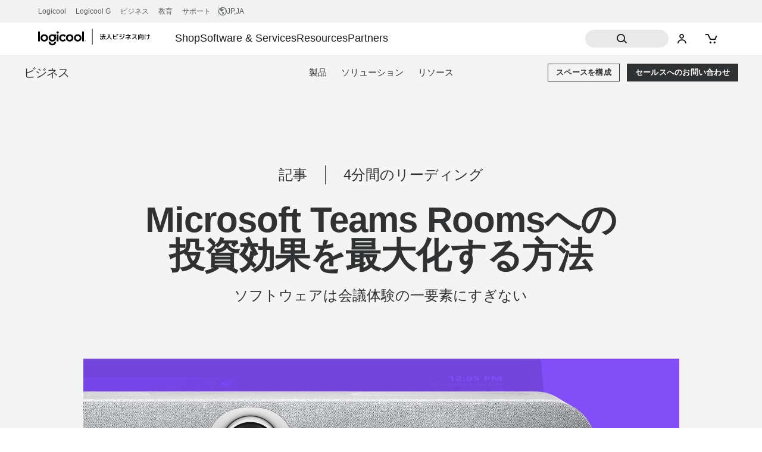

--- FILE ---
content_type: text/html;charset=utf-8
request_url: https://www.logicool.co.jp/ja-jp/business/resource-center/article/microsoft-teams-rooms-investment.html
body_size: 30696
content:

<!DOCTYPE HTML>
<html lang="ja-JP" data-i18n-dictionary-src="https://www.logicool.co.jp/ja-jp.i18n.json">
    <head>
   <meta charset="UTF-8"/>
   
   

    

   
   
   <link href="https://www.logicool.co.jp/ja-jp.manifest.json" crossorigin="use-credentials" rel="manifest"/>
   
	
	
		 
			
			<script type="module">
				import {Workbox} from 'https://storage.googleapis.com/workbox-cdn/releases/6.4.1/workbox-window.prod.mjs';
				(function() {
					'use strict';

					const log = (msg) => {
						if (localStorage['PANGEA_DEBUG'] === 'true'){
							console.log(msg);
						}
					}
					class ServiceWorker {
						constructor(options) {
							this.options = this.getOptions(options);
						}

						async init() {
							const {path, scope} = this.options;
							this.serviceWorker = new Workbox(path, {
								scope,
								updateViaCache: 'none'
							});

							this.serviceWorker.addEventListener('activated', async (event) => {
								if (!event.isUpdate) {
									this.serviceWorker.messageSW({ type: 'CLIENTS_CLAIM' });
								}
							});

							this.serviceWorker.addEventListener('waiting', () => {
								this.serviceWorker.addEventListener('controlling', () => {
									window.location.reload();
								});
								this.serviceWorker.messageSW({ type: 'SKIP_WAITING' });
							});

							try {
								await this.serviceWorker.register();
								log('SW -- REGISTER SERVICE WORKER');
							} catch (e) {
								console.error('SW -- error registering service worker', e);
							}
						}

						getOptions(options) {
							let path;
							let scope;
							const {dispatcherPath, dispatcherScope, localPath, localScope} = options;

							path = localPath;
							scope = localScope;

							if (this.isDispatcher()) {
								path = dispatcherPath;
								scope = dispatcherScope;
							}

							return {
								path,
								scope
							};
						}

						isDispatcher() {
							return !location.origin.match(/4502|4503|author|publish/);
						}
					}

					if ('serviceWorker' in navigator) {
						window.addEventListener('load', async () => {
							const serviceWorker = new ServiceWorker(
								{
									localPath: "/content/serviceWorkerLogitech.js",
									localScope: "/content/logitech",
									dispatcherPath: "/sw-logitech.js",
									dispatcherScope: '/'
								}
							);
							log('SW -- INIT SERVICE WORKER');
							await serviceWorker.init();
						});
					}
				})();
			</script>
		
	


   <meta name="viewport" content="width=device-width, initial-scale=1.0"/>
   <link rel="shortcut icon" href="/etc.clientlibs/logitech/clientlibs/common/resources/images/favicon.ico" type="image/x-icon"/>
   <title>Microsoft Teams Roomsへの投資効果を最大化する方法</title>
   
  
      
  

   
      <meta name="title" content="Microsoft Teams Roomsへの投資"/>
      
   
      <meta name="h1Header" content="Microsoft Teams Roomsへの投資効果を最大化する方法"/>
      
   
      <meta name="description" content="この数年、多くの組織が、Microsoft Teamsなどのビデオ会議プラットフォームに、多額の投資を行ってきました。それらの組織は今、ROIを最大化できているでしょうか？"/>
      
   
      <meta name="country" content="JP"/>
      
   
      <meta name="language" content="JA"/>
      
   
      <meta name="Search_title" content="Microsoft Teams Roomsへの投資"/>
      
   
      <meta name="Search_intro" content="Microsoft Teams Roomsへの投資を探索"/>
      
   
      <meta name="Search_pagetype" content="content"/>
      
   
      <meta name="twitter:card" content="summary_large_image"/>
      
   
      <meta name="twitter:title" content="Microsoft Teams Roomsへの投資効果を最大化する方法"/>
      
   
      <meta name="twitter:description" content="この数年、多くの組織が、Microsoft Teamsなどのビデオ会議プラットフォームに、多額の投資を行ってきました。それらの組織は今、ROIを最大化できているでしょうか？"/>
      
   
      <meta name="twitter:image" content="https://resource.logitech.com/w_1200,h_630,c_limit,q_auto,f_auto,dpr_1.0/d_transparent.gif/content/dam/logitech/en/video-collaboration/resource-center/articles/microsoft-thumbnail.jpg?v=1"/>
      
   
      <meta property="og:title" content="Microsoft Teams Roomsへの投資効果を最大化する方法"/>
      
   
      <meta property="og:description" content="この数年、多くの組織が、Microsoft Teamsなどのビデオ会議プラットフォームに、多額の投資を行ってきました。それらの組織は今、ROIを最大化できているでしょうか？"/>
      
   
      <meta property="og:type" content="website"/>
      
   
      <meta property="og:url" content="https://www.logicool.co.jp/ja-jp/business/resource-center/article/microsoft-teams-rooms-investment.html"/>
      
   
      <meta property="og:locale" content="ja_JP"/>
      
   
      <meta name="google-site-verification" content="AryC4TKgza-ZWXPF_4dibJxMGew1NHpJIias3G6VGq8"/>
      
   
      <meta name="verify-v1" content="rmiwlt+qKaRvqWZX6I21JeJbUZLzIM62+DRF6IsTpDc="/>
      
   
      <meta name="msvalidate.01" content="9661B514941ED0F98B50A3201DB2FDD7"/>
      
   
      <meta name="yandex-verification" content="19dd55df92d0eb11"/>
      
   
      
      <link rel="canonical" href="https://www.logicool.co.jp/ja-jp/business/resource-center/article/microsoft-teams-rooms-investment.html"/>
   
      
      <link hreflang="ja-jp" rel="alternate" href="https://www.logicool.co.jp/ja-jp/business/resource-center/article/microsoft-teams-rooms-investment.html"/>
   
      
      <link hreflang="es-ar" rel="alternate" href="https://www.logitech.com/es-ar/business/resource-center/article/microsoft-teams-rooms-investment.html"/>
   
      
      <link hreflang="pt-br" rel="alternate" href="https://www.logitech.com/pt-br/business/resource-center/article/microsoft-teams-rooms-investment.html"/>
   
      
      <link hreflang="fr-ca" rel="alternate" href="https://www.logitech.com/fr-ca/business/resource-center/article/microsoft-teams-rooms-investment.html"/>
   
      
      <link hreflang="en-ca" rel="alternate" href="https://www.logitech.com/en-ca/business/resource-center/article/microsoft-teams-rooms-investment.html"/>
   
      
      <link hreflang="es-mx" rel="alternate" href="https://www.logitech.com/es-mx/business/resource-center/article/microsoft-teams-rooms-investment.html"/>
   
      
      <link hreflang="en-us" rel="alternate" href="https://www.logitech.com/en-us/business/resource-center/article/microsoft-teams-rooms-investment.html"/>
   
      
      <link hreflang="fr-fr" rel="alternate" href="https://www.logitech.com/fr-fr/business/resource-center/article/microsoft-teams-rooms-investment.html"/>
   
      
      <link hreflang="es-es" rel="alternate" href="https://www.logitech.com/es-es/business/resource-center/article/microsoft-teams-rooms-investment.html"/>
   
      
      <link hreflang="fr-ch" rel="alternate" href="https://www.logitech.com/fr-ch/business/resource-center/article/microsoft-teams-rooms-investment.html"/>
   
      
      <link hreflang="it-ch" rel="alternate" href="https://www.logitech.com/it-ch/business/resource-center/article/microsoft-teams-rooms-investment.html"/>
   
      
      <link hreflang="it-it" rel="alternate" href="https://www.logitech.com/it-it/business/resource-center/article/microsoft-teams-rooms-investment.html"/>
   
      
      <link hreflang="fr-be" rel="alternate" href="https://www.logitech.com/fr-be/business/resource-center/article/microsoft-teams-rooms-investment.html"/>
   
      
      <link hreflang="de-at" rel="alternate" href="https://www.logitech.com/de-at/business/resource-center/article/microsoft-teams-rooms-investment.html"/>
   
      
      <link hreflang="de-ch" rel="alternate" href="https://www.logitech.com/de-ch/business/resource-center/article/microsoft-teams-rooms-investment.html"/>
   
      
      <link hreflang="nl-be" rel="alternate" href="https://www.logitech.com/nl-be/business/resource-center/article/microsoft-teams-rooms-investment.html"/>
   
      
      <link hreflang="nl-nl" rel="alternate" href="https://www.logitech.com/nl-nl/business/resource-center/article/microsoft-teams-rooms-investment.html"/>
   
      
      <link hreflang="en-za" rel="alternate" href="https://www.logitech.com/en-za/business/resource-center/article/microsoft-teams-rooms-investment.html"/>
   
      
      <link hreflang="en-gb" rel="alternate" href="https://www.logitech.com/en-gb/business/resource-center/article/microsoft-teams-rooms-investment.html"/>
   
      
      <link hreflang="en-pt" rel="alternate" href="https://www.logitech.com/en-eu/business/resource-center/article/microsoft-teams-rooms-investment.html"/>
   
      
      <link hreflang="en-bg" rel="alternate" href="https://www.logitech.com/en-eu/business/resource-center/article/microsoft-teams-rooms-investment.html"/>
   
      
      <link hreflang="en-lv" rel="alternate" href="https://www.logitech.com/en-eu/business/resource-center/article/microsoft-teams-rooms-investment.html"/>
   
      
      <link hreflang="en-lt" rel="alternate" href="https://www.logitech.com/en-eu/business/resource-center/article/microsoft-teams-rooms-investment.html"/>
   
      
      <link hreflang="en-ro" rel="alternate" href="https://www.logitech.com/en-eu/business/resource-center/article/microsoft-teams-rooms-investment.html"/>
   
      
      <link hreflang="en-sk" rel="alternate" href="https://www.logitech.com/en-eu/business/resource-center/article/microsoft-teams-rooms-investment.html"/>
   
      
      <link hreflang="en-hr" rel="alternate" href="https://www.logitech.com/en-eu/business/resource-center/article/microsoft-teams-rooms-investment.html"/>
   
      
      <link hreflang="en-ua" rel="alternate" href="https://www.logitech.com/en-eu/business/resource-center/article/microsoft-teams-rooms-investment.html"/>
   
      
      <link hreflang="en-si" rel="alternate" href="https://www.logitech.com/en-eu/business/resource-center/article/microsoft-teams-rooms-investment.html"/>
   
      
      <link hreflang="en-ie" rel="alternate" href="https://www.logitech.com/en-eu/business/resource-center/article/microsoft-teams-rooms-investment.html"/>
   
      
      <link hreflang="en-ch" rel="alternate" href="https://www.logitech.com/en-ch/business/resource-center/article/microsoft-teams-rooms-investment.html"/>
   
      
      <link hreflang="de-de" rel="alternate" href="https://www.logitech.com/de-de/business/resource-center/article/microsoft-teams-rooms-investment.html"/>
   
      
      <link hreflang="en-ph" rel="alternate" href="https://www.logitech.com/en-ph/business/resource-center/article/microsoft-teams-rooms-investment.html"/>
   
      
      <link hreflang="en-my" rel="alternate" href="https://www.logitech.com/en-my/business/resource-center/article/microsoft-teams-rooms-investment.html"/>
   
      
      <link hreflang="zh-cn" rel="alternate" href="https://www.logitech.com/zh-cn/business/resource-center/article/microsoft-teams-rooms-investment.html"/>
   
      
      <link hreflang="en-nz" rel="alternate" href="https://www.logitech.com/en-nz/business/resource-center/article/microsoft-teams-rooms-investment.html"/>
   
      
      <link hreflang="en-au" rel="alternate" href="https://www.logitech.com/en-au/business/resource-center/article/microsoft-teams-rooms-investment.html"/>
   
      
      <link hreflang="en-in" rel="alternate" href="https://www.logitech.com/en-in/business/resource-center/article/microsoft-teams-rooms-investment.html"/>
   
      
      <link hreflang="en-sg" rel="alternate" href="https://www.logitech.com/en-sg/business/resource-center/article/microsoft-teams-rooms-investment.html"/>
   
   <meta property="og:image" content="https://resource.logitech.com/w_1200,h_630,c_limit,q_auto,f_auto,dpr_1.0/d_transparent.gif/content/dam/logitech/en/video-collaboration/resource-center/articles/microsoft-thumbnail.jpg?v=1"/>
   <meta property="Search_image" content="https://resource.logitech.com/w_1800,h_1800,c_limit,q_auto,f_auto,dpr_1.0/d_transparent.gif/content/dam/logitech/common/og-generic/og-image-electrico.png?v=1"/>
   
   <meta property="Search_category" content="information"/>
   <meta name="template" content="commerce-article-resource-page"/>
   

   



    







    
<script src="/etc.clientlibs/logitech-common/clientlibs/clientlib-jquery.min.415acd7e2003a7d002f131aaf031720d.js"></script>
<script src="/etc.clientlibs/logitech-common/clientlibs/clientlib-utils.min.3b86602c4e1e0b41d9673f674a75cd4b.js"></script>



   
    
    

    

    
    
    
<link rel="stylesheet" href="/etc.clientlibs/logitech/clientlibs/main-editable-sfcc.min.41a80e1528fd53f94b0f7bed8abc3d08.css" type="text/css">



    

   

   
      

   
   <script>
        function targetPageParams() {
               return {
                  "entity": {
                      "id" : "microsoft-teams-rooms-investment-ja_jp",
                      "locale" : "ja_JP",
                      "name" : "Microsoft Teams Roomsへの投資効果を最大化する方法",
                      "subtitle" : "この数年、多くの組織が、Microsoft Teamsなどのビデオ会議プラットフォームに、多額の投資を行ってきました。それらの組織は今、ROIを最大化できているでしょうか？",
                      "categoryId" : "インサイト",
                      "thumbnailUrl" : "/content/dam/logitech/en/video-collaboration/resource-center/articles/microsoft-thumbnail.jpg",
                      "thumbnailAlt" : "Rally Bar Mini会議用カメラとTapタッチコントローラ",
                      "pageUrl" : "/content/logitech/ap/live/ja_jp/business/resource-center/article/microsoft-teams-rooms-investment",
                      "brand" : "logitech",
                      "publishDate" : "",
                      "endDate" : "",
                      "type" : "resource",
                      "productIds": JSON.stringify(("").split(',')),
                      "productCategoryIds": JSON.stringify(("").split(',')),
                      "tags": JSON.stringify(("logitech:resource-list-tags/b2b-resource-center/content-category/insights,logitech:resource-list-tags/b2b-resource-center/content-type/article,logitech:resource-list-tags/b2b-resource-center/product-type/conference-room-cameras,logitech:resource-list-tags/b2b-resource-center/product-type/webcams,logitech:resource-list-tags/b2b-resource-center/product-type/headsets-and-earbuds,logitech:resource-list-tags/b2b-resource-center/product-type/room-solutions").split(',')),
                      "linkText":"詳細を読む",
                      "linkURL":"/ja-jp/business/resource-center/article/microsoft-teams-rooms-investment.html",
                      "linkAriaLabel" : "",
                      "linkOpenNewTab" : "false",
                      "linkAnalyticsTitle" :"microsoft-teams-rooms-investment",
                      "linkText2" : "",
                      "linkURL2" : "",
                      "linkAriaLabel2" : "",
                      "linkOpenNewTab2" : "",
                      "linkAnalyticsTitle2" :""
                  },
                  "at_property": "d097d61e-3d55-77b3-cbe6-8670ec77480c"
               }
            }  
        </script>
    
   
   

   

    <!-- OneTrust Cookies Consent Notice start for Logi -->
    

    	<script src="https://cdn.cookielaw.org/scripttemplates/otSDKStub.js" data-document-language="true" type="text/javascript" charset="UTF-8" data-domain-script="e630c7e0-b378-43ad-abb6-95eeb06626a8"></script>

	

    
    
<script src="/etc.clientlibs/logitech-common/clientlibs/onetrust.min.41ac4cd8610e597df080b70136957dff.js"></script>



    
</head>
	
    
    
    <body class="contentpage basepage page basicpage has-secondary-nav has-promobar wcm-publish " data-analytics-section="body">

		
    
        
            <script type="text/javascript">
                var utag_data = {
  "customer_type": "Not Logged In",
  "page_category_name": "business",
  "page_name": "microsoft-teams-rooms-investment",
  "page_subcategory_name": "resource-center",
  "page_type": "content",
  "site_country": "JP",
  "site_environment": "production",
  "site_id": "logi",
  "site_language": "ja",
  "site_locale": "ja-jp"
};
            </script>
            <script src="https://webtags.logitech.com/main/prod/utag.sync.js"></script>
            <script src="//cdn.evgnet.com/beacon/logitecheurope/logitech_prod/scripts/evergage.min.js"></script>
            <script type="text/javascript">
                window.logitech = window.logitech || {};

                window.logitech.initUtagAsync = function() {
                    let script = document.createElement('script');
                    script.src = 'https://webtags.logitech.com/main/prod/utag.js';
                    script.type = 'text/javascript';
                    script.defer = true;
                    document.querySelector('body').appendChild(script);
                };
            </script>
         
    
 

        
        <div class="commerce-config" data-page-url-suffix="/ja-jp" data-page-path="/content/logitech/ap/live/ja_jp/business/resource-center/article/microsoft-teams-rooms-investment" data-hcaptcha-site-key="205e3f6b-2d35-44d7-9097-93cbf63229c0" data-typesense-nodes="https://jh0mxir289nweul5p-1.a1.typesense.net,https://jh0mxir289nweul5p-2.a1.typesense.net,https://jh0mxir289nweul5p-3.a1.typesense.net" data-enable-candyrack="false" data-show-bringg-tracking="false" data-enable-amazonpay="false" data-typesense-api-key="5JDnogTjkZhd7jDhjZLRrINi3CgJG9IL" data-ocapi-version="v24_5" sfccapi-ocapi-proxyuri-prefix="/api/commerce" data-price-disclaimer-pos="after" data-payment-env="production" data-enable-time-to-ship="false" data-klarna-enabled="false" data-docked-cart-enabled="true" data-session-set="/content/logitech/ap/live/ja_jp/business/resource-center/article/microsoft-teams-rooms-investment.logitechtoken.json" data-currency-code="JPY" data-basket-exp-time-aut="2592000" data-cloudinary-path-plp-search-product-shot="https://www.logitech.com/w_386,ar_1.0,c_limit,f_auto,q_auto,dpr_2.0/d_transparent.gif/content/dam?v=1" data-place-order-stage="placeOrder#placeOrder" data-country-code="JP" data-enable-paypal="false" data-enable-esw="true" data-commerce-provider="sfcc" data-toaster-api-url="/ja-jp/api/promotions/toaster" data-cloudinary-path-mini-cart-thumbnail="https://www.logitech.com/w_150,h_150,c_fit,q_auto,f_auto,dpr_1.0/d_transparent.gif/content/dam//content/dam/logitech?v=1" data-enable-googlepay="false" data-default-shipping-time="5" data-ccapi-version="v1" data-dr-public-key="pk_cfc2db9d66954709bcb9ea85b3ad7b21" data-enable-checkout-app="false" data-access-token-expiry="1800" data-typesense-nearest-node="https://jh0mxir289nweul5p.a1.typesense.net" data-organization-id-ocapi="f_ecom_bjdd_prd" sfcc-ccapi-proxy-shopper-basket="/api/commerce/checkout/shopper-baskets" data-site-notifications-endpoint="/ja-jp/site-notifications/master/master.notifications.ja-jp.json" data-productinfo-path="/bin/logitech/productinfo.json" data-ccapi-clientId="a65e74be-900e-458d-ac3b-675eae9bbc5a" data-price-disclaimer="(税込) " data-basket-exp-time-ano="604800" data-ccapi-environment=".api.commercecloud.salesforce.com" data-cart-overrideurl="https://www.logicool.co.jp/ja-jp/cart" data-commerce-cartpage="/checkout" data-free-shipping-threshold="2000" data-show-filters="false" sfccapi-ccapi-proxyuri-prefix="/api/commerce/shopper-products" data-locale="ja-JP" data-ocapi-clientId="a65e74be-900e-458d-ac3b-675eae9bbc5a" data-enable-applepay="false" data-commerce-checkoutpage="/checkout" data-ocapi-environment="commerce-prd.logitech.com" data-shortCode-ccapi="4xvng64b" data-session-get="https://buy.logitech.com/store/logib2c/SessionToken?format=json" data-customer-id-expiry="5256000" data-cloudinary-domain="https://resource.logitech.com/" data-dr-locale="ja-jp" data-refresh-token-expiry="5256000" data-organization-id-ccapi="f_ecom_bjdd_prd" data-sfcc-promotion-id-prefixes="employee,special,member,partner,student,business" data-currency-symbol="￥"></div>

        
    	<div class="lids-config" data-domain="logitechjp" data-api-endpoint="https://accounts.logi.com" data-client-id="6dc58bae-28c8-f4e3-ade8-73d0deb8e76d" data-redirect-uri="https://www.logicool.co.jp/bin/accesstoken" data-websso-url="https://id.logi.com" data-brand-theme-id="29753D92-34CC-4706-9973-1832CFA11E78" data-websso-locale="ja-jp" data-drsession-logout="https://buy.logitech.com/store/logib2c/LogoutSSO" data-page-path="/content/logitech/ap/live/ja_jp/business/resource-center/article/microsoft-teams-rooms-investment" data-logout-path="/ja-jp/my-account.html" data-locale="ja_jp" data-fb-sdk="https://connect.facebook.net/en_US/sdk.js" data-amazon-sdk="https://api-cdn.amazon.com/sdk/login1.js" data-google-sdk="https://apis.google.com/js/platform.js?onload=initializeGoogleApi" data-google-captcha-sdk="https://www.google.com/recaptcha/api.js?onload=captchaLibsReady&amp;render=explicit" data-myorders-url="/ja-jp/my-account/my-orders.html" data-orderstatus-url="/ja-jp/order-status.html"></div>
  		

        
        
            



            <div class="site-wrapper" role="region" aria-label="Logitech">
	            <h1 class="seo-pagetitle">Microsoft Teams Roomsへの投資効果を最大化する方法</h1>
				<div id="skiptocontent"><a href="#maincontent">メインコンテンツにスキップ</a></div>
	              
  <header class="main-header js-main-header" data-analytics-section="header" data-theme-desktop="theme-light" data-theme-tablet="theme-light" data-theme-mobile="theme-light">
	  <!-- This is to include and override brand nav using page properties XF path - Starts -->
	  
	  
	  <div class="xfpage page basicpage">

    



         






    
    
    
    
</div>

     
	  <!-- This is to include and override brand nav using page properties XF path - Ends -->

      <!-- This is to include and override private store eligible banner using page properties XF path - Starts -->
      
      <!-- This is to include and override  private store eligible banner using page properties XF path - Ends -->

     <!-- This is to include and override promo using page properties XF path - Starts -->
      
  	<!-- This is to include and override promo using page properties XF path - Ends -->

	<!-- This is to include and override prime nav using page properties XF path - Starts -->
     
     
     <div class="xfpage page basicpage">

    



         






    
    
    



	<div class="brand-logos-b2b js-brand-logos-b2b lg:block">
		<div class="container">
			<div class="content flex">
				<ul class="flex">
					
						<li>
							<a target="_self" href="https://www.logicool.co.jp/ja-jp" data-analytics-title="logitech-logo">
								Logicool
							</a>
						</li>
					
						<li>
							<a target="_blank" href="https://gaming.logicool.co.jp/ja-jp" data-analytics-title="logitech-g-logo">
								Logicool G
							</a>
						</li>
					
						<li>
							<a target="_self" href="https://www.logicool.co.jp/ja-jp/business.html" data-analytics-title="logitech-for-business-logo">
								ビジネス
							</a>
						</li>
					
						<li>
							<a target="_self" href="https://www.logicool.co.jp/ja-jp/education.html" data-analytics-title="logitech-for-education-logo">
								教育
							</a>
						</li>
					
				</ul>
				<div class="flex support-locale-container">
					<a href="https://sync.logitech.com/hub/support?lang=ja" target="_blank" aria-label="Support" class="support-link" data-analytics-title="support" data-sveltekit-reload="" rel="noopener noreferrer">サポート</a>
					<div class="flex locale-selector-container">
						<svg version="1.1" xmlns="http://www.w3.org/2000/svg" width="32" height="32" viewBox="0 0 32 32">
							<path fill="#697172" d="M16 0c-8.82 0-16 7.18-16 16s7.18 16 16 16 16-7.18 16-16-7.18-16-16-16zM14.57 27.95l-0.28 1.43c-6.63-0.85-11.78-6.53-11.78-13.38 0-3.22 1.13-6.18 3.020-8.5 0.4 0.39 0.89 0.84 0.95 0.98 0.1 0.24 0.2 0.51 0.44 0.91-0.010 0.4 0.080 0.9 0.17 1.42 0.090 0.5 0.19 1.020 0.17 1.42v0.060s0.030 0.050 0.030 0.050c0.13 0.26 0.17 0.54 0.21 0.83 0.050 0.34 0.1 0.69 0.29 1.060 0.3 0.49 0.73 0.85 1.14 1.2 0.4 0.34 0.81 0.69 1.1 1.14l0.040 0.070 0.080 0.030c0.34 0.12 0.68 0.35 1.050 0.6 0.38 0.25 0.77 0.52 1.17 0.66l0.080 0.040c0.27 0.13 0.54 0.27 0.8 0.4 0.15 0.19 0.29 0.38 0.44 0.56 0.21 0.26 0.41 0.53 0.61 0.78l0.090 0.11 0.14-0.020c0.090-0.010 0.18-0.030 0.26-0.050-0.050 0.11-0.1 0.22-0.15 0.33-0.13 0.28-0.26 0.57-0.4 0.79l-0.050 0.080 0.020 0.1c0.1 0.42 0.18 0.71 0.25 0.98 0.080 0.3 0.16 0.59 0.25 1.020l0.020 0.080 0.070 0.050c0.21 0.17 0.47 0.49 0.72 0.79 0.21 0.26 0.42 0.51 0.6 0.68-0.25 0.77-0.26 0.8-0.49 1.22-0.17 0.32-0.46 0.85-1.040 2.040zM16 29.49s-0.060 0-0.090 0l1.2-1.42c0.82-0.74 1.81-1.7 2.26-2.24l0.030-0.040v-0.050c0.090-0.29 0.16-0.58 0.23-0.88 0.32-0.18 0.59-0.35 0.81-0.52l0.030-0.030 0.020-0.040c0.49-0.8 0.53-1.35 0.58-1.94 0.010-0.2 0.030-0.4 0.060-0.62l0.020-0.17-0.15-0.080c-0.060-0.030-0.17-0.15-0.26-0.25-0.17-0.18-0.37-0.4-0.63-0.55-0.010-0.1-0.020-0.18-0.030-0.26-0.010-0.11-0.030-0.23-0.050-0.4v-0.080s-0.070-0.060-0.070-0.060c-0.15-0.14-0.29-0.35-0.44-0.57-0.21-0.3-0.44-0.63-0.75-0.91l-0.060-0.050h-0.080c-0.75-0.050-1.63-0.12-2.62-0.2h-0.15s-0.070 0.12-0.070 0.12c-0.060 0.11-0.18 0.23-0.29 0.35-0.070 0.080-0.43 0.75-0.5 0.83-0.070-0.040-0.15-0.090-0.21-0.14-0.14-0.090-0.27-0.18-0.39-0.24-0.090-0.35-0.2-0.61-0.2-0.63l-0.020-0.060-0.050-0.040-0.51-0.4c0.030-0.14 0.090-0.35 0.16-0.57l0.1-0.28-0.29-0.030c-0.12-0.010-0.23-0.030-0.34-0.050-0.12-0.020-0.24-0.040-0.38-0.050h-0.1s-0.080 0.050-0.080 0.050c-0.12 0.1-0.23 0.17-0.34 0.24-0.060 0.040 0.17-0.52 0.11-0.47-0.060-0.070-0.12-0.13-0.18-0.2-0.080-0.080-0.15-0.16-0.22-0.24 0 0 0.010-0.020 0.020-0.030 0.1-0.12 0.26-0.3 0.46-0.78 0.41-0.060 0.81-0.1 1.19-0.15 0.18-0.020 0.36-0.040 0.55-0.060 0.030 0.1 0.74 0.95 0.74 0.95 0.090-0.010 0.18-0.020 0.27-0.040l0.2-0.030v-0.2c0-0.31 0-0.62 0-0.93 0.43-0.61 0.99-1.96 1.38-2.52 0.27-0.14 0.53-0.33 0.78-0.51s0.48-0.35 0.69-0.45c0.32-0.12 0.36-0.66 0.55-0.8 0.16-0.12 0.31-0.14 0.49-0.2l0.22-0.070-0.080-0.22c0.36-0.25 0.58-0.020 0.51-0.46-0.050-0.33 0.72-1.090 0.63-1.43-0.070-0.26-1.78 0.060-1.91-0.21l-0.090-0.19-0.2 0.070c-0.050 0.020-0.18-0.060-0.3-0.050-0.1 0.010-0.1-0.21-0.19-0.19-0.19-0.41-0.48-0.46-0.67-0.82l-0.060-0.11-0.12-0.020c-0.23-0.030-0.41-0.040-0.6-0.050-0.14 0 0 0.020-0.18 0l-0.25-0.020v0.25c-0.020 0.23 0.020 0.14 0 0.42-0.020 0.17 0.23 0.81 0.21 1-0.030 0.24-0.38 0.36-0.4 0.62l-0.3 0.67-0.19-0.020 0.11-0.83c-0.22-0.070-0.38-0.11-0.5-0.13-0.23-0.23-1.14-0.45-1.32-0.65-0.31-0.34-0.24-0.96-0.24-0.96 0.070-0.080 0.17-0.16 0.26-0.24 0.13-0.12 0.26-0.23 0.34-0.35 0.51-0.050 0.67-0.22 1.12-0.24h0.22s0.26-0.020 0.26-0.020l-0.040-0.26c-0.040-0.27 0.12-0.47 0.12-0.47l-0.94-0.13s-0.73-0.070-1.5-0.14c-0.9-0.090-1.71-0.43-2.54-0.43-0.24 0-1.090-0.54-1.4-0.65 1.96-1.11 4.22-1.75 6.63-1.75 0.98 0 1.93 0.1 2.86 0.3l0.070 0.25 0.55 0.5c1.080 0.14 1.41 0.33 2.39 0.78 0 0.090 0 0.17 0.020 0.26 0.060 0.19 0.2 0.31 0.34 0.43 0.32 0.27 0.56 0.57 0.84 0.89 0.52 0.62 1.45 0.63 1.76 1.52 0.15 0.41 0.070 0.93 0.32 1.29 0.21 0.29 0.51 0.43 0.47 0.87-0.030 0.34-0.12 0.73 0.3 0.71 0.16 0 0.34-0.090 0.43-0.25 0.12-0.23 0-0.53-0.010-0.78-0.020-0.8 0.7 0.040 1.030-0.030 0.32 0.49 0.61 1.010 0.87 1.55-0.060 0.030-0.12 0.070-0.2 0.060-0.16-0.020-0.27-0.24-0.4-0.32-0.39-0.27-0.49 0.2-0.62 0.58-0.13 0.37-0.36 0.74-0.41 1.14-0.080 0.53 0.13 1.11 0.15 1.65 0.020 0.57-0.010 1.15 0.080 1.72 0.14 0.82 0.42 1.61 0.74 2.36 0.17 0.39 0.43 1.52 0.94 1.39 0.29-0.070 0.4-0.5 0.61-0.7 0.050-0.040 0.090-0.070 0.13-0.090-1.2 6.22-6.69 10.92-13.25 10.92z">
							</path>
						</svg>
						<a href="https://www.logicool.co.jp/ja-jp/change-location.html" aria-label="ローカルセレクター - jp,ja" class="locale-selector" data-analytics-title="locale-selector" data-sveltekit-reload=""><span class="country-code">jp</span>,ja</a>
					</div>
				</div>
			</div>
		</div>
	</div>





	

	<div class="main-nav-unstickiness-trigger js-main-nav-unstickiness-trigger"></div>
	<nav class="kepler b2b-main-nav main-nav cmp-accordion js-main-nav" data-cmp-is="accordion" id="b2b_edu_main_nav_cop-" aria-label="プライマリ ナビゲーション" data-analytics-section="global-nav">
		<div class="panel-ids">
			<div id="shop"></div>
<div id="software--services"></div>
<div id="resources"></div>
<div id="partners"></div>

		</div>
		<div class="navigation">
			<div class="container">
				<div class="flex">
					<button class="mobile-nav-toggle js-mobile-nav-toggle b2b" title="プライマリ ナビゲーションの切り替え" aria-label="プライマリ ナビゲーションの切り替え" tabindex="-1" aria-hidden="true" aria-expanded="false" aria-controls="b2b_edu_main_nav_cop-">
						<span></span>
						<span></span>
						<span></span>
					</button>
					<a class="nav-main-logo-anim js-b2b-nav-logo" href="/ja-jp/business.html" aria-label="Logicool" data-imgsrc="/content/dam/logitech/ja/nav/brand-logos/business.svg">
						<img src="/content/dam/logitech/ja/nav/brand-logos/business.svg" class="nav-main-logo js-nav-main-logo" data-analytics-title="Logo" loading="eager"/>
					</a>
					<div class="main-nav-items-ctn js-mobile-nav-ctn">
						<div class="main-nav-items-ctn-inner js-mobile-nav-horz-scroller">
							<ul class="main-nav-items mobile-nav-page mobile-vert-scroll js-main-nav-items js-mobile-page justify-left" data-mobile-nav-depth="0" role="tablist">
								
									<li class="main-nav-item js-main-nav-item" role="none">
										<a class="main-nav-item-trigger js-main-nav-item-trigger js-mobile-folder-trigger hidden lg:block" id="main-nav-item-1" role="tab" data-analytics-title="shop" data-analytics-id="main-nav-item-1" aria-haspopup="true" aria-controls="main-nav-item-menu-1" aria-expanded="false" aria-selected="false" aria-label="Shop">
											Shop
										</a>
										<a class="main-nav-item-trigger no-icon lg:hidden" id="main-nav-item-1" role="button" data-analytics-title="shop" data-analytics-id="main-nav-item-1" tabindex="0">
											Shop
										</a>
										<div class="mobile-nav-parent-items-container" data-mobile-nav-parent-items-container-index="0"></div>

										<div class="nav-tabs mobile-nav-page js-main-subnav js-mobile-page cmp-accordion__item panel" role="menu" id="main-nav-item-menu-1" data-mobile-nav-depth="1" data-cmp-hook-accordion="item" data-title="Shop" aria-labelledby="main-nav-item-1" data-panel-name="custom-panel-name-0">
											<div class="container" data-cmp-hook-accordion="panel">
												<div class="grid">
													<button class="mobile-back-btn js-mobile-back-btn" disabled aria-label="帰る">Shop</button>
													<button class="desktop-close-btn js-desktop-close-btn" aria-label="閉じる">
														<svg width="18px" height="18px" viewBox="0 0 16 16"><path fill="currentColor" fill-rule="evenodd" d="m1.613.21.094.083L8 6.585 14.293.293a1 1 0 011.497 1.32l-.083.094L9.415 8l6.292 6.293a1 1 0 01-1.32 1.497l-.094-.083L8 9.415l-6.293 6.292a1 1 0 01-1.497-1.32l.083-.094L6.585 8 .293 1.707A1 1 0 011.613.21Z" clip-rule="evenodd"></path></svg>
													</button>
													



	<div class="mobile-nav-parent-items">
		<a class="main-nav-item-trigger js-main-nav-item-trigger js-mobile-folder-trigger" id="main-nav-item-1" role="button" data-analytics-id="main-nav-item-1" aria-haspopup="true" aria-controls="main-nav-item-menu-1" aria-expanded="false" aria-selected="false" data-side="left" tabindex="0">
			カテゴリー
		</a>
		<a class="main-nav-item-trigger js-main-nav-item-trigger js-mobile-folder-trigger" id="main-nav-item-1" role="button" data-analytics-id="main-nav-item-1" aria-haspopup="true" aria-controls="main-nav-item-menu-1" aria-expanded="false" aria-selected="false" data-side="right" tabindex="0">
			ソリューション 
		</a>
	</div>
	<div class="max-width-padding grid grid-template-areas gap desktop-nav  " data-left-count="6" data-right-count="2" style="max-height: calc(-42px + 100vh);">

		<div class="panel-left">
			<h5 class="section-title">カテゴリー別に選ぶ</h5>
			<div class="nav-items-images">
				
					<div>
						<a href="https://www.logicool.co.jp/ja-jp/products/video-conferencing/conference-cameras.html" data-analytics-title="conference-cameras" class="nav-item" aria-label="会議用カメラの画像">
							<div>
								<img src="https://resource.logitech.com/w_140,h_140,ar_1:1,c_fill,f_auto,q_auto,dpr_1.0/d_transparent.gif/content/dam/logitech/en/navigation/logi-business/conference-cameras.png?v=1%201x,%20https://resource.logitech.com/w_140,h_140,ar_1:1,c_fill,f_auto,q_auto,dpr_2.0/d_transparent.gif/content/dam/logitech/en/navigation/logi-business/conference-cameras.png?v=1%202x" alt="" loading="lazy" width="135"/>
							</div>
							<span>会議用カメラ</span>
						</a>
						
					</div>
				
					<div>
						<a href="https://www.logicool.co.jp/ja-jp/business/keyboards-mice.html" data-analytics-title="mice--keyboards" class="nav-item" aria-label="マウスとキーボードの画像">
							<div>
								<img src="https://resource.logitech.com/w_140,h_140,ar_1:1,c_fill,f_auto,q_auto,dpr_1.0/d_transparent.gif/content/dam/logitech/en/navigation/logi-business/combos.png?v=1%201x,%20https://resource.logitech.com/w_140,h_140,ar_1:1,c_fill,f_auto,q_auto,dpr_2.0/d_transparent.gif/content/dam/logitech/en/navigation/logi-business/combos.png?v=1%202x" alt="" loading="lazy" width="135"/>
							</div>
							<span>マウスとキーボード</span>
						</a>
						
					</div>
				
					<div>
						<a href="https://www.logicool.co.jp/ja-jp/business/headsets.html" data-analytics-title="headsets" class="nav-item" aria-label="ヘッドセットの画像">
							<div>
								<img src="https://resource.logitech.com/w_140,h_140,ar_1:1,c_fill,f_auto,q_auto,dpr_1.0/d_transparent.gif/content/dam/logitech/en/navigation/logi-business/headsets.png?v=1%201x,%20https://resource.logitech.com/w_140,h_140,ar_1:1,c_fill,f_auto,q_auto,dpr_2.0/d_transparent.gif/content/dam/logitech/en/navigation/logi-business/headsets.png?v=1%202x" alt="" loading="lazy" width="135"/>
							</div>
							<span>ヘッドセット</span>
						</a>
						
					</div>
				
					<div>
						<a href="https://www.logicool.co.jp/ja-jp/business/webcams.html" data-analytics-title="webcams" class="nav-item" aria-label="ウェブカメラの画像">
							<div>
								<img src="https://resource.logitech.com/w_140,h_140,ar_1:1,c_fill,f_auto,q_auto,dpr_1.0/d_transparent.gif/content/dam/logitech/en/navigation/logi-business/webcams.png?v=1%201x,%20https://resource.logitech.com/w_140,h_140,ar_1:1,c_fill,f_auto,q_auto,dpr_2.0/d_transparent.gif/content/dam/logitech/en/navigation/logi-business/webcams.png?v=1%202x" alt="" loading="lazy" width="135"/>
							</div>
							<span>ウェブカメラ</span>
						</a>
						
					</div>
				
					<div>
						<a href="https://www.logitech.com/ja-jp/products/video-conferencing.html#docking-stations" data-analytics-title="docking-stations" class="nav-item" aria-label="ドッキングステーションの画像">
							<div>
								<img src="https://resource.logitech.com/w_140,h_140,ar_1:1,c_fill,f_auto,q_auto,dpr_1.0/d_transparent.gif/content/dam/logitech/en/navigation/logi-business/docking-stations.png?v=1%201x,%20https://resource.logitech.com/w_140,h_140,ar_1:1,c_fill,f_auto,q_auto,dpr_2.0/d_transparent.gif/content/dam/logitech/en/navigation/logi-business/docking-stations.png?v=1%202x" alt="" loading="lazy" width="135"/>
							</div>
							<span>ドッキングステーション</span>
						</a>
						
					</div>
				
					<div>
						<a href="https://www.logicool.co.jp/ja-jp/products/video-conferencing/accessories.html" data-analytics-title="accessories" class="nav-item" aria-label="アクセサリーの画像">
							<div>
								<img src="https://resource.logitech.com/w_140,h_140,ar_1:1,c_fill,f_auto,q_auto,dpr_1.0/d_transparent.gif/content/dam/logitech/en/navigation/logi-business/accessories.png?v=1%201x,%20https://resource.logitech.com/w_140,h_140,ar_1:1,c_fill,f_auto,q_auto,dpr_2.0/d_transparent.gif/content/dam/logitech/en/navigation/logi-business/accessories.png?v=1%202x" alt="" loading="lazy" width="135"/>
							</div>
							<span>アクセサリー</span>
						</a>
						
					</div>
				
			</div>
		</div>
		<div class="divider"></div>
		<div class="panel-right">
			<h5 class="section-title">ソリューション別に選ぶ</h5>
			<div class="nav-items-images">
				
					<div>
						<a href="https://www.logitech.com/ja-jp/business/solutions.html#meeting-rooms" data-analytics-title="meeting-room" aria-label="会議室の画像" class="nav-item">
							
								<div>
									<img src="https://resource.logitech.com/w_140,h_140,ar_1:1,c_fill,f_auto,q_auto,dpr_1.0/d_transparent.gif/content/dam/logitech/en/navigation/logi-business/meeting-rooms.png?v=1%201x,%20https://resource.logitech.com/w_140,h_140,ar_1:1,c_fill,f_auto,q_auto,dpr_2.0/d_transparent.gif/content/dam/logitech/en/navigation/logi-business/meeting-rooms.png?v=1%202x" alt="" loading="lazy" width="135"/>
								</div>
								<span>会議室</span>
							
							
						</a>
						<a href="https://www.logicool.co.jp/ja-jp/business/room-configurator.html" aria-label="会議室の画像" data-analytics-title="design-your-space" class="nav-item nav-second-item">
							<div></div>
							<span>スペースを構成</span>
						</a>
					</div>
				
					<div>
						<a href="https://www.logitech.com/ja-jp/business/solutions.html#work-desks" data-analytics-title="work-desks" aria-label="ワークデスクの画像" class="nav-item">
							
								<div>
									<img src="https://resource.logitech.com/w_140,h_140,ar_1:1,c_fill,f_auto,q_auto,dpr_1.0/d_transparent.gif/content/dam/logitech/en/navigation/logi-business/work-desks.png?v=1%201x,%20https://resource.logitech.com/w_140,h_140,ar_1:1,c_fill,f_auto,q_auto,dpr_2.0/d_transparent.gif/content/dam/logitech/en/navigation/logi-business/work-desks.png?v=1%202x" alt="" loading="lazy" width="135"/>
								</div>
								<span>ワークデスク</span>
							
							
						</a>
						
					</div>
				
			</div>
		</div>
	</div>

												</div>
											</div>
										</div>
									</li>
								
									<li class="main-nav-item js-main-nav-item" role="none">
										<a class="main-nav-item-trigger js-main-nav-item-trigger js-mobile-folder-trigger hidden lg:block" id="main-nav-item-2" role="tab" data-analytics-title="software--services" data-title-link="https://www.logicool.co.jp/ja-jp/business/services-and-software.html" data-analytics-id="main-nav-item-2" aria-haspopup="true" aria-controls="main-nav-item-menu-2" aria-expanded="false" aria-selected="false" aria-label="Software &amp; Services">
											Software &amp; Services
										</a>
										<a class="main-nav-item-trigger no-icon lg:hidden" id="main-nav-item-1" role="button" data-analytics-title="software--services" data-analytics-id="main-nav-item-1" tabindex="0" href="https://www.logicool.co.jp/ja-jp/business/services-and-software.html">
											Software &amp; Services
										</a>
										<div class="mobile-nav-parent-items-container" data-mobile-nav-parent-items-container-index="1"></div>

										<div class="nav-tabs mobile-nav-page js-main-subnav js-mobile-page cmp-accordion__item panel" role="menu" id="main-nav-item-menu-2" data-mobile-nav-depth="1" data-cmp-hook-accordion="item" data-title="Software &amp; Services" aria-labelledby="main-nav-item-2" data-panel-name="custom-panel-name-1">
											<div class="container" data-cmp-hook-accordion="panel">
												<div class="grid">
													<button class="mobile-back-btn js-mobile-back-btn" disabled aria-label="帰る">Software &amp; Services</button>
													<button class="desktop-close-btn js-desktop-close-btn" aria-label="閉じる">
														<svg width="18px" height="18px" viewBox="0 0 16 16"><path fill="currentColor" fill-rule="evenodd" d="m1.613.21.094.083L8 6.585 14.293.293a1 1 0 011.497 1.32l-.083.094L9.415 8l6.292 6.293a1 1 0 01-1.32 1.497l-.094-.083L8 9.415l-6.293 6.292a1 1 0 01-1.497-1.32l.083-.094L6.585 8 .293 1.707A1 1 0 011.613.21Z" clip-rule="evenodd"></path></svg>
													</button>
													



												</div>
											</div>
										</div>
									</li>
								
									<li class="main-nav-item js-main-nav-item" role="none">
										<a class="main-nav-item-trigger js-main-nav-item-trigger js-mobile-folder-trigger hidden lg:block" id="main-nav-item-3" role="tab" data-analytics-title="resources" data-title-link="https://www.logicool.co.jp/ja-jp/business/resource-center.html" data-analytics-id="main-nav-item-3" aria-haspopup="true" aria-controls="main-nav-item-menu-3" aria-expanded="false" aria-selected="false" aria-label="Resources">
											Resources
										</a>
										<a class="main-nav-item-trigger no-icon lg:hidden" id="main-nav-item-1" role="button" data-analytics-title="resources" data-analytics-id="main-nav-item-1" tabindex="0" href="https://www.logicool.co.jp/ja-jp/business/resource-center.html">
											Resources
										</a>
										<div class="mobile-nav-parent-items-container" data-mobile-nav-parent-items-container-index="2"></div>

										<div class="nav-tabs mobile-nav-page js-main-subnav js-mobile-page cmp-accordion__item panel" role="menu" id="main-nav-item-menu-3" data-mobile-nav-depth="1" data-cmp-hook-accordion="item" data-title="Resources" aria-labelledby="main-nav-item-3" data-panel-name="custom-panel-name-2">
											<div class="container" data-cmp-hook-accordion="panel">
												<div class="grid">
													<button class="mobile-back-btn js-mobile-back-btn" disabled aria-label="帰る">Resources</button>
													<button class="desktop-close-btn js-desktop-close-btn" aria-label="閉じる">
														<svg width="18px" height="18px" viewBox="0 0 16 16"><path fill="currentColor" fill-rule="evenodd" d="m1.613.21.094.083L8 6.585 14.293.293a1 1 0 011.497 1.32l-.083.094L9.415 8l6.292 6.293a1 1 0 01-1.32 1.497l-.094-.083L8 9.415l-6.293 6.292a1 1 0 01-1.497-1.32l.083-.094L6.585 8 .293 1.707A1 1 0 011.613.21Z" clip-rule="evenodd"></path></svg>
													</button>
													



												</div>
											</div>
										</div>
									</li>
								
									<li class="main-nav-item js-main-nav-item" role="none">
										<a class="main-nav-item-trigger js-main-nav-item-trigger js-mobile-folder-trigger hidden lg:block" id="main-nav-item-4" role="tab" data-analytics-title="partners" data-title-link="https://www.logitech.com/ja-jp/business.html#partner" data-analytics-id="main-nav-item-4" aria-haspopup="true" aria-controls="main-nav-item-menu-4" aria-expanded="false" aria-selected="false" aria-label="Partners">
											Partners
										</a>
										<a class="main-nav-item-trigger no-icon lg:hidden" id="main-nav-item-1" role="button" data-analytics-title="partners" data-analytics-id="main-nav-item-1" tabindex="0" href="https://www.logitech.com/ja-jp/business.html#partner">
											Partners
										</a>
										<div class="mobile-nav-parent-items-container" data-mobile-nav-parent-items-container-index="3"></div>

										<div class="nav-tabs mobile-nav-page js-main-subnav js-mobile-page cmp-accordion__item panel" role="menu" id="main-nav-item-menu-4" data-mobile-nav-depth="1" data-cmp-hook-accordion="item" data-title="Partners" aria-labelledby="main-nav-item-4" data-panel-name="custom-panel-name-3">
											<div class="container" data-cmp-hook-accordion="panel">
												<div class="grid">
													<button class="mobile-back-btn js-mobile-back-btn" disabled aria-label="帰る">Partners</button>
													<button class="desktop-close-btn js-desktop-close-btn" aria-label="閉じる">
														<svg width="18px" height="18px" viewBox="0 0 16 16"><path fill="currentColor" fill-rule="evenodd" d="m1.613.21.094.083L8 6.585 14.293.293a1 1 0 011.497 1.32l-.083.094L9.415 8l6.292 6.293a1 1 0 01-1.32 1.497l-.094-.083L8 9.415l-6.293 6.292a1 1 0 01-1.497-1.32l.083-.094L6.585 8 .293 1.707A1 1 0 011.613.21Z" clip-rule="evenodd"></path></svg>
													</button>
													



												</div>
											</div>
										</div>
									</li>
								
								<li class="brand-logos-b2b-ctn js-brand-logos-b2b-ctn"></li>
								
							</ul>
						</div>
					</div>
					<div class="utility-nav js-main-nav-util-bar">
						<button class="desktop-search-button search-trigger js-search-trigger" data-analytics-title="Search" aria-expanded="false" aria-label="検索"></button>
						<button class="mobile-search-icon search-trigger js-search-icon-trigger" data-analytics-title="Search" aria-expanded="false" aria-label="検索">検索</button>
						<a href="/ja-jp/my-account.html" class="my-account-trigger js-my-account-trigger" data-analytics-title="My Account" aria-label="マイアカウント">マイアカウント</a>
						
	<a aria-label="ショッピングカート" class="pangea-cmp cart-icon js-cart-icon" data-analytics-title="shopping-cart" href="https://www.logicool.co.jp/ja-jp/cart" target="_self">
		<span class="icon"></span>
		<span class="quantity"></span>
	</a>

					</div>
				</div>
			</div>
		</div>
		<form action="/ja-jp/search.html" method="get" class="search-form js-search-form" aria-hidden="true" role="search" data-autocomplete-api="https://www.logitech.com/utilities/search/search.cfm?s=l&amp;f=x&amp;m=10&amp;st=1&amp;type=sayt2&amp;q=">
			<div class="container">
				<input type="text" class="search-input" id="searchInput" name="q" placeholder="検索" tabindex="-1" aria-label="検索入力"/>
				<div class='typeahead-ctn js-typeahead-ctn'></div>
				<button type="submit" class="search-submit js-search-submit" tabindex="-1">送信</button>
				<button class="close-search js-close-search-btn" aria-label="検索をキャンセル" tabindex="-1"></button>
			</div>
		</form>
		<div class="main-nav-stickiness-trigger js-main-nav-stickiness-trigger"></div>
	</nav>

    
</div>

     
	<!-- This is to include and override prime nav using page properties XF path - Ends -->

     <!-- This is to include and override secondary Navigation using page properties XF path - Starts -->
      <div class="xfpage page basicpage">

    



         






    
    
    






	<nav class="kepler secondary-nav commerce-secondary-nav js-secondary-nav b2b-secondary-nav" aria-label="セカンダリ ナビゲーション" data-analytics-section="buy-banner">
		<div class="container">
			<div class="secondary-nav-grid js-secondary-nav-grid">
				<div class="sec-nav-title-ctn js-sec-nav-title" data-flyout-title="ビジネス">
					<h2 class="sec-nav-title">
						<a aria-label="ビジネス" href="/ja-jp/business.html" data-analytics-title="business" class="sec-nav-title-link">ビジネス</a>
					</h2>
				</div>

				<div class="secondary-nav-items-ctn js-secondary-nav-items-ctn">
					<ul class="secondary-nav-items js-secondary-nav-links" role="menu">
						<li class="secondary-nav-item duplicate-title-link" role="none">
							<a href="/ja-jp/business.html" class="secondary-nav-item-link " role="menuitem" data-analytics-title="business">
								<span>ビジネス</span>
							</a>
						</li>

						
						<li class="secondary-nav-item" role="none">
							<a href="/ja-jp/business/products.html" class="secondary-nav-item-link " role="menuitem" data-analytics-title="products">
								<span>製品</span>
							</a>
						</li>
						
						<li class="secondary-nav-item" role="none">
							<a href="/ja-jp/business/solutions.html" class="secondary-nav-item-link " role="menuitem" data-analytics-title="solutions">
								<span>ソリューション</span>
							</a>
						</li>
						
						<li class="secondary-nav-item" role="none">
							<a href="/ja-jp/business/resource-center.html" class="secondary-nav-item-link " role="menuitem" data-analytics-title="resource-center">
								<span>リソース</span>
							</a>
						</li>
						
					</ul>
				</div>

				<div class="sec-nav-ctas-ctn js-sec-nav-ctas-ctn">
					


	
   	
     <div class="pangea-cmp ctas-ctn js-pangea-ctas-ctn aem-margin-options  " role="group" data-aem-id="cta-if41a9ec17b78a5c28641287b4c325ca5-cta">

      <div class="aem-content-ctn ">
      	<div class="aem-padding-options " data-aem-id="cta-if41a9ec17b78a5c28641287b4c325ca5-cta-padding-options">
            <div class="content-ctn">
       		
			
	

	


			
			
				
			        <a href="/ja-jp/business/contact-b2b.html" class="cta btn-dark  " data-analytics-title="contact-sales" aria-label="セールスへのお問い合わせ"><span>セールスへのお問い合わせ</span>
					</a>
				
				
				
			
				
			        <a href="/ja-jp/business/room-configurator.html" class="cta btn-ghost-compact  " data-analytics-title="configure-your-space" aria-label="スペースを構成"><span>スペースを構成</span>
					</a>
				
				
				
			
        </div>
      </div>
    </div>
    </div>
     
   


					
					
					
					

				</div>
			</div>
		</div>
	</nav>


    
</div>

  	<!-- This is to include and override secondary Navigation using page properties XF path - Ends -->
  </header>
  <main id="maincontent" class="site-content">
     <!-- This is to include HTML Hack using page properties XF path - Starts -->
  	 <div class="xfpage page basicpage">

    



         






    
    
    








	
    <div id="i6c303b2750c62d77d90296e1ab3a4e57" data-aem-id="i6c303b2750c62d77d90296e1ab3a4e57" class="aem-margin-options ">
        
		
	

	


		
        <style>
            /* CSS */

/* No ticket. Found during release. PLP is missing CSS/JS for notify me */
.notify-me-modal:not(.pangea-inited) {
    display: none;
}


/* @TODO: CODE TO BE REMOVED WHEN NEW KEPLER SEC NAV IS DEPLOYED*/
/* https://jira.logitech.com/browse/LOGIWEB-2145 */
/*@media (min-width: 1025px) {*/
/*    .secondary-nav-container.theme-light .component-secondary-nav.fixed-nav a.btn-compact-dark {*/
/*        color: white !important;*/
/*    }*/
/*    .secondary-nav-container.theme-light .component-secondary-nav.fixed-nav a.btn-compact-dark :hover {*/
/*        color: #2f3132 !important;*/
/*    }*/
/*    .secondary-nav-container.theme-light .component-secondary-nav.fixed-nav a:not(.navBtn):not(.btn-compact-dark):not(.btn-compact):not(.cta) {*/
/*        color: #2f3132;*/
/*    }*/
/*}*/



/* @TODO: CODE TO BE REMOVED WHEN NEW KEPLER SEC NAV IS DEPLOYED*/
/* Semi-permanent fix. No code-fix planned until the secondary nav gets re-built.
This is to force buttons in the secondary nav to have a black background and white text
when the secnav is in its sticky state. This allows the author to style the button
however they like for when it's at the top of the screen without worrying about what
happens when the secnav background becomes opaque.
https://jira.logitech.com/browse/LOGIWEB-2654
*/
/*.secondary-nav-container .fixed-nav .pangea-cmp.ctas-ctn .cta {*/
/*    background-color: black;*/
/*    color: white;*/
/*}*/
/*.secondary-nav-container .fixed-nav .pangea-cmp.ctas-ctn .cta:hover {*/
/*    background-color: transparent;*/
/*    color: black;*/
/*}*/
/*.secondary-nav-container .fixed-nav .pangea-cmp.ctas-ctn .cta:hover:before {*/
/*    border-color: black;*/
/*}*/


/* @TODO: CODE TO BE REMOVED WHEN NEW KEPLER SEC NAV IS DEPLOYED*/

/*@media (max-width: 1024px) {*/
/*    .component-secondary-nav ul {*/
/*        top: 50px;*/
/*    }*/
    
/*    .secondary-nav-container .pangea-cmp.ctas-ctn .cta {*/
/*        background-color: black !important;*/
/*        color: white !important;*/
/*    }*/
/*    .secondary-nav-container .pangea-cmp.ctas-ctn .cta:hover {*/
/*        background-color: transparent !important;*/
/*        color: black !important;*/
/*    }*/
/*    .secondary-nav-container .pangea-cmp.ctas-ctn .cta:hover:before {*/
/*        content: "";*/
/*        position: absolute;*/
/*        left: 0;*/
/*        top: 0;*/
/*        right: 0;*/
/*        bottom: 0;*/
/*        border: 2px solid black !important;*/
/*        pointer-events: none;*/
/*    }*/
/*}*/

/*
https://jira.logitech.com/browse/LOGIB2B-1264
Kepler search not working in Safari
*/
/*@media(min-width: 1025px) {
    .kepler .search-form .search-submit {
        display: block;
		visibility: hidden;
		width: 0px;
		padding: 0;
    }

	html[data-whatinput="keyboard"] .kepler .search-form .search-submit {
		visibility: visible;
		width: auto;
		padding: 0 20px;
	}
}*/


/* @TODO: CODE TO BE REMOVED WHEN NEW KEPLER SEC NAV IS DEPLOYED*/
/* https://jira.logitech.com/browse/LOGIWEB-4785 
breadcrumbs not clickable
*/
/*.component-secondary-nav {*/
/*    pointer-events: none; */
/*}*/
/*.component-secondary-nav a,*/
/*.component-secondary-nav button {*/
/*    pointer-events: all; */
/*}*/

body {
    font-weight : 300 !important;
}


/*fixes clear filter button x */
.pangea-cmp .plp-current-filters button .filter-close:after {
	line-height: 18px !important;
	font-size: 7px !important;
	font-weight: var(--p-font-weight-extra-bold) !important;
}

/*fixes funny rendered color filters*/
.plp .filters [data-filter-id=colors] .option .swatch.selected:after {
    box-sizing: border-box;
}
/*home page recomended products fix*/
/* https://jira.logitech.com/browse/LOGIWEB-5582 */
.pangea-cmp.recommended-products a{
    color: inherit;
}
.pangea-cmp.recommended-products a:hover{
    color: inherit;
}

/* https://jira.logitech.com/browse/NSTAR-5517 */
/* Price display overrides for search results in non-commerce locales */
/*:lang(el-GR) > .pangea-search-results .product-price, 
:lang(ru-RU) > .pangea-search-results .product-price, 
:lang(tr-TR) > .pangea-search-results .product-price, 
:lang(pt-BR) > .pangea-search-results .product-price, 
:lang(es-AR) > .pangea-search-results .product-price, 
:lang(es-ROAM) > .pangea-search-results .product-price, 
:lang(en-ZA) > .pangea-search-results .product-price, 
:lang(en-QA) > .pangea-search-results .product-price, 
:lang(en-KW) > .pangea-search-results .product-price, 
:lang(en-SA) > .pangea-search-results .product-price, 
:lang(en-AE) > .pangea-search-results .product-price, 
:lang(en-PH) > .pangea-search-results .product-price, 
:lang(en-HK) > .pangea-search-results .product-price, 
:lang(zh-HK) > .pangea-search-results .product-price, 
:lang(zh-TW) > .pangea-search-results .product-price, 
:lang(ko-KR) > .pangea-search-results .product-price, 
:lang(en-IN) > .pangea-search-results .product-price, 
:lang(zh-CN) > .pangea-search-results .product-price, 
:lang(en-IE) > .pangea-search-results .product-price, 
:lang(th-TH) > .pangea-search-results .product-price, 
:lang(en-AE) > .pangea-search-results .product-price,
:lang(en-MY) > .pangea-search-results .product-price, 
:lang(en-SG) > .pangea-search-results .product-price, 
:lang(id-ID) > .pangea-search-results .product-price, 
:lang(vi-VN) > .pangea-search-results .product-price{
    display: none !important;
}

/* https://jira.logitech.com/browse/LOGIWEB-6017 */
/* Price display overrides for comparison chart in non-commerce locales */
/*:lang(el-GR) > .compare-chart .product-price, 
:lang(ru-RU) > .compare-chart .product-price, 
:lang(tr-TR) > .compare-chart .product-price, 
:lang(pt-BR) > .compare-chart .product-price, 
:lang(es-AR) > .compare-chart .product-price, 
:lang(es-ROAM) > .compare-chart .product-price, 
:lang(en-ZA) > .compare-chart .product-price, 
:lang(en-QA) > .compare-chart .product-price, 
:lang(en-KW) > .compare-chart .product-price, 
:lang(en-SA) > .compare-chart .product-price, 
:lang(en-AE) > .compare-chart .product-price, 
:lang(en-PH) > .compare-chart .product-price, 
:lang(en-HK) > .compare-chart .product-price, 
:lang(zh-HK) > .compare-chart .product-price, 
:lang(zh-TW) > .compare-chart .product-price, 
:lang(ko-KR) > .compare-chart .product-price, 
:lang(en-IN) > .compare-chart .product-price, 
:lang(zh-CN) > .compare-chart .product-price, 
:lang(en-IE) > .compare-chart .product-price, 
:lang(th-TH) > .compare-chart .product-price,
:lang(en-AE) > .compare-chart .product-price,
:lang(en-MY) > .compare-chart .product-price, 
:lang(en-SG) > .compare-chart .product-price, 
:lang(id-ID) > .compare-chart .product-price,
:lang(vi-VN) > .compare-chart .product-price{
    display: none !important;
}*/


/* Hide prices on pages. Uses JS hack */
/*body.hide-prices .price-atc-ctn {
    display: none !important;
}*/

/* Avoid long URLs pushing over the next column in Tech Specs */
/* Remove when LOGIB2B-1813 is complete */
ul.tech-specs ul.specs-description-list,
ul.tech-specs ul.dotted {
    overflow-wrap: anywhere;
}

/* https://jira.logitech.com/browse/LOGIWEB-6564 */
.pangea-grid-layout .layout-item {
	display: flex;
	flex-wrap: wrap;
	justify-content: var(--halign);
}

        </style>
		<div class="aem-content-ctn ">
        	<div class="aem-padding-options " data-aem-id="i6c303b2750c62d77d90296e1ab3a4e57-padding-options">
            <!-- HTML -->
<div class="author-instructions">Pangea temporary hotfixes here</div>

            


    
    
    
    

            </div>
        </div>

        <script>
            // JavaScript
(function() {
    function init() {


        // To make legacy nav change theme when banner carousel changes
        // no ticket
        // can be removed once Kepler is released and goes live across the board
//         const legacyNav = document.querySelector('.primary-nav-container');
// 		const secondaryNav = document.querySelector('.secondary-nav-container');
// 		if (legacyNav) {
// 			window.addEventListener('window-update-nav-theme', (e) => {
// 				const themeDesktop = e.detail.desktop === 'theme-light' ? 'theme-dark' : 'theme-light';
// 				const themeTablet = e.detail.tablet === 'theme-light' ? 'theme-dark' : 'theme-light';
// 				const themeMobile = e.detail.mobile === 'theme-light' ? 'theme-dark' : 'theme-light';

// 				legacyNav.setAttribute('data-theme-desktop', themeDesktop);
// 				legacyNav.setAttribute('data-theme-tablet', themeTablet);
// 				legacyNav.setAttribute('data-theme-mobile', themeMobile);

// 				if (secondaryNav) {
// 					secondaryNav.setAttribute('data-theme-desktop', themeDesktop);
// 					secondaryNav.setAttribute('data-theme-tablet', themeTablet);
// 					secondaryNav.setAttribute('data-theme-mobile', themeMobile);
// 				}
// 			});
// 		}
        // Fall for Empty Target addons
        const addons = document.querySelector('.js-pangea-target-addons');
        if(addons) {
            addons.querySelector('.addons-addon') ?  null : addons.innerHTML = '';
        }
        
        // On the Room Configurator page, adjust the z-index of the maincontent element to fix an issue
        const roomConfigHeader = document.querySelector('.js-room-configurator-header');
        if (roomConfigHeader) {
            const mainContent = document.getElementById('maincontent');
            if (mainContent) {
                mainContent.style.position = 'relative';
                mainContent.style.zIndex = '2';
            }
        }
    }
 
    // Wait until DOM is ready
    function waitUntilReady(callback) {
        if(document.readyState != 'loading') {
            callback.call(this);
        } else {
            document.addEventListener('DOMContentLoaded', callback.bind(this));
        }
    }
 
    waitUntilReady(init);
})();


        </script>
    </div>

    
    



    
</div>

     <!-- This is to include HTML Hack using page properties XF path - Ends -->

     <!--        content start -->
     


    
    
    
<div class="pangea-cmp js-pangea-jumbotron-rc" data-mcp-services="true" data-headless-mode="false">
	

    

</div>







    
    
    
    
 
 
 <div class="banner-wrapper" data-analytics-section="main-banner" data-theme-desktop="theme-light" data-theme-tablet="theme-light" data-theme-mobile="theme-light">
 
 <section class="pangea-cmp banner js-pangea-banner dbgsize-cover tbgsize-cover mbgsize-cover dbgc-marin tbgc-marin mbgc-marin dbgpos-center tbgpos-center mbgpos-center " data-aem-id="banner-ia465016b72542eafe6cddabfd39e9dc7" aria-label="Microsoft Teams Roomsへの投資効果を最大化する方法" data-size-desktop="size-auto" data-size-tablet="size-auto" data-size-mobile="size-auto" data-theme-desktop="theme-light" data-theme-tablet="theme-light" data-theme-mobile="theme-light" data-video-display-mode-desktop="modal" data-video-display-mode-tablet="modal" data-video-display-mode-mobile="modal" data-video-host="youtube" data-video-ar="16x9" data-video-play-btn-desktop="center" data-video-play-btn-tablet="center" data-video-play-btn-mobile="center" data-gradient-desktop="none" data-gradient-opacity-desktop="50" data-gradient-tablet="none" data-gradient-opacity-tablet="50" data-gradient-mobile="none" data-gradient-opacity-mobile="50" data-layout-desktop="text-only" data-layout-tablet="txt-bot-img-top" data-layout-mobile="txt-bot-img-top" data-layout-copy-width="10" data-layout-copy-offset="1" data-layout-img-width="1" data-layout-img-offset="0" data-text-align-desktop="center" data-text-align-tablet="center" data-text-align-mobile="center" data-fg-img-align-desktop="left" data-fg-img-align-tablet="left" data-fg-img-align-mobile="left" data-vert-align-content-desktop="center" data-vert-align-tablet="center" data-vert-align-mobile="center" data-vert-align-items-desktop="center" data-analytics-title="how-to-maximize-your-investment-in-microsoft-teams-rooms" data-display-mode-tablet="overlaid" data-display-mode-mobile="overlaid">
     
       
     
 
     
     
	
<style>

    

    
    @media(min-width: 720px) and (max-width: 1024px){
    	
        [data-aem-id="banner-ia465016b72542eafe6cddabfd39e9dc7"] .banner-copy-ctn-inner h2{
            font-size: 42px !important;
        }
        
        
    }
    

    
    @media(min-width: 1025px){
    	
        
       	[data-aem-id="banner-ia465016b72542eafe6cddabfd39e9dc7"] .banner-copy-ctn-inner p,
        [data-aem-id="banner-ia465016b72542eafe6cddabfd39e9dc7"] .banner-copy-ctn-inner ul,
        [data-aem-id="banner-ia465016b72542eafe6cddabfd39e9dc7"] .banner-copy-ctn-inner ol {
            font-size: 24px;
        }
        
    }
    
    
</style>



     
 
     
     <div class="image-region">
         <div class="stacked-mode-images">
            
            
         </div>
 
         
         
 
     </div>
     
 
 
     
 
 
     <div class="container js-banner-main-ctn">
             <div class="grid js-banner-main-grid aem-padding-options " data-aem-id="banner-ia465016b72542eafe6cddabfd39e9dc7-padding-options">
             
             
	

	
		<style>
        	@media(min-width: 1025px){[data-aem-id="banner-ia465016b72542eafe6cddabfd39e9dc7-padding-options"]{padding-bottom:340px;padding-top:240px;}}
            @media(min-width: 1025px){[data-aem-id="banner-ia465016b72542eafe6cddabfd39e9dc7"]{}}
            @media(min-width: 720px) and (max-width: 1024px){[data-aem-id="banner-ia465016b72542eafe6cddabfd39e9dc7-padding-options"]{padding-bottom:220px;padding-top:120px;}}
            @media(min-width: 720px) and (max-width: 1024px){[data-aem-id="banner-ia465016b72542eafe6cddabfd39e9dc7"]{}}
            @media(max-width: 719px){[data-aem-id="banner-ia465016b72542eafe6cddabfd39e9dc7-padding-options"]{padding-bottom:130px;padding-top:120px;}}
            @media(max-width: 719px){[data-aem-id="banner-ia465016b72542eafe6cddabfd39e9dc7"]{}}
		</style>
	


             
                 <div class="banner-copy-ctn">
                     <div class="banner-extra-content above">
                         <div class="parsys-ctn">
                             


    
    
    





<div class="pangea-cmp featured-stats js-pangea-featured-stats " data-aem-id="featuredstats-i54558ab479fb51c59b1e8ef75df39b7e" data-layout-desktop="horizontal-tight" data-layout-tablet="horizontal-tight" data-layout-mobile="horizontal-tight" data-dividers-desktop="true" data-dividers-tablet="true" data-dividers-mobile="true" data-theme-desktop="theme-light" data-theme-tablet="theme-light" data-theme-mobile="theme-light" data-content-align-desktop="center" data-content-align-tablet="center" data-content-align-mobile="center" data-line-size="top-large">

    
	

	
		<style>
        	@media(min-width: 1025px){#featuredstats-i54558ab479fb51c59b1e8ef75df39b7e-padding-options, [data-aem-id=featuredstats-i54558ab479fb51c59b1e8ef75df39b7e-padding-options]{padding-bottom:20px;}}
        	@media(min-width: 1025px){#featuredstats-i54558ab479fb51c59b1e8ef75df39b7e,[data-aem-id=featuredstats-i54558ab479fb51c59b1e8ef75df39b7e] {}}
            @media(min-width: 720px) and (max-width: 1024px){#featuredstats-i54558ab479fb51c59b1e8ef75df39b7e-padding-options, [data-aem-id=featuredstats-i54558ab479fb51c59b1e8ef75df39b7e-padding-options]{padding-bottom:20px;}}
            @media(min-width: 720px) and (max-width: 1024px){#featuredstats-i54558ab479fb51c59b1e8ef75df39b7e,[data-aem-id=featuredstats-i54558ab479fb51c59b1e8ef75df39b7e]{}}
            @media(max-width: 719px){#featuredstats-i54558ab479fb51c59b1e8ef75df39b7e-padding-options,[data-aem-id=featuredstats-i54558ab479fb51c59b1e8ef75df39b7e-padding-options]{padding-bottom:18px;}}
            @media(max-width: 719px){#featuredstats-i54558ab479fb51c59b1e8ef75df39b7e,[data-aem-id=featuredstats-i54558ab479fb51c59b1e8ef75df39b7e]{}}
		</style>
	


    
	<style>
		
			@media(max-width: 719px){
				#featuredstats-i54558ab479fb51c59b1e8ef75df39b7e .stat-line-one,
				[data-aem-id=featuredstats-i54558ab479fb51c59b1e8ef75df39b7e] .stat-line-one {
					font-size: 16px !important;
				}
			}
		
		
			@media(min-width: 720px) and (max-width: 1024px){
				#featuredstats-i54558ab479fb51c59b1e8ef75df39b7e .stat-line-one,
				[data-aem-id=featuredstats-i54558ab479fb51c59b1e8ef75df39b7e] .stat-line-one {
					font-size: 20px !important;
				}
			}
		
		
        	@media(min-width: 1025px){
				#featuredstats-i54558ab479fb51c59b1e8ef75df39b7e .stat-line-one,
				[data-aem-id=featuredstats-i54558ab479fb51c59b1e8ef75df39b7e] .stat-line-one {
					font-size: 24px !important;
				}
			}
		
		
			@media(max-width: 719px){
				#featuredstats-i54558ab479fb51c59b1e8ef75df39b7e .stat-line-two,
				[data-aem-id=featuredstats-i54558ab479fb51c59b1e8ef75df39b7e] .stat-line-two {
					font-size: 16px !important;
				}
			}
		
		
			@media(min-width: 720px) and (max-width: 1024px){
				#featuredstats-i54558ab479fb51c59b1e8ef75df39b7e .stat-line-two,
				[data-aem-id=featuredstats-i54558ab479fb51c59b1e8ef75df39b7e] .stat-line-two {
					font-size: 20px !important;
				}
			}
		
		
			@media(min-width: 1025px){
				#featuredstats-i54558ab479fb51c59b1e8ef75df39b7e .stat-line-two,
				[data-aem-id=featuredstats-i54558ab479fb51c59b1e8ef75df39b7e] .stat-line-two {
					font-size: 24px !important;
				}
			}
		
	</style>


	<div class="aem-content-ctn">
		<div class="aem-padding-options " data-aem-id="featuredstats-i54558ab479fb51c59b1e8ef75df39b7e-padding-options">
			<div class="stats">
            	
					<div class="stat" id="stat-block-0" data-img-pos="top">
						
						<div class="stat-line-one">
							記事
						</div>
						
						
						
					</div>
                
					<div class="stat" id="stat-block-1" data-img-pos="top">
						
						<div class="stat-line-one">
							4分間のリーディング
						</div>
						
						
						
					</div>
                
			</div>
		</div>
	</div>
</div>



    

                         </div>
                         <div class="banner-divider "></div>
                     </div>
                     <div class="grid">
                         <div class="banner-copy-ctn-inner js-banner-copy-ctn-inner">
                             <div class="body-copy-img-ctn js-body-copy-img-ctn hide">
                                 
    
        
    


 
                             </div>
                             <div class="pretitle js-pretitle hide"></div>
                             
                             
                             <h2 class="font-hero-m js-title  no-uppercase ">
                                
                                Microsoft Teams Roomsへの投資効果を最大化する方法
                             </h2>
                             
                             
                             
                             <div class="subtitle js-subtitle hide"></div>
                             <div class="body-copy-ctn js-body-copy-ctn rte-field ">
                                 <p>ソフトウェアは会議体験の一要素にすぎない</p>

                             </div>
 
                             


	
   	
     
     
   


 
                         </div>
                     </div>
                     <div class="banner-extra-content below">
                         <div class="banner-divider "></div>
                         <div class="parsys-ctn">
                             
                         </div>
                     </div>
                 </div>
 
 
 
                 <div class="banner-img-ctn">
                     <div class="banner-extra-content above">
                             <div class="parsys-ctn">
                                
                             </div>
                         <div class="banner-divider "></div>
                     </div>
 
                     <div class="banner-img">
                         
                     </div>
 
                     <div class="banner-extra-content below">
                         <div class="banner-divider "></div>
                         <div class="parsys-ctn">
                             
                         </div>
                     </div>
                 </div>
             </div>
         </div>
     </section>
     
     
 </div>
 








   
   
   
   
   <div class="section-container-wrapper">
   <div class="pangea-cmp section-container js-pangea-section-container aem-margin-options 
        " data-aem-id="section-i59e341baa820dec01a6848e52d31cf23">

      

      
      
      

 
	

      
		
	

	
		<style>
        	@media(min-width: 1025px){#section-i59e341baa820dec01a6848e52d31cf23-padding-options, [data-aem-id=section-i59e341baa820dec01a6848e52d31cf23-padding-options]{}}
        	@media(min-width: 1025px){#section-i59e341baa820dec01a6848e52d31cf23,[data-aem-id=section-i59e341baa820dec01a6848e52d31cf23] {margin-top:-280px;}}
            @media(min-width: 720px) and (max-width: 1024px){#section-i59e341baa820dec01a6848e52d31cf23-padding-options, [data-aem-id=section-i59e341baa820dec01a6848e52d31cf23-padding-options]{}}
            @media(min-width: 720px) and (max-width: 1024px){#section-i59e341baa820dec01a6848e52d31cf23,[data-aem-id=section-i59e341baa820dec01a6848e52d31cf23]{margin-top:-185px;}}
            @media(max-width: 719px){#section-i59e341baa820dec01a6848e52d31cf23-padding-options,[data-aem-id=section-i59e341baa820dec01a6848e52d31cf23-padding-options]{}}
            @media(max-width: 719px){#section-i59e341baa820dec01a6848e52d31cf23,[data-aem-id=section-i59e341baa820dec01a6848e52d31cf23]{margin-top:-90px;}}
		</style>
	


		
      <div class="content-ctn aem-content-ctn ">
      	<div class="aem-padding-options " data-aem-id="section-i59e341baa820dec01a6848e52d31cf23-padding-options">
	        <!-- /* Checking for the hideTitle */ -->
	        
	

	        <!-- /* Checking for hideTitle ends */ -->
	         


    
    
    


<div class="pangea-cmp pangea-image aem-margin-options " data-aem-id="image_editable-id3f9f30e78dfeae1459aa2697786441c">
	
	
	

	


	
	<div class="aem-content-ctn container">
	    <div class="aem-padding-options " data-aem-id="image_editable-id3f9f30e78dfeae1459aa2697786441c-padding-options">
		    
			    <picture class="pangea-cmp responsive-img js-pangea-responsive-img" data-visible-desktop="true" data-visible-tablet="true" data-visible-mobile="true" data-align-desktop="center" data-align-tablet="center" data-align-mobile="center" data-full-width-desktop="false" data-full-width-tablet="true" data-full-width-mobile="true">
			        <source srcset="https://resource.logitech.com/w_1001,c_limit,q_auto,f_auto,dpr_1.0/d_transparent.gif/content/dam/logitech/en/video-collaboration/resource-center/articles/microsoft-thumbnail.jpg?v=1 1x, https://resource.logitech.com/w_1001,c_limit,q_auto,f_auto,dpr_2.0/d_transparent.gif/content/dam/logitech/en/video-collaboration/resource-center/articles/microsoft-thumbnail.jpg?v=1 2x" media="(min-width: 1025px)"/>
			        <source srcset="https://resource.logitech.com/w_1024,h_1366,c_limit,q_auto,f_auto,dpr_1.0/d_transparent.gif/content/dam/logitech/en/video-collaboration/resource-center/articles/microsoft-thumbnail.jpg?v=1" media="(min-width: 720px)"/>
			        <source srcset="https://resource.logitech.com/w_420,h_1024,c_limit,q_auto,f_auto,dpr_1.0/d_transparent.gif/content/dam/logitech/en/video-collaboration/resource-center/articles/microsoft-thumbnail.jpg?v=1" media="(max-width: 719px)"/>
			        <img src="https://resource.logitech.com/w_1001,c_limit,q_auto,f_auto,dpr_1.0/d_transparent.gif/content/dam/logitech/en/video-collaboration/resource-center/articles/microsoft-thumbnail.jpg?v=1" alt="Rally Bar Mini会議用カメラとTapタッチコントローラ" loading="lazy"/>
			    </picture>
		    
   	 	</div>
    </div>
</div>

    

	    </div>
      </div>
      
   </div>
   </div>
   
   
   



    
    
    






   
   
   
   
   <div class="section-container-wrapper">
   <div class="pangea-cmp section-container js-pangea-section-container aem-margin-options dmts dmbs tmts tmbs mmts mmbs
       dbgsize-cover tbgsize-cover mbgsize-cover dbgpos-center tbgpos-center mbgpos-center " data-aem-id="section-i54e41acaea5b0046576af05ec5fdd02d">

      

      
      
      

 
	

      
		
	

	


		
      <div class="content-ctn aem-content-ctn no-container">
      	<div class="aem-padding-options " data-aem-id="section-i54e41acaea5b0046576af05ec5fdd02d-padding-options">
	        <!-- /* Checking for the hideTitle */ -->
	        
	

	        <!-- /* Checking for hideTitle ends */ -->
	         


    
    
    





	
	
    <div class="pangea-cmp layout js-pangea-layout aem-margin-options content-ctn " data-vert-align-desktop="grid-align-top" data-vert-align-tablet="grid-align-top" data-vert-align-mobile="grid-align-top" data-horz-align-desktop="center" data-horz-align-tablet="center" data-horz-align-mobile="center" data-create-rows-desktop="true" data-create-rows-tablet="true" data-create-rows-mobile="true" data-direction-desktop="horizontal" data-direction-tablet="horizontal" data-direction-mobile="horizontal" data-row-gutter-desktop="true" data-row-gutter-tablet="true" data-row-gutter-mobile="true" data-reverse-order-tablet="false" data-reverse-order-mobile="false" data-cols-desktop="1" data-cols-tablet="1" data-cols-mobile="1" data-grid-padding-desktop="2" data-grid-padding-tablet="0" data-grid-padding-mobile="0" data-col-padding-desktop="0" data-col-padding-tablet="0" data-col-padding-mobile="0" data-context-desktop="12" data-context-tablet="8" data-context-mobile="4" data-gutter-desktop="true" data-gutter-tablet="true" data-gutter-mobile="true" data-aem-id="layout_81467708_copy-i6d8efd2e671c1a621cff4cb943df56ed">

    
	

	


	<div class="aem-content-ctn container">
        <div class="aem-padding-options ">
			


    
    
    







<div class="pangea-cmp body-copy js-pangea-body-copy aem-margin-options  font-size-large font-brown-bold dc-kohle tc-kohle mc-kohle" data-aem-id="text_editable_111690-id8589973af8ed538aef34bebe14e1bd8" data-align-desktop="left" data-align-tablet="left" data-align-mobile="left" data-body-size="font-size-large">

	
	
	

	
		<style>
        	@media(min-width: 1025px){#text_editable_111690-id8589973af8ed538aef34bebe14e1bd8-padding-options, [data-aem-id=text_editable_111690-id8589973af8ed538aef34bebe14e1bd8-padding-options]{padding-bottom:60px;}}
        	@media(min-width: 1025px){#text_editable_111690-id8589973af8ed538aef34bebe14e1bd8,[data-aem-id=text_editable_111690-id8589973af8ed538aef34bebe14e1bd8] {}}
            @media(min-width: 720px) and (max-width: 1024px){#text_editable_111690-id8589973af8ed538aef34bebe14e1bd8-padding-options, [data-aem-id=text_editable_111690-id8589973af8ed538aef34bebe14e1bd8-padding-options]{padding-bottom:40px;}}
            @media(min-width: 720px) and (max-width: 1024px){#text_editable_111690-id8589973af8ed538aef34bebe14e1bd8,[data-aem-id=text_editable_111690-id8589973af8ed538aef34bebe14e1bd8]{}}
            
            
		</style>
	


	

	
    
	
<style>

    

    

    
    @media(min-width: 1025px){
    	
        
       	#text_editable_111690-id8589973af8ed538aef34bebe14e1bd8 p,
        #text_editable_111690-id8589973af8ed538aef34bebe14e1bd8 ul,
        #text_editable_111690-id8589973af8ed538aef34bebe14e1bd8 ol,
        [data-aem-id=text_editable_111690-id8589973af8ed538aef34bebe14e1bd8] p,
        [data-aem-id=text_editable_111690-id8589973af8ed538aef34bebe14e1bd8] ul,
        [data-aem-id=text_editable_111690-id8589973af8ed538aef34bebe14e1bd8] ol {
            font-size: 24px !important;
        }
        
    }
    
    
</style>



	

	<div class="aem-content-ctn container ">
		<div class="aem-padding-options tpls tprs mpbm" data-aem-id="text_editable_111690-id8589973af8ed538aef34bebe14e1bd8-padding-options">
			<div class="content-ctn rte-field ">
				
				
				<p>この数年でビデオ会議は爆発的に普及しました。大規模な組織は現在、ビデオ会議サービスに毎年、多額のライセンス料を支払っています。10,000件のライセンスを購入する企業は毎年、$1,500,000～2,500,000を支払うことになります。<a class="note">この推計は、1ユーザーあたりの公表年間料金$150～250のソフトウェアライセンスを、組織が10,000ユーザー分購入したとの仮定に基づきます。実際のコストは異なる場合があります。</a> こうした組織は今、ビデオ会議サービスへの投資効果を最大化できているのでしょうか？もしできていないのであれば、どのようにしてROIを最大化すればよいのでしょうか？</p>

			</div>
			
		     	


	
   	
     
     
   


		    
		    
		</div>
	</div>
</div>

    

		</div>
	</div>
</div>






	
	

	
	
	<div class="pangea-cmp pangea-grid-layout margin-properties-vertical aem-content-ctn container" style="--cols-d:1;--cols-t:1;--cols-m:1;--outer-padding-d:2;--outer-padding-t:1;--dmb:var(--p-spacing-s);--tmb:50px;--mmb:30px" data-row-gutter-desktop="false" data-row-gutter-tablet="false" data-row-gutter-mobile="false">
       






    <div class="layout-container">

      

        
        

        
        <div class="layout-item">







<div class="pangea-cmp body-copy js-pangea-body-copy aem-margin-options  font-size-large font-brown-light dc-kohle tc-kohle mc-kohle" data-aem-id="text_editable_1116904996-i2403adad23348e0a9c28193d1453da59" data-align-desktop="left" data-align-tablet="left" data-align-mobile="left" data-body-size="font-size-large">

	
	
	

	


	

	
    



	

	<div class="aem-content-ctn container ">
		<div class="aem-padding-options dpbm tpbm mpbm" data-aem-id="text_editable_1116904996-i2403adad23348e0a9c28193d1453da59-padding-options">
			<div class="content-ctn rte-field ">
				
				
				<p>まずは、ある重要な事実に目を向けましょう。Microsoft Teamsなどのビデオ会議ソフトウェアに対する支出は、パズルの1ピースにすぎません。会議室、パーソナル コラボレーションツール、IT管理にも投資しているはずだからです。</p>
<ul>
<li><strong>Microsoft Teams Rooms</strong>には、カメラ、スピーカー、マイク、コントローラといったビデオ会議用ハードウェアが必要です。</li>
</ul>
<div> </div>
<ul>
<li><strong>個々の従業員</strong>には、ウェブカメラやヘッドセットなどのオーディオ/ビデオ機器が必要です。</li>
</ul>
<div> </div>
<ul>
<li><strong>IT管理者</strong>には、リモートからのアクセスやレポートに対応した、ビデオ会議用ハードウェア/ソフトウェア管理ツールが必要です。</li>
</ul>
<p> </p>
<p>会議室用デバイス、パーソナル ヘッドセット/ウェブカメラ、管理アプリは、総合的品質の高いビデオ会議体験の実現に欠かせません。これらのツールは、ビデオコラボレーションへの投資効果を最大化するのに役立ちます。本記事ではその理由について、3つの重要な問いに焦点を絞って解説します。</p>

			</div>
			
		     	


	
   	
     
     
   


		    
		    
		</div>
	</div>
</div>
</div>
<div class="layout-item">







<div class="pangea-cmp body-copy js-pangea-body-copy aem-margin-options  font-size-large font-brown-light dc-kohle tc-kohle mc-kohle" data-aem-id="text_editable-ie81bccf97ed7c29377682100ba10fbb8" data-align-desktop="left" data-align-tablet="left" data-align-mobile="left" data-body-size="font-size-large">

	
	
	

	


	

	
    



	

	<div class="aem-content-ctn no-container ">
		<div class="aem-padding-options dpbm tpbm mpbm" data-aem-id="text_editable-ie81bccf97ed7c29377682100ba10fbb8-padding-options">
			<div class="content-ctn rte-field ">
				<h2 class="body-copy-title font-title-m font-brown-bold  no-uppercase">
					
					会議室環境を最適化していますか？
				</h2>
				
				<p>従業員は、いずれかの会議室に入るなり、ワンタッチでビデオ会議を開始できますか？</p>
<p>会議室内での体験そのものを優れたものにできれば、購入したビデオ会議ソフトウェアおよびオーディオ/ビデオ機器の利用を、組織内で促進できます。次の4ステップで、会議室体験を最適化できます。</p>
<p> </p>
<ul>
<li><strong>タッチコントローラを導入します。</strong><a href="https://www.logitech.com/products/video-conferencing/room-solutions/tap.html" target="_self">ロジクール Tap</a>などの会議室用タッチコントローラを壁面またはテーブル上に設置すれば、従業員はタッチスクリーンで簡単に会議の開始/参加を行えます。会議の開始方法を調べる必要がなくなります。</li>
</ul>
<p> </p>
<ul>
<li>あらゆるビデオ会議アプリケーションをサポートします。会議室には通常、Microsoft Teamsといったデフォルトのビデオ会議ソフトウェアが備わっています。これにより、迅速かつ簡単に会議に参加できます。ただし、他のサービスを使用する必要がある場合は別です。<a href="https://www.logitech.com/products/video-conferencing/room-solutions/swytch.html">ロジクールSwytch</a>を導入すれば、この問題を解決できます。すべての従業員が、ノートPCを接続してあらゆるオンライン会議やWebセミナーに参加できるようになります。</li>
</ul>
<div> </div>
<ul>
<li><strong>サウンド機能を最適化します。</strong>各会議室に美しい4K平面モニターを導入しても、それだけでは不十分です。サウンド機能にもこだわりましょう。<a href="https://www.logitech.com/products/video-conferencing/room-solutions/rallybar.html" target="_self">Rally Bar</a>などの会議用カメラをご検討ください。Rally Barは、内蔵AIを活用したRightSound™テクノロジーを搭載しており、音量の自動均整化、周囲のノイズの抑制、音質の継続的改善に対応しています。</li>
</ul>
<div> </div>
<ul>
<li><strong>会議にホワイトボードを取り入れます。</strong>ホワイトボードは、ブレインストーミング、アイディエーション、コラボレーションに最適のツールです。しかし、ビデオ会議で効果的に活用することは困難な課題となっています。<a href="https://www.logitech.com/products/video-conferencing/room-solutions/scribe.html" target="_self">ロジクール Scribe</a>が、その課題を解決します。ScribeはAI搭載のホワイトボードカメラであり、ホワイトボード板面の内容を抜群の見やすさでビデオ会議にブロードキャストします。</li>
</ul>

			</div>
			
		     	


	
   	
     
     
   


		    
		    
		</div>
	</div>
</div>
</div>
<div class="layout-item">







<div class="pangea-cmp body-copy js-pangea-body-copy aem-margin-options  font-size-large font-brown-light dc-kohle tc-kohle mc-kohle" data-aem-id="text_editable_276166_2013088540-ic2c28162dbe4155c21796ae867a3d736" data-align-desktop="left" data-align-tablet="left" data-align-mobile="left" data-body-size="font-size-large">

	
	
	

	


	

	
    



	

	<div class="aem-content-ctn no-container ">
		<div class="aem-padding-options dpbm tpbm mpbm" data-aem-id="text_editable_276166_2013088540-ic2c28162dbe4155c21796ae867a3d736-padding-options">
			<div class="content-ctn rte-field ">
				<h2 class="body-copy-title font-title-m font-brown-bold  no-uppercase">
					
					リモートで働く従業員をサポートしていますか？
				</h2>
				
				<p>従業員が使用しているパーソナル コラボレーションデバイスは、「十分に関与できている」という実感を、すべてのビデオ会議でユーザーにもたらしてくれるものですか？</p>
<p>多くの人が、ビデオ会議に参加する前に、鏡で自分の姿をチェックします。人間の性です。誰もが、最高の状態の姿と声でビデオ会議に臨みたいと考えています。リモートから参加する場合には特にこだわりたいところでしょう。 </p>
<p>リモートで働く従業員は、会議の公平性にもまた敏感です。会話に平等に寄与したいと考えているのです。そのような公平性をもたらすには、会議室内の参加者とリモートからの参加者が同じくらい自然に感じる会議体験を、実現する必要があります。</p>
<p>そうした目標を達成するための、いくつかの重要なステップをご紹介します。これらの実践により、パーソナルコラボレーション デバイスで従業員の体験を最適化できます。</p>
<ul>
<li><strong>ビジネスグレードの周辺機器を支給します。</strong>屋内避難命令下で、多くの従業員がある事実に気付きました（ただしIT部門にとっては既知の事実）。コンシューマーグレードのオーディオ/ビデオ機器がビジネス向けでなく、ビデオ会議に最適化されていないという事実です。<br />
<br />
一方で、<a href="https://www.logitech.com/headsets">ロジクール ヘッドセット</a>は、従業員の求める機能（自動ミュートなど）も、IT部門の求める機能（主要なソフトウェアベンダー認定の連携機能など）も搭載しています。<a href="https://www.logitech.com/webcams">ロジクール ウェブカメラ</a>は、解像度、フレームレート、画角、レンズ品質が優れているのに加え、さまざまなビデオ会議ソフトウェアとの連携が可能なため、快適かつスムーズに会議を実施できます。</li>
</ul>
<p> </p>
<ul>
<li><strong>「在宅勤務」ツールキットを支給します。</strong>リモートで働く従業員が切望しているものは、オフィス内での体験ときわめて近い体験が可能な環境です。<a href="https://www.logitech.com/video-collaboration/resources/think-tank/articles/work-from-home-toolset-video-conferencing.html">IT部門が従業員をサポート</a>する方法として、標準的なマウス/キーボード/モニターに加え、ビジネス用のヘッドセットとウェブカメラが含まれる、「在宅勤務」ツール一式を支給することが挙げられます。</li>
</ul>
<p> </p>
<p>このように従業員の体験に焦点を合わせることで、ビデオ会議の利用を促進でき、行った投資を有効活用できます。</p>

			</div>
			
		     	


	
   	
     
     
   


		    
		    
		</div>
	</div>
</div>
</div>
<div class="layout-item">


<div class="pangea-cmp pangea-image aem-margin-options " data-aem-id="image_editable_copy-i053f94207d9757195214913f8d65784c">
	
	
	

	


	
	<div class="aem-content-ctn no-container">
	    <div class="aem-padding-options dpbm tpbm mpbm" data-aem-id="image_editable_copy-i053f94207d9757195214913f8d65784c-padding-options">
		    
			    <picture class="pangea-cmp responsive-img js-pangea-responsive-img" data-visible-desktop="true" data-visible-tablet="true" data-visible-mobile="true" data-align-desktop="left" data-align-tablet="left" data-align-mobile="left" data-full-width-desktop="false" data-full-width-tablet="true" data-full-width-mobile="true">
			        <source srcset="https://resource.logitech.com/w_1206,c_limit,q_auto,f_auto,dpr_1.0/d_transparent.gif/content/dam/logitech/en/video-collaboration/resource-center/articles/logitech-zone-wired-life-boom-left-microsoft-teams.jpg?v=1 1x, https://resource.logitech.com/w_1206,c_limit,q_auto,f_auto,dpr_2.0/d_transparent.gif/content/dam/logitech/en/video-collaboration/resource-center/articles/logitech-zone-wired-life-boom-left-microsoft-teams.jpg?v=1 2x" media="(min-width: 1025px)"/>
			        <source srcset="https://resource.logitech.com/w_1024,h_1366,c_limit,q_auto,f_auto,dpr_1.0/d_transparent.gif/content/dam/logitech/en/video-collaboration/resource-center/articles/logitech-zone-wired-life-boom-left-microsoft-teams.jpg?v=1" media="(min-width: 720px)"/>
			        <source srcset="https://resource.logitech.com/w_420,h_1024,c_limit,q_auto,f_auto,dpr_1.0/d_transparent.gif/content/dam/logitech/en/video-collaboration/resource-center/articles/logitech-zone-wired-life-boom-left-microsoft-teams.jpg?v=1" media="(max-width: 719px)"/>
			        <img src="https://resource.logitech.com/w_1206,c_limit,q_auto,f_auto,dpr_1.0/d_transparent.gif/content/dam/logitech/en/video-collaboration/resource-center/articles/logitech-zone-wired-life-boom-left-microsoft-teams.jpg?v=1" alt="オフィスでヘッドセットを使用して通話中の人" loading="lazy"/>
			    </picture>
		    
   	 	</div>
    </div>
</div>
</div>
<div class="layout-item">







<div class="pangea-cmp body-copy js-pangea-body-copy aem-margin-options  font-size-large font-brown-light dc-kohle tc-kohle mc-kohle" data-aem-id="text_editable_27616648-i66827370f28b49e0ba7fe8ba76ae7bee" data-align-desktop="left" data-align-tablet="left" data-align-mobile="left" data-body-size="font-size-large">

	
	
	

	


	

	
    



	

	<div class="aem-content-ctn no-container ">
		<div class="aem-padding-options dpbm tpbm mpbm" data-aem-id="text_editable_27616648-i66827370f28b49e0ba7fe8ba76ae7bee-padding-options">
			<div class="content-ctn rte-field ">
				<h2 class="body-copy-title font-title-m font-brown-bold  no-uppercase">
					
					IT部門の効率を高めていますか？
				</h2>
				
				<p>IT管理者はあらゆる場所から簡単に会議室やデバイスを管理できますか？</p>
<p>IT管理者がビデオ会議やパーソナル コラボレーションデバイスの導入、管理、サポートに費やす時間も、ROIの計算に含めるべき数字となります。</p>
<p>従業員が市販のヘッドセットとウェブカメラを使用しており、それらのデバイスが組織での標準化に利用されているビデオ会議サービスで未認定のものである場合、従業員はさまざまな問題に見舞われるおそれがあります。そしてそうなれば、IT部門にも負担がかかります。先述の認定デバイスからなる在宅勤務ツールキットを支給すれば、ヘルプデスク チケットの発行数が抑えられ、万が一問題が発生したとしてもサポートがシンプルになります。</p>
<p>次の3ステップで、IT部門にかかる負担と、IT部門がビデオ会議のサポートに費やす時間を最小化できます。</p>
<ul>
<li>新しいビデオアプライアンスを導入します。「一体型ビデオバー」と呼ばれる新しいタイプの会議用カメラは、会議室用モニターに直接接続でき、内蔵コンピューティング アプライアンスでクラウド ビデオ会議サービスを実行可能です。<a href="http://www.logitech.com/rallybar">Rally Bar</a>（USBデバイスとしてMicrosoft Teamsで認定済み）などのカメラは、必要なコンポーネントとケーブルが少ないため、迅速に設置できます。</li>
</ul>
<div> </div>
<ul>
<li><strong>リモートデバイス管理対応の管理コンソールを導入します。</strong>IT管理者は、きわめて多くの会議室とデバイスを管理するために、効率性を最大限に高める必要があります。<a href="https://www.logitech.com/video-collaboration/products/sync.html" target="_self">ロジクール Sync</a>を導入すれば、IT部門は現場訪問やトラブルチケットを最小限に抑えながら、大規模導入したビデオ会議機器を簡単にサポートできます。Syncでは、そうしたすべての管理タスクを、シンプルなブラウザベースのインターフェイスから実施可能です。</li>
</ul>
<div> </div>
<ul>
<li><strong>シンプルな解説ビデオを提供します。</strong>シンプルな30秒の解説ビデオを従業員に共有すると、驚くほど効果的に問題発生を抑えられます。</li>
</ul>
<p> </p>

			</div>
			
		     	


	
   	
     
     
   


		    
		    
		</div>
	</div>
</div>
</div>
<div class="layout-item">


<div class="pangea-cmp pangea-image aem-margin-options " data-aem-id="image_editable_copy_-i7b6f1ee5c51de44788e899d624aa658e">
	
	
	

	


	
	<div class="aem-content-ctn no-container">
	    <div class="aem-padding-options dpbm tpbm mpbm" data-aem-id="image_editable_copy_-i7b6f1ee5c51de44788e899d624aa658e-padding-options">
		    
			    <picture class="pangea-cmp responsive-img js-pangea-responsive-img" data-visible-desktop="true" data-visible-tablet="true" data-visible-mobile="true" data-align-desktop="left" data-align-tablet="left" data-align-mobile="left" data-full-width-desktop="false" data-full-width-tablet="true" data-full-width-mobile="true">
			        <source srcset="https://resource.logitech.com/w_1206,c_limit,q_auto,f_auto,dpr_1.0/d_transparent.gif/content/dam/logitech/en/video-collaboration/resource-center/articles/room-solutions-microsoft-android-simpler-to-manage.png?v=1 1x, https://resource.logitech.com/w_1206,c_limit,q_auto,f_auto,dpr_2.0/d_transparent.gif/content/dam/logitech/en/video-collaboration/resource-center/articles/room-solutions-microsoft-android-simpler-to-manage.png?v=1 2x" media="(min-width: 1025px)"/>
			        <source srcset="https://resource.logitech.com/w_1024,h_1366,c_limit,q_auto,f_auto,dpr_1.0/d_transparent.gif/content/dam/logitech/en/video-collaboration/resource-center/articles/room-solutions-microsoft-android-simpler-to-manage.png?v=1" media="(min-width: 720px)"/>
			        <source srcset="https://resource.logitech.com/w_420,h_1024,c_limit,q_auto,f_auto,dpr_1.0/d_transparent.gif/content/dam/logitech/en/video-collaboration/resource-center/articles/room-solutions-microsoft-android-simpler-to-manage.png?v=1" media="(max-width: 719px)"/>
			        <img src="https://resource.logitech.com/w_1206,c_limit,q_auto,f_auto,dpr_1.0/d_transparent.gif/content/dam/logitech/en/video-collaboration/resource-center/articles/room-solutions-microsoft-android-simpler-to-manage.png?v=1" alt="ビデオ会議機器" loading="lazy"/>
			    </picture>
		    
   	 	</div>
    </div>
</div>
</div>
<div class="layout-item">







<div class="pangea-cmp body-copy js-pangea-body-copy aem-margin-options  font-size-large font-brown-light dc-kohle tc-kohle mc-kohle" data-aem-id="text_editable_276166-i074ddeea23d354b6f876dfef431103b2" data-align-desktop="left" data-align-tablet="left" data-align-mobile="left" data-body-size="font-size-large">

	
	
	

	


	

	
    



	

	<div class="aem-content-ctn no-container ">
		<div class="aem-padding-options dpbm tpbm mpbm" data-aem-id="text_editable_276166-i074ddeea23d354b6f876dfef431103b2-padding-options">
			<div class="content-ctn rte-field ">
				
				
				<p>テクノロジーへの投資には通常、さまざまな側面がかかわってきます。このことは、ビデオ会議への投資にも当てはまります。使用するビデオ会議プラットフォームに最大の投資を行ったとしても、その成功は他の多くの要素によって決まります。その要素とは、ユーザーの利用の促進、会議室体験、IT部門が費やす時間などです。これらの要素に対処することで、投資効果を最大化できます。</p>

			</div>
			
		     	


	
   	
     
     
   


		    
		    
		</div>
	</div>
</div>
</div>


        
        

    </div>


	</div>
	


    

	    </div>
      </div>
      
   </div>
   </div>
   
   
   

    







   
   
   
   
   <div class="section-container-wrapper">
   <div class="pangea-cmp section-container js-pangea-section-container aem-margin-options 
      dbgc-marin tbgc-marin mbgc-marin dbgsize-cover tbgsize-cover mbgsize-cover dbgpos-center tbgpos-center mbgpos-center " data-aem-id="section_interested-i13ffeadc1806d7b5b9b46bb53feb6027" data-size-tablet="size-75vh" data-size-mobile="size-75vh">

      

      
      
      

 
	

      
		
	

	


		
      <div class="content-ctn aem-content-ctn no-container">
      	<div class="aem-padding-options dptm dpbl tptm tpbl mptm mpbl" data-aem-id="section_interested-i13ffeadc1806d7b5b9b46bb53feb6027-padding-options">
	        <!-- /* Checking for the hideTitle */ -->
	        
	

	        <!-- /* Checking for hideTitle ends */ -->
	         


    
    
    







<div class="pangea-cmp body-copy js-pangea-body-copy aem-margin-options  font-size-normal font-brown-light dc-kohle tc-kohle mc-kohle" data-aem-id="text_editable-i0d64a991e1df198d7d26183245ae7451" data-align-desktop="center" data-align-tablet="center" data-align-mobile="center" data-body-size="font-size-normal">

	
	
	

	


	

	
    



	

	<div class="aem-content-ctn container ">
		<div class="aem-padding-options dpbs" data-aem-id="text_editable-i0d64a991e1df198d7d26183245ae7451-padding-options">
			<div class="content-ctn rte-field text-width-normal">
				<h2 class="body-copy-title font-title-m font-brown-bold  ">
					
					こちらもご覧ください
				</h2>
				
				
			</div>
			
		     	


	
   	
     
     
   


		    
		    
		</div>
	</div>
</div>

<div class="pangea-cmp js-pangea-jumbotron-rc" data-target-image-srcsets="{&#34;desktopSrcSet1&#34;:&#34;https://resource.logitech.com/w_1206,c_lfill,ar_4:3,q_auto,f_auto,dpr_1.0/d_transparent.gif/&lt;product-image-path>?v=1&#34;,&#34;bannerBgImageMob&#34;:&#34;https://resource.logitech.com/w_659,c_lfill,ar_4:3,q_auto,f_auto,dpr_1.0/d_transparent.gif/&lt;product-image-path>?v=1&#34;,&#34;desktopMinWidth&#34;:&#34;min-width: 1025px&#34;,&#34;mobileMaxWidth&#34;:&#34;max-width: 719px&#34;,&#34;mobileSrcSet1&#34;:&#34;https://resource.logitech.com/w_525,c_lfill,ar_4:3,q_auto,f_auto,dpr_1.0/d_transparent.gif/&lt;product-image-path>?v=1&#34;,&#34;tabletSrcSet2&#34;:&#34;https://resource.logitech.com/w_453,c_lfill,ar_4:3,q_auto,f_auto,dpr_1.0/d_transparent.gif/&lt;product-image-path>?v=1&#34;,&#34;tabletSrcSet3&#34;:&#34;https://resource.logitech.com/w_299,c_lfill,ar_4:3,q_auto,f_auto,dpr_1.0/d_transparent.gif/&lt;product-image-path>?v=1&#34;,&#34;mobileSrcSet3&#34;:&#34;https://resource.logitech.com/d_transparent.gif/&lt;product-image-path>&#34;,&#34;tabletSrcSet1&#34;:&#34;https://resource.logitech.com/w_929,c_lfill,ar_4:3,q_auto,f_auto,dpr_1.0/d_transparent.gif/&lt;product-image-path>?v=1&#34;,&#34;mobileSrcSet2&#34;:&#34;https://resource.logitech.com/w_251,c_lfill,ar_4:3,q_auto,f_auto,dpr_1.0/d_transparent.gif/&lt;product-image-path>?v=1&#34;,&#34;tabletMinWidth&#34;:&#34;min-width: 720px&#34;,&#34;desktopSrcSet4&#34;:&#34;https://resource.logitech.com/w_286,c_lfill,ar_4:3,q_auto,f_auto,dpr_1.0/d_transparent.gif/&lt;product-image-path>?v=1&#34;,&#34;mobileSrcSet4&#34;:&#34;https://resource.logitech.com/d_transparent.gif/&lt;product-image-path>&#34;,&#34;bannerBgImage&#34;:&#34;https://resource.logitech.com/w_705,c_lfill,ar_4:3,q_auto,f_auto,dpr_1.0/d_transparent.gif/&lt;product-image-path>?v=1&#34;,&#34;desktopSrcSet3&#34;:&#34;https://resource.logitech.com/w_389,c_lfill,ar_4:3,q_auto,f_auto,dpr_1.0/d_transparent.gif/&lt;product-image-path>?v=1&#34;,&#34;pictureImageUrl1&#34;:&#34;https://resource.logitech.com/w_1206,c_lfill,ar_4:3,q_auto,f_auto,dpr_1.0/d_transparent.gif/&lt;product-image-path>?v=1&#34;,&#34;desktopSrcSet2&#34;:&#34;https://resource.logitech.com/w_593,c_lfill,ar_4:3,q_auto,f_auto,dpr_1.0/d_transparent.gif/&lt;product-image-path>?v=1&#34;,&#34;pictureImageUrl2&#34;:&#34;https://resource.logitech.com/w_593,c_lfill,ar_4:3,q_auto,f_auto,dpr_1.0/d_transparent.gif/&lt;product-image-path>?v=1&#34;,&#34;pictureImageUrl3&#34;:&#34;https://resource.logitech.com/w_389,c_lfill,ar_4:3,q_auto,f_auto,dpr_1.0/d_transparent.gif/&lt;product-image-path>?v=1&#34;,&#34;desktopXlMinWidth&#34;:&#34;min-width: 1490px&#34;,&#34;pictureImageUrl4&#34;:&#34;https://resource.logitech.com/w_286,c_lfill,ar_4:3,q_auto,f_auto,dpr_1.0/d_transparent.gif/&lt;product-image-path>?v=1&#34;,&#34;tabletSrcSet4&#34;:&#34;https://resource.logitech.com/w_214,c_lfill,ar_4:3,q_auto,f_auto,dpr_1.0/d_transparent.gif/&lt;product-image-path>?v=1&#34;,&#34;bannerBgImageTab&#34;:&#34;https://resource.logitech.com/w_943,c_lfill,ar_4:3,q_auto,f_auto,dpr_1.0/d_transparent.gif/&lt;product-image-path>?v=1&#34;}" data-mbox-name="logi-resource-article-you-may-also-like" data-shortened-mbox="raymal-rec" data-mcp-services="true" data-headless-mode="true">
	

    

</div>
    

	    </div>
      </div>
      
   </div>
   </div>
   
   
   



	
	<!--googleoff: all-->
	<!-- stopindex -->
	
        
	
	<!--googleon: all-->
	<!-- startindex -->





     
		
			
			<div class="xfpage page basicpage">

    



         






    
    
    



     
		
			
			<div class="xfpage page basicpage">

    



         






    
    
    






   
   
   
   
   <div class="section-container-wrapper">
   <div class="pangea-cmp section-container js-pangea-section-container aem-margin-options 
      dbgc-marin tbgc-marin mbgc-marin dbgsize-cover tbgsize-cover mbgsize-cover dbgpos-center tbgpos-center mbgpos-center " data-aem-id="section_copy_copy_co-ic52a782e92ab10325c88595868b8e7fa">

      

      
      
      

 
	

      
		
	

	


		
      <div class="content-ctn aem-content-ctn container">
      	<div class="aem-padding-options dpts dpbs tpts tpbs mptm mpbm" data-aem-id="section_copy_copy_co-ic52a782e92ab10325c88595868b8e7fa-padding-options">
	        <!-- /* Checking for the hideTitle */ -->
	        
	

	        <!-- /* Checking for hideTitle ends */ -->
	         


    
    
    



	
	

	
	
	<div class="pangea-cmp pangea-grid-layout margin-properties-vertical aem-content-ctn no-container" style="--cols-d:2;--cols-t:1;--cols-m:1;--outer-padding-d:2" data-vert-align-desktop="grid-align-center" data-vert-align-tablet="grid-align-center" data-vert-align-mobile="grid-align-center">
       






    <div class="layout-container" data-advanced-desktop>

      

        
        

        
        <div class="layout-item" style="--span-d:3;--start-d:2">



	
	

	
	
	<div class="pangea-cmp pangea-grid-layout margin-properties-vertical aem-content-ctn no-container" style="--cols-d:2;--cols-t:1;--cols-m:1;--outer-padding-m:1" data-vert-align-desktop="grid-align-center" data-vert-align-tablet="grid-align-center" data-row-gutter-tablet="false" data-row-gutter-mobile="false">
       






    <div class="layout-container" data-advanced-desktop>

      

        
        

        
        <div class="layout-item" style="--span-d:3">


<div class="pangea-cmp pangea-image aem-margin-options " data-aem-id="image_editable-i8db6c3f09d37ab775171b3f6f2c6e08c">
	
	
	

	


	
	<div class="aem-content-ctn no-container">
	    <div class="aem-padding-options " data-aem-id="image_editable-i8db6c3f09d37ab775171b3f6f2c6e08c-padding-options">
		    
			    <picture class="pangea-cmp responsive-img js-pangea-responsive-img" data-visible-desktop="true" data-visible-tablet="true" data-visible-mobile="true" data-align-desktop="right" data-align-tablet="center" data-align-mobile="center" data-full-width-desktop="false" data-full-width-tablet="false" data-full-width-mobile="false">
			        <source srcset="/content/dam/logitech/vc/en/resource-center/think-tank/articles/b2b-search-icon.svg" media="(min-width: 1025px)"/>
			        <source srcset="/content/dam/logitech/vc/en/resource-center/think-tank/articles/b2b-search-icon.svg" media="(min-width: 720px)"/>
			        <source srcset="/content/dam/logitech/vc/en/resource-center/think-tank/articles/b2b-search-icon.svg" media="(max-width: 719px)"/>
			        <img src="/content/dam/logitech/vc/en/resource-center/think-tank/articles/b2b-search-icon.svg" alt="検索アイコン" loading="lazy"/>
			    </picture>
		    
   	 	</div>
    </div>
</div>
</div>
<div class="layout-item" style="--span-d:9">







<div class="pangea-cmp body-copy js-pangea-body-copy aem-margin-options  font-size-normal font-brown-bold dc-black tc-black mc-black" data-aem-id="text_editable_copy-i0d2e9a8aa7a74c1aff9540d60e16f8a2" data-align-desktop="left" data-align-tablet="center" data-align-mobile="center" data-body-size="font-size-normal">

	
	
	

	
		<style>
        	@media(min-width: 1025px){#text_editable_copy-i0d2e9a8aa7a74c1aff9540d60e16f8a2-padding-options, [data-aem-id=text_editable_copy-i0d2e9a8aa7a74c1aff9540d60e16f8a2-padding-options]{}}
        	@media(min-width: 1025px){#text_editable_copy-i0d2e9a8aa7a74c1aff9540d60e16f8a2,[data-aem-id=text_editable_copy-i0d2e9a8aa7a74c1aff9540d60e16f8a2] {margin-bottom:-20px;}}
            @media(min-width: 720px) and (max-width: 1024px){#text_editable_copy-i0d2e9a8aa7a74c1aff9540d60e16f8a2-padding-options, [data-aem-id=text_editable_copy-i0d2e9a8aa7a74c1aff9540d60e16f8a2-padding-options]{padding-top:12px;}}
            @media(min-width: 720px) and (max-width: 1024px){#text_editable_copy-i0d2e9a8aa7a74c1aff9540d60e16f8a2,[data-aem-id=text_editable_copy-i0d2e9a8aa7a74c1aff9540d60e16f8a2]{margin-bottom:-20px;}}
            @media(max-width: 719px){#text_editable_copy-i0d2e9a8aa7a74c1aff9540d60e16f8a2-padding-options,[data-aem-id=text_editable_copy-i0d2e9a8aa7a74c1aff9540d60e16f8a2-padding-options]{padding-top:12px;}}
            @media(max-width: 719px){#text_editable_copy-i0d2e9a8aa7a74c1aff9540d60e16f8a2,[data-aem-id=text_editable_copy-i0d2e9a8aa7a74c1aff9540d60e16f8a2]{}}
		</style>
	


	

	
    



	

	<div class="aem-content-ctn no-container ">
		<div class="aem-padding-options " data-aem-id="text_editable_copy-i0d2e9a8aa7a74c1aff9540d60e16f8a2-padding-options">
			<div class="content-ctn rte-field ">
				
				
				<p>カテゴリをブラウズ</p>

			</div>
			
		     	


	
   	
     
     
   


		    
		    
		</div>
	</div>
</div>
</div>


        
        

    </div>


	</div>
	

</div>
<div class="layout-item" style="--span-d:6">







<div class="pangea-cmp body-copy js-pangea-body-copy aem-margin-options  font-size-normal font-brown-light dc-kohle tc-kohle mc-kohle" data-aem-id="text_editable-i15f1105d604b71e501eb4c228af0ac37" data-align-desktop="center" data-align-tablet="center" data-align-mobile="center" data-body-size="font-size-normal">

	
	
	

	
		<style>
        	@media(min-width: 1025px){#text_editable-i15f1105d604b71e501eb4c228af0ac37-padding-options, [data-aem-id=text_editable-i15f1105d604b71e501eb4c228af0ac37-padding-options]{padding-top:10px;}}
        	@media(min-width: 1025px){#text_editable-i15f1105d604b71e501eb4c228af0ac37,[data-aem-id=text_editable-i15f1105d604b71e501eb4c228af0ac37] {}}
            
            
            
            
		</style>
	


	

	
    



	

	<div class="aem-content-ctn no-container ">
		<div class="aem-padding-options " data-aem-id="text_editable-i15f1105d604b71e501eb4c228af0ac37-padding-options">
			<div class="content-ctn rte-field text-width-normal">
				
				
				
			</div>
			
		     	


	
   	
     <div class="pangea-cmp ctas-ctn js-pangea-ctas-ctn aem-margin-options  " role="group" data-match-widths="true" data-display-inline="true" data-aem-id="cta-i7e8fcd237811cb4b662ce5a4aa998361-cta">

      <div class="aem-content-ctn ">
      	<div class="aem-padding-options " data-aem-id="cta-i7e8fcd237811cb4b662ce5a4aa998361-cta-padding-options">
            <div class="content-ctn">
       		
			
	

	


			
			
				
			        <a href="/ja-jp/business/resource-center/library.html?filters=insights" class="cta btn-ghost-pill-dark  " data-analytics-title="insights" aria-label="インサイト"><span>インサイト</span>
					</a>
				
				
				
			
				
			        <a href="/ja-jp/business/resource-center/library.html?filters=product-resources" class="cta btn-ghost-pill-dark  " data-analytics-title="product-resources" aria-label="製品リソース"><span>製品リソース</span>
					</a>
				
				
				
			
				
			        <a href="/ja-jp/business/resource-center/library.html?filters=customer-stories" class="cta btn-ghost-pill-dark  " data-analytics-title="customer-stories" aria-label="導入事例"><span>導入事例</span>
					</a>
				
				
				
			
        </div>
      </div>
    </div>
    </div>
     
   


		    
		    
		</div>
	</div>
</div>
</div>


        
        

    </div>


	</div>
	


    

	    </div>
      </div>
      
   </div>
   </div>
   
   
   

    
</div>

		
    	





     
		
			
			<div class="xfpage page basicpage">

    



         






    
    
    







    
    
    
    
 
 
 <div class="banner-wrapper" data-analytics-section="main-banner" data-theme-desktop="theme-dark" data-theme-tablet="theme-dark" data-theme-mobile="theme-dark" data-bg-img-desktop="https://resource.logitech.com/w_1800,h_1800,c_limit,q_auto,f_auto,dpr_1.0/d_transparent.gif/content/dam/logitech/en/business/overview/buisness-newsletter-bg-desktop.png?v=1" data-bg-img-tablet="https://resource.logitech.com/w_1024,h_1366,c_limit,q_auto,f_auto,dpr_1.0/d_transparent.gif/content/dam/logitech/en/business/overview/buisness-newsletter-bg-tablet.png?v=1" data-bg-img-mobile="https://resource.logitech.com/w_420,h_1024,c_limit,q_auto,f_auto,dpr_1.0/d_transparent.gif/content/dam/logitech/en/business/overview/buisness-newsletter-bg-mobile.png?v=1">
 
 <section class="pangea-cmp banner js-pangea-banner dbgsize-cover tbgsize-cover mbgsize-cover dbgc-kohle tbgc-kohle mbgc-kohle dbgpos-center tbgpos-top mbgpos-bottom " data-aem-id="banner_copy_copy_cop-i152e24f6d7dd17810dadecbff1d91b6f" data-bg-img-desktop="https://resource.logitech.com/w_1800,h_1800,c_limit,q_auto,f_auto,dpr_1.0/d_transparent.gif/content/dam/logitech/en/business/overview/buisness-newsletter-bg-desktop.png?v=1" data-bg-img-tablet="https://resource.logitech.com/w_1024,h_1366,c_limit,q_auto,f_auto,dpr_1.0/d_transparent.gif/content/dam/logitech/en/business/overview/buisness-newsletter-bg-tablet.png?v=1" data-bg-img-mobile="https://resource.logitech.com/w_420,h_1024,c_limit,q_auto,f_auto,dpr_1.0/d_transparent.gif/content/dam/logitech/en/business/overview/buisness-newsletter-bg-mobile.png?v=1" data-size-desktop="size-auto" data-size-tablet="size-auto" data-size-mobile="size-auto" data-theme-desktop="theme-dark" data-theme-tablet="theme-dark" data-theme-mobile="theme-dark" data-video-display-mode-desktop="modal" data-video-display-mode-tablet="modal" data-video-display-mode-mobile="modal" data-video-host="youtube" data-video-ar="16x9" data-video-play-btn-desktop="center" data-video-play-btn-tablet="center" data-video-play-btn-mobile="center" data-gradient-desktop="none" data-gradient-opacity-desktop="50" data-gradient-tablet="none" data-gradient-opacity-tablet="50" data-gradient-mobile="none" data-gradient-opacity-mobile="50" data-layout-desktop="text-only" data-layout-tablet="text-only" data-layout-mobile="text-only" data-layout-copy-width="12" data-layout-copy-offset="0" data-layout-img-width="1" data-layout-img-offset="1" data-text-align-desktop="center" data-text-align-tablet="center" data-text-align-mobile="center" data-fg-img-align-desktop="left" data-fg-img-align-tablet="left" data-fg-img-align-mobile="left" data-vert-align-content-desktop="center" data-vert-align-tablet="center" data-vert-align-mobile="center" data-vert-align-items-desktop="center" data-display-mode-tablet="overlaid" data-display-mode-mobile="overlaid">
     
       <style>
          @media(max-width: 719px){[data-aem-id=banner_copy_copy_cop-i152e24f6d7dd17810dadecbff1d91b6f]{background-image:url(https:\2f\2fresource.logitech.com\2fw_420,h_1024,c_limit,q_auto,f_auto,dpr_1.0\2f d_transparent.gif\2f content\2f dam\2flogitech\2f en\2f business\2foverview\2f buisness-newsletter-bg-mobile.png?v=1);background-image:-webkit-image-set(url(https:\2f\2fresource.logitech.com\2fw_420,h_1024,c_limit,q_auto,f_auto,dpr_1.0\2f d_transparent.gif\2f content\2f dam\2flogitech\2f en\2f business\2foverview\2f buisness-newsletter-bg-mobile.png?v=1) 1x,url(https:\2f\2fresource.logitech.com\2fw_420,h_1024,c_limit,q_auto,f_auto,dpr_2.0\2f d_transparent.gif\2f content\2f dam\2flogitech\2f en\2f business\2foverview\2f buisness-newsletter-bg-mobile.png?v=1) 2x);background-image:image-set(url(https:\2f\2fresource.logitech.com\2fw_420,h_1024,c_limit,q_auto,f_auto,dpr_1.0\2f d_transparent.gif\2f content\2f dam\2flogitech\2f en\2f business\2foverview\2f buisness-newsletter-bg-mobile.png?v=1) 1x,url(https:\2f\2fresource.logitech.com\2fw_420,h_1024,c_limit,q_auto,f_auto,dpr_2.0\2f d_transparent.gif\2f content\2f dam\2flogitech\2f en\2f business\2foverview\2f buisness-newsletter-bg-mobile.png?v=1) 2x);}}@media(min-width: 720px) and (max-width: 1024px){[data-aem-id=banner_copy_copy_cop-i152e24f6d7dd17810dadecbff1d91b6f]{background-image:url(https:\2f\2fresource.logitech.com\2fw_1024,h_1366,c_limit,q_auto,f_auto,dpr_1.0\2f d_transparent.gif\2f content\2f dam\2flogitech\2f en\2f business\2foverview\2f buisness-newsletter-bg-tablet.png?v=1);background-image:-webkit-image-set(url(https:\2f\2fresource.logitech.com\2fw_1024,h_1366,c_limit,q_auto,f_auto,dpr_1.0\2f d_transparent.gif\2f content\2f dam\2flogitech\2f en\2f business\2foverview\2f buisness-newsletter-bg-tablet.png?v=1) 1x,url(https:\2f\2fresource.logitech.com\2fw_1024,h_1366,c_limit,q_auto,f_auto,dpr_2.0\2f d_transparent.gif\2f content\2f dam\2flogitech\2f en\2f business\2foverview\2f buisness-newsletter-bg-tablet.png?v=1) 2x);background-image:image-set(url(https:\2f\2fresource.logitech.com\2fw_1024,h_1366,c_limit,q_auto,f_auto,dpr_1.0\2f d_transparent.gif\2f content\2f dam\2flogitech\2f en\2f business\2foverview\2f buisness-newsletter-bg-tablet.png?v=1) 1x,url(https:\2f\2fresource.logitech.com\2fw_1024,h_1366,c_limit,q_auto,f_auto,dpr_2.0\2f d_transparent.gif\2f content\2f dam\2flogitech\2f en\2f business\2foverview\2f buisness-newsletter-bg-tablet.png?v=1) 2x);}}@media(min-width: 1025px){[data-aem-id=banner_copy_copy_cop-i152e24f6d7dd17810dadecbff1d91b6f]{background-image:url(https:\2f\2fresource.logitech.com\2fw_1800,h_1800,c_limit,q_auto,f_auto,dpr_1.0\2f d_transparent.gif\2f content\2f dam\2flogitech\2f en\2f business\2foverview\2f buisness-newsletter-bg-desktop.png?v=1);background-image:-webkit-image-set(url(https:\2f\2fresource.logitech.com\2fw_1800,h_1800,c_limit,q_auto,f_auto,dpr_1.0\2f d_transparent.gif\2f content\2f dam\2flogitech\2f en\2f business\2foverview\2f buisness-newsletter-bg-desktop.png?v=1) 1x,url(https:\2f\2fresource.logitech.com\2fw_1800,h_1800,c_limit,q_auto,f_auto,dpr_2.0\2f d_transparent.gif\2f content\2f dam\2flogitech\2f en\2f business\2foverview\2f buisness-newsletter-bg-desktop.png?v=1) 2x);background-image:image-set(url(https:\2f\2fresource.logitech.com\2fw_1800,h_1800,c_limit,q_auto,f_auto,dpr_1.0\2f d_transparent.gif\2f content\2f dam\2flogitech\2f en\2f business\2foverview\2f buisness-newsletter-bg-desktop.png?v=1) 1x,url(https:\2f\2fresource.logitech.com\2fw_1800,h_1800,c_limit,q_auto,f_auto,dpr_2.0\2f d_transparent.gif\2f content\2f dam\2flogitech\2f en\2f business\2foverview\2f buisness-newsletter-bg-desktop.png?v=1) 2x);}}
       </style>
     
 
     
     



     
 
     
     <div class="image-region">
         <div class="stacked-mode-images">
            
            
         </div>
 
         
         
 
     </div>
     
 
 
     
 
 
     <div class="container js-banner-main-ctn">
             <div class="grid js-banner-main-grid aem-padding-options dptl dpbl tptl tpbl mptl mpbl" data-aem-id="banner_copy_copy_cop-i152e24f6d7dd17810dadecbff1d91b6f-padding-options">
             
             
	

	


             
                 <div class="banner-copy-ctn">
                     <div class="banner-extra-content above">
                         <div class="parsys-ctn">
                             
                         </div>
                         <div class="banner-divider "></div>
                     </div>
                     <div class="grid">
                         <div class="banner-copy-ctn-inner js-banner-copy-ctn-inner">
                             <div class="body-copy-img-ctn js-body-copy-img-ctn hide">
                                 
    
        
    


 
                             </div>
                             <div class="pretitle js-pretitle hide"></div>
                             
                             
                             <h2 class="font-title-l js-title hide  ">
                                
                                
                             </h2>
                             
                             
                             
                             <div class="subtitle js-subtitle hide"></div>
                             <div class="body-copy-ctn js-body-copy-ctn rte-field hide">
                                 
                             </div>
 
                             


	
   	
     
     
   


 
                         </div>
                     </div>
                     <div class="banner-extra-content below">
                         <div class="banner-divider "></div>
                         <div class="parsys-ctn">
                             


    
    
    



	
	

	
	
	<div class="pangea-cmp pangea-grid-layout margin-properties-vertical aem-content-ctn no-container" style="--cols-d:1;--cols-t:1;--cols-m:1;--outer-padding-d:4;--outer-padding-t:2" data-row-gutter-tablet="false" data-row-gutter-mobile="false">
       






    <div class="layout-container" style="--col-template-t:calc(1.8*var(--gc-width) - var(--hgap)) calc(4.4*var(--gc-width) - var(--hgap))" data-advanced-tablet>

      

        
        

        
        <div class="layout-item" style="--start-t:2">







<div class="pangea-cmp body-copy js-pangea-body-copy aem-margin-options  font-size-normal font-brown-light dc-kohle tc-kohle mc-kohle" data-aem-id="text_editable-i39413510d98ac66f2ceda63fa5f02006" data-align-desktop="center" data-align-tablet="center" data-align-mobile="center" data-body-size="font-size-normal">

	
	
	

	


	

	
    



	

	<div class="aem-content-ctn no-container ">
		<div class="aem-padding-options " data-aem-id="text_editable-i39413510d98ac66f2ceda63fa5f02006-padding-options">
			<div class="content-ctn rte-field text-width-normal">
				<h2 class="body-copy-title font-title-l font-brown-bold dc-white tc-white mc-white ">
					
					ロジクールのビジネスニュースレターを購読
				</h2>
				
				
			</div>
			
		     	


	
   	
     
     
   


		    
		    
		</div>
	</div>
</div>
</div>
<div class="layout-item" style="--start-t:2">









    <div class="email-subscription js-email-subscription">
        <div class="email-subscription-content">
            <form class="email-subscription-form js-email-subscription-form" name="email-subscription" action="/content/logitech/ap/live/ja_jp/business/resource-center/article/microsoft-teams-rooms-investment.usersubscribeservice.json" method="post" novalidate data-error-unauthorised="リクエストは認可されていません" data-error-servlet-not-found="申し訳ございません。サービスは現在ご利用いただけません。後で再試行してください">
                <!-- Form Body -->
                <div class="form-body js-form-body">
					
                    <input type="hidden" name="locale" value="ja-jp" data-rule="required"/>
                    <input type="hidden" name="domain" value="logitech" data-rule="required"/>
					<input type="hidden" name="originInfo" value="footer:microsoft-teams-rooms-investment" data-rule="required"/>
                    <input type="hidden" name="subscriptionId" value="promo,news,updates-suggestions" data-rule="required"/>
                    <input type="hidden" name="communicationType" value="promo,news,updates-suggestions"/>
                    <div class="form-field">
                        <div class="input-field-wrapper">
                            
                            <div class="input-grp">
                                <input type="email" name="emailId" aria-label="電子メールアドレスを入力" placeholder="電子メールアドレスを入力" data-rule="required" data-error-default="有効なEメールアドレスを入力してください"/>
                                <button type="submit" name="email-subscription-submit" class="btn btn-large" aria-label="登録" data-analytics-title="footer-email-subscribe-submit">
                                    <div class="submit-label">
                                        <span class="submit-label-icon"></span>
                                    </div>
                                    <div class="submit-loader">
                                        <div class="loading-dots"><div></div><div></div><div></div><div></div></div>
                                    </div>
                                </button>
                            </div>
                        </div>
                    </div>
                    <div class="email-subscription-message form-message js-form-message error"></div>
                    <div class="form-field">
                        <div class="input-field-wrapper">
                            <div class="email-subscription-disclaimer js-email-subscription-disclaimer">
                                <label>
                                    <input type="checkbox" name="subscription-disclaimer" data-rule="required submitOnce" data-error-default="利用規約を承諾してください"/>
                                    <span class="checkmark"></span>
                                    <span class="checkmark-label">ロジクールのパーソナライズされたマーケティングが希望です。ご登録はいつでも解除できます。弊社の<a href="/legal/web-privacy-policy" target="_blank">個人情報保護方針をご覧ください。 </a></span>
                                </label>
                            </div>
                        </div>
                    </div>
                </div>
                <!-- END Form Body -->
                <div class="email-subscription-success form-success js-form-success" style="display:none;">
                    
                        ありがとうございます。登録が完了しました
                    
                </div>
            </form>
        </div>
    </div>



</div>


        
        

    </div>


	</div>
	


    

                         </div>
                     </div>
                 </div>
 
 
 
                 <div class="banner-img-ctn">
                     <div class="banner-extra-content above">
                             <div class="parsys-ctn">
                                
                             </div>
                         <div class="banner-divider "></div>
                     </div>
 
                     <div class="banner-img">
                         
                     </div>
 
                     <div class="banner-extra-content below">
                         <div class="banner-divider "></div>
                         <div class="parsys-ctn">
                             
                         </div>
                     </div>
                 </div>
             </div>
         </div>
     </section>
     
     
 </div>
 








   
   
   
   
   <div class="section-container-wrapper">
   <div class="pangea-cmp section-container js-pangea-section-container aem-margin-options 
      dbgc-marin tbgc-marin mbgc-marin dbgsize-cover tbgsize-cover mbgsize-cover dbgpos-center tbgpos-center mbgpos-center " data-aem-id="section_981113125_co-i7478dc1b3165e5b07e11c2d5a2064a5b">

      

      
      
      

 
	

      
		
	

	


		
      <div class="content-ctn aem-content-ctn no-container">
      	<div class="aem-padding-options dptm dpbm tptm tpbm mptm mpbm" data-aem-id="section_981113125_co-i7478dc1b3165e5b07e11c2d5a2064a5b-padding-options">
	        <!-- /* Checking for the hideTitle */ -->
	        
	

	        <!-- /* Checking for hideTitle ends */ -->
	         


    
    
    







<div class="pangea-cmp body-copy js-pangea-body-copy aem-margin-options  font-size-normal font-brown-light dc-kohle tc-kohle mc-kohle" data-aem-id="text_editable-i5af75dc53660cdbbdf57158af087e7c8" data-align-desktop="center" data-align-tablet="center" data-align-mobile="center" data-body-size="font-size-normal">

	
	
	

	


	

	
    



	

	<div class="aem-content-ctn container ">
		<div class="aem-padding-options " data-aem-id="text_editable-i5af75dc53660cdbbdf57158af087e7c8-padding-options">
			<div class="content-ctn rte-field text-width-normal">
				<h2 class="body-copy-title font-title-m font-brown-bold  ">
					
					つながりましょう
				</h2>
				
				
			</div>
			
		     	


	
   	
     
     
   


		    
		    
		</div>
	</div>
</div>




	
	

	
	
	<div class="pangea-cmp pangea-grid-layout margin-properties-vertical aem-content-ctn container" style="--cols-d:1;--cols-t:1;--cols-m:1;--outer-padding-d:4;--outer-padding-m:1" data-vert-align-mobile="grid-align-center" data-row-gutter-tablet="false" data-row-gutter-mobile="false" data-equal-rows-mobile="true">
       






    <div class="layout-container">

      

        
        

        
        <div class="layout-item">






   
   
   
   
   <div class="section-container-wrapper">
   <div class="pangea-cmp section-container js-pangea-section-container aem-margin-options 
       dbgsize-cover tbgsize-cover mbgsize-contain dbgpos-center tbgpos-center mbgpos-center " data-aem-id="section-if2f574848997c38faed3a89d750b91ed">

      

      
      
      

 
	

      
		
	

	
		<style>
        	@media(min-width: 1025px){#section-if2f574848997c38faed3a89d750b91ed-padding-options, [data-aem-id=section-if2f574848997c38faed3a89d750b91ed-padding-options]{padding-bottom:10px;padding-top:10px;}}
        	@media(min-width: 1025px){#section-if2f574848997c38faed3a89d750b91ed,[data-aem-id=section-if2f574848997c38faed3a89d750b91ed] {}}
            
            
            
            
		</style>
	


		
      <div class="content-ctn aem-content-ctn no-container">
      	<div class="aem-padding-options dpls dprs tpls tprs" data-aem-id="section-if2f574848997c38faed3a89d750b91ed-padding-options">
	        <!-- /* Checking for the hideTitle */ -->
	        
	

	        <!-- /* Checking for hideTitle ends */ -->
	         


    
    
    



	
	

	
	
	<div class="pangea-cmp pangea-grid-layout margin-properties-vertical aem-content-ctn no-container" style="--cols-d:1;--cols-t:1;--cols-m:1;--outer-padding-t:2" data-row-gutter-tablet="false" data-equal-rows-mobile="true">
       






    <div class="layout-container">

      

        
        

        
        <div class="layout-item">


<div class="pangea-cmp pangea-image aem-margin-options " data-aem-id="image_editable_copy-i404221a9768eac44e49f9d8d1536198e">
	
	
	

	


	
	<div class="aem-content-ctn no-container">
	    <div class="aem-padding-options " data-aem-id="image_editable_copy-i404221a9768eac44e49f9d8d1536198e-padding-options">
		    
		        <a href="https://www.facebook.com/Logicool" target="_blank" data-analytics-title="facebook" rel="noopener noreferrer">
		    
			    <picture class="pangea-cmp responsive-img js-pangea-responsive-img" data-visible-desktop="true" data-visible-tablet="true" data-visible-mobile="true" data-align-desktop="center" data-align-tablet="center" data-align-mobile="center" data-full-width-desktop="false" data-full-width-tablet="false" data-full-width-mobile="false">
			        <source srcset="/content/dam/logitech/en/video-collaboration/partners/intel/social-fb.svg" media="(min-width: 1025px)"/>
			        <source srcset="/content/dam/logitech/en/video-collaboration/partners/intel/social-fb.svg" media="(min-width: 720px)"/>
			        <source srcset="/content/dam/logitech/en/video-collaboration/partners/intel/social-fb.svg" media="(max-width: 719px)"/>
			        <img src="/content/dam/logitech/en/video-collaboration/partners/intel/social-fb.svg" alt="フェイスブック" loading="lazy"/>
			    </picture>
		    
		        </a>
		    
   	 	</div>
    </div>
</div>
</div>


        
        

    </div>


	</div>
	


    

	    </div>
      </div>
      
   </div>
   </div>
   
   
   
</div>


        
        

    </div>


	</div>
	


    

	    </div>
      </div>
      
   </div>
   </div>
   
   
   

    
</div>

		
    	


    
</div>

		
    	


    

     <!--        content end -->
  </main>
  <div class="par iparys_inherited">
     <!--        FOOTER -->
	  <!-- This is to include and override footer using page properties XF path - Starts -->
     
     <div class="xfpage page basicpage">

    



         






    
    
    



	<!--googleoff: all-->
	<!-- stopindex -->
	<footer class="kepler logi-footer" data-analytics-section="footer">
		<div class="container">
			<div class="footer-links-ctn">
				


    
    
    



	<div class="nav-items">
		<h2 class="nav-items-title js-nav-items-title js-mobile-folder-trigger ">
			
				バージョン情報
			
		</h2>

		

		<div class="nav-items-links-ctn mobile-nav-page js-mobile-page" data-mobile-nav-depth="2">
			<button class="mobile-back-btn js-mobile-back-btn " disabled aria-label="帰る">バージョン情報</button>
			<ul class="nav-items-links mobile-vert-scroll">
				
					<li class="nav-item-link-item">
						<a href="https://www.logicool.co.jp/ja-jp/about/about-logicool" class="nav-item-link js-nav-item-link " data-style="standard" target="_self">
							<span class="default">会社概要</span>
							
						</a>
					</li>
				
					<li class="nav-item-link-item">
						<a href="/ja-jp/about.html" class="nav-item-link js-nav-item-link " data-style="standard" target="_self" data-analytics-title="logitech-story">
							<span class="default">ロジクールのストーリー</span>
							
						</a>
					</li>
				
					<li class="nav-item-link-item">
						<a href="https://www.logicool.co.jp/ja-jp/careers" class="nav-item-link js-nav-item-link " data-style="standard" target="_self" data-analytics-title="careers">
							<span class="default">人材募集</span>
							
						</a>
					</li>
				
					<li class="nav-item-link-item">
						<a href="https://ir.logitech.com/" class="nav-item-link js-nav-item-link " data-style="standard" target="_blank" rel="noopener noreferrer" data-analytics-title="investors">
							<span class="default">投資家</span>
							
						</a>
					</li>
				
					<li class="nav-item-link-item">
						<a href="https://press.logicool.co.jp/ja-jp/?h=1&t=Blog" class="nav-item-link js-nav-item-link " data-style="standard" target="_blank" rel="noopener noreferrer" data-analytics-title="blog">
							<span class="default">ブログ</span>
							
						</a>
					</li>
				
					<li class="nav-item-link-item">
						<a href="https://press.logicool.co.jp/ja-jp/" class="nav-item-link js-nav-item-link " data-style="standard" target="_blank" rel="noopener noreferrer" data-analytics-title="press">
							<span class="default">プレス</span>
							
						</a>
					</li>
				
					<li class="nav-item-link-item">
						<a href="/ja-jp/about/contact.html" class="nav-item-link js-nav-item-link " data-style="standard" target="_self" data-analytics-title="contact-us">
							<span class="default">お問い合わせ</span>
							
						</a>
					</li>
				
				
			</ul>
		</div>
	</div>





	<div class="nav-items">
		<h2 class="nav-items-title js-nav-items-title js-mobile-folder-trigger ">
			
				価値観
			
		</h2>

		

		<div class="nav-items-links-ctn mobile-nav-page js-mobile-page" data-mobile-nav-depth="2">
			<button class="mobile-back-btn js-mobile-back-btn " disabled aria-label="帰る">価値観</button>
			<ul class="nav-items-links mobile-vert-scroll">
				
					<li class="nav-item-link-item">
						<a href="https://www.logicool.co.jp/ja-jp/sustainability" aria-label="サステナビリティ" class="nav-item-link js-nav-item-link " data-style="standard" target="_self" data-analytics-title="sustainability">
							<span class="default">サステナビリティ</span>
							
						</a>
					</li>
				
					<li class="nav-item-link-item">
						<a href="/ja-jp/sustainability/recycling.html" aria-label="リサイクル" class="nav-item-link js-nav-item-link " data-style="standard" target="_self" data-analytics-title="recycling">
							<span class="default">リサイクル</span>
							
						</a>
					</li>
				
					<li class="nav-item-link-item">
						<a href="https://www.logicool.co.jp/ja-jp/accessibility" aria-label="アクセシビリティ" class="nav-item-link js-nav-item-link " data-style="standard" target="_self" data-analytics-title="accessibility">
							<span class="default">アクセシビリティ</span>
							
						</a>
					</li>
				
				
			</ul>
		</div>
	</div>





	<div class="nav-items">
		<h2 class="nav-items-title js-nav-items-title js-mobile-folder-trigger ">
			
				パートナー
			
		</h2>

		

		<div class="nav-items-links-ctn mobile-nav-page js-mobile-page" data-mobile-nav-depth="2">
			<button class="mobile-back-btn js-mobile-back-btn " disabled aria-label="帰る">パートナー</button>
			<ul class="nav-items-links mobile-vert-scroll">
				
					<li class="nav-item-link-item">
						<a href="/ja-jp/resellers/find-a-reseller.html" aria-label="リセラーを検索" class="nav-item-link js-nav-item-link " data-style="standard" target="_self" data-analytics-title="find-a-reseller">
							<span class="default">リセラーを検索</span>
							
						</a>
					</li>
				
					<li class="nav-item-link-item">
						<a href="/ja-jp/business/partner-program.html" aria-label="パートナーになる" class="nav-item-link js-nav-item-link " data-style="standard" target="_self" data-analytics-title="become-a-partner">
							<span class="default">パートナーになる</span>
							
						</a>
					</li>
				
					<li class="nav-item-link-item">
						<a href="/ja-jp/business/partners.html" aria-label="アライアンスパートナーになる" class="nav-item-link js-nav-item-link " data-style="standard" target="_self" data-analytics-title="become-an-alliance-partner">
							<span class="default">アライアンスパートナーになる</span>
							
						</a>
					</li>
				
					<li class="nav-item-link-item">
						<a href="https://partners.logicool.co.jp/japanese/" aria-label="パートナーポータル" class="nav-item-link js-nav-item-link " data-style="standard" target="_blank" rel="noopener noreferrer" data-analytics-title="partner-portal">
							<span class="default">パートナーポータル</span>
							
						</a>
					</li>
				
				
			</ul>
		</div>
	</div>





	<div class="nav-items">
		<h2 class="nav-items-title js-nav-items-title js-mobile-folder-trigger ">
			
				お客様
			
		</h2>

		

		<div class="nav-items-links-ctn mobile-nav-page js-mobile-page" data-mobile-nav-depth="2">
			<button class="mobile-back-btn js-mobile-back-btn " disabled aria-label="帰る">お客様</button>
			<ul class="nav-items-links mobile-vert-scroll">
				
					<li class="nav-item-link-item">
						<a href="/ja-jp/my-account/order-faqs.html#returns-cancellations" class="nav-item-link js-nav-item-link " data-style="standard" target="_self" data-analytics-title="return-policy">
							<span class="default">返品ポリシー</span>
							
						</a>
					</li>
				
					<li class="nav-item-link-item">
						<a href="/ja-jp/my-account/email-preferences.html" class="nav-item-link js-nav-item-link " data-style="standard" target="_self" data-analytics-title="email-preferences">
							<span class="default">電子メール環境設定</span>
							
						</a>
					</li>
				
					<li class="nav-item-link-item">
						<a href="https://www.logicool.co.jp/ja-jp/shop/spare-parts-store" aria-label="スペアパーツ" class="nav-item-link js-nav-item-link " data-style="standard" target="_self">
							<span class="default">スペアパーツ</span>
							
						</a>
					</li>
				
				
			</ul>
		</div>
	</div>


    

			</div>

			<div class="pangea-cmp footer-brand-logos-ctn">
				<p class="brand-logos-title">ロジクール ファミリー ブランド</p>
				<div class="xfpage page basicpage">

    



         






    
    
    

	<ul class="brand-nav-left js-brand-nav-left">
		


    
    
    






			<li>
               <a href="https://www.logicool.co.jp/ja-jp" target="_blank" rel="noopener noreferrer" data-analytics-title="logitech" aria-label="Logicool">
                  	<img src="/content/dam/logitech/ja/header/logicool-logo-white.svg" alt="" class="light-logo" style="height:20px"/>
                  	<img src="/content/dam/logitech/ja/header/logicool-logo-overlay-light.svg" alt="" class="dark-logo" style="height:20px"/>
               </a>
            </li>











			<li>
               <a href="https://gaming.logicool.co.jp/ja-jp" target="_blank" rel="noopener noreferrer" data-analytics-title="logitech-g" aria-label="Logicool G">
                  	<img src="/content/dam/logitech/ja/header/logicoolg-logo-white.svg" alt="" class="light-logo" style="height:20px"/>
                  	<img src="/content/dam/logitech/ja/header/logicoolg-logo-overlay-light.svg" alt="" class="dark-logo" style="height:20px"/>
               </a>
            </li>











			<li>
               <a href="https://www.astrogaming.com/content/astro/ap/live/ja_jp" target="_blank" rel="noopener noreferrer" data-analytics-title="astro" aria-label="ASTRO">
                  	<img src="/content/dam/logitech/ja/header/astro-logo-white.svg" alt="" class="light-logo" style="height:20px"/>
                  	<img src="/content/dam/logitech/ja/header/astro-logo-overlay-light.svg" alt="" class="dark-logo" style="height:20px"/>
               </a>
            </li>





    

    </ul>



    
</div>

			</div>

			<div class="social-email-row">
				<div class="social-and-support-row">
					<div class="social-ctn">
						<div class="xfpage page basicpage">

    



         






    
    
    



    <div class="pangea-cmp pangea-social-icons ">
        <a href="http://www.facebook.com/Logicool" class="p-social-icon-link " aria-label="Facebookで弊社にいいねを付ける" data-analytics-title="like-us-on-facebook" target="_blank" rel="noopener noreferrer">
            <img src="/content/dam/logitech/common/facebook.svg" class="p-social-icon-img" alt="" loading="lazy"/>
            
        </a>
    </div>


    
</div>

					</div>
					<div class="support-id-row" id="support-id-row" style="display: none;">
						<span class="support-id-label">サポートID:</span>
						<span class="support-id-value" id="supportid"></span>
						<div class="support-tooltip">
							<div class="support-tooltip-row">
								<button aria-label="サポートID情報" id="tooltipIcon" data-analytics-title="info-support-id" class="support-icon">
									<svg width="14" height="14" viewBox="0 0 14 14" fill="none" xmlns="http://www.w3.org/2000/svg">
										<path d="M7 10.5064C7.18889 10.5064 7.34723 10.4425 7.475 10.3148C7.60278 10.187 7.66667 10.0286 7.66667 9.83976V7.17309C7.66667 6.9842 7.60278 6.82587 7.475 6.69809C7.34723 6.57031 7.18889 6.50642 7 6.50642C6.81111 6.50642 6.65278 6.57031 6.525 6.69809C6.39722 6.82587 6.33334 6.9842 6.33334 7.17309V9.83976C6.33334 10.0286 6.39722 10.187 6.525 10.3148C6.65278 10.4425 6.81111 10.5064 7 10.5064ZM7 5.17309C7.18889 5.17309 7.34723 5.1092 7.475 4.98142C7.60278 4.85365 7.66667 4.69531 7.66667 4.50642C7.66667 4.31754 7.60278 4.1592 7.475 4.03142C7.34723 3.90365 7.18889 3.83976 7 3.83976C6.81111 3.83976 6.65278 3.90365 6.525 4.03142C6.39722 4.1592 6.33334 4.31754 6.33334 4.50642C6.33334 4.69531 6.39722 4.85365 6.525 4.98142C6.65278 5.1092 6.81111 5.17309 7 5.17309ZM7 13.8398C6.07778 13.8398 5.21111 13.6648 4.4 13.3148C3.58889 12.9648 2.88334 12.4898 2.28334 11.8898C1.68334 11.2898 1.20834 10.5842 0.858336 9.77309C0.508336 8.96198 0.333336 8.09531 0.333336 7.17309C0.333336 6.25087 0.508336 5.3842 0.858336 4.57309C1.20834 3.76198 1.68334 3.05642 2.28334 2.45642C2.88334 1.85642 3.58889 1.38142 4.4 1.03142C5.21111 0.681424 6.07778 0.506424 7 0.506424C7.92222 0.506424 8.78889 0.681424 9.6 1.03142C10.4111 1.38142 11.1167 1.85642 11.7167 2.45642C12.3167 3.05642 12.7917 3.76198 13.1417 4.57309C13.4917 5.3842 13.6667 6.25087 13.6667 7.17309C13.6667 8.09531 13.4917 8.96198 13.1417 9.77309C12.7917 10.5842 12.3167 11.2898 11.7167 11.8898C11.1167 12.4898 10.4111 12.9648 9.6 13.3148C8.78889 13.6648 7.92222 13.8398 7 13.8398ZM7 12.5064C8.48889 12.5064 9.75 11.9898 10.7833 10.9564C11.8167 9.92309 12.3333 8.66198 12.3333 7.17309C12.3333 5.6842 11.8167 4.42309 10.7833 3.38976C9.75 2.35642 8.48889 1.83976 7 1.83976C5.51111 1.83976 4.25 2.35642 3.21667 3.38976C2.18334 4.42309 1.66667 5.6842 1.66667 7.17309C1.66667 8.66198 2.18334 9.92309 3.21667 10.9564C4.25 11.9898 5.51111 12.5064 7 12.5064Z" fill="white"/>
									</svg>
								</button>
								<div class="support-tooltip" id="tooltipText">
									当社では、お客様のサポート ID を使用して、当社の Web サイト上で発生した問題をより迅速に解決します。電話、メール、チャットでサポートに連絡するときは、この ID を入力してください。弊社の <a href="/legal/cookie-policy.html#manage-cookies" data-analytics-title="cookie-policy">Cookie ポリシー</a> をご覧ください。
								</div>
							</div>
						</div>
					</div>
				</div>
				<div class="email-ctn">
					









    <div class="email-subscription js-email-subscription">
        <div class="email-subscription-content">
            <form class="email-subscription-form js-email-subscription-form" name="email-subscription" action="/content/logitech/ap/live/ja_jp/business/resource-center/article/microsoft-teams-rooms-investment.usersubscribeservice.json" method="post" novalidate data-error-unauthorised="リクエストは認可されていません" data-error-servlet-not-found="申し訳ございません。サービスは現在ご利用いただけません。後で再試行してください">
                <!-- Form Body -->
                <div class="form-body js-form-body">
					
                    <input type="hidden" name="locale" value="ja-jp" data-rule="required"/>
                    <input type="hidden" name="domain" value="logitech" data-rule="required"/>
					<input type="hidden" name="originInfo" value="footer:microsoft-teams-rooms-investment" data-rule="required"/>
                    <input type="hidden" name="subscriptionId" value="promo,news,updates-suggestions" data-rule="required"/>
                    <input type="hidden" name="communicationType" value="promo,news,updates-suggestions"/>
                    <div class="form-field">
                        <div class="input-field-wrapper">
                            
                            <div class="input-grp">
                                <input type="email" name="emailId" aria-label="電子メールアドレスを入力" placeholder="電子メールアドレスを入力" data-rule="required" data-error-default="有効なEメールアドレスを入力してください"/>
                                <button type="submit" name="email-subscription-submit" class="btn btn-large" aria-label="登録" data-analytics-title="footer-email-subscribe-submit">
                                    <div class="submit-label">
                                        <span class="submit-label-icon"></span>
                                    </div>
                                    <div class="submit-loader">
                                        <div class="loading-dots"><div></div><div></div><div></div><div></div></div>
                                    </div>
                                </button>
                            </div>
                        </div>
                    </div>
                    <div class="email-subscription-message form-message js-form-message error"></div>
                    <div class="form-field">
                        <div class="input-field-wrapper">
                            <div class="email-subscription-disclaimer js-email-subscription-disclaimer">
                                <label>
                                    <input type="checkbox" name="subscription-disclaimer" data-rule="required submitOnce" data-error-default="利用規約を承諾してください"/>
                                    <span class="checkmark"></span>
                                    <span class="checkmark-label">ロジクールのパーソナライズされたマーケティングが希望です。ご登録はいつでも解除できます。弊社の<a rel="noopener noreferrer" href="/ja-jp/legal/web-privacy-policy.html" target="_blank">個人情報保護方針をご覧ください。 </a></span>
                                </label>
                            </div>
                        </div>
                    </div>
                </div>
                <!-- END Form Body -->
                <div class="email-subscription-success form-success js-form-success" style="display:none;">
                    
                        ありがとうございます。登録が完了しました
                    
                </div>
            </form>
        </div>
    </div>




				</div>
			</div>
			<div class="copyright-locale-row">
				<div class="copyright-links-container">
					<div class="copyright-ctn">
						&copy;2026 Logicool.無断転載禁止
					</div>
					<ul class="copyright-links-list">
						<li class="copyright-links-item">
							<a class="copyright-link" href="/ja-jp/tos/terms.html" target="_self">
								利用規約
							</a>
						</li>
					
						<li class="copyright-links-item">
							<a class="copyright-link" href="/ja-jp/legal/privacy-policy.html" target="_self">
								プライバシーポリシー
							</a>
						</li>
					
						<li class="copyright-links-item">
							<a class="copyright-link" href="/ja-jp/legal/cookie-policy.html#manage-cookies" target="_self">
								Cookie設定
							</a>
						</li>
					
						<li class="copyright-links-item">
							<a class="copyright-link" href="/ja-jp/sitemap.html" target="_self">
								サイトマップ
							</a>
						</li>
					
						<li class="copyright-links-item">
							<a class="copyright-link" href="https://retailer.esw.com/pfy/commercial-disclosure-jp-jp/" target="_blank" rel="noopener noreferrer">
								特定商取引法に基づく表記
							</a>
						</li>
					</ul>
				</div>
				<div class="locale-selector-ctn">
					


<div class="locale-selector">
	<a class="flag-link" href="/ja-jp/change-location.html" data-analytics-title="locale-selector">
		
		<span class="logi-icon-2-world-ap"></span>
		<span class="lang-code">日本</span>
	</a>
</div>


				</div>
			</div>
			
		</div>
	</footer>

    
</div>

	  <!-- This is to include and override footer using page properties XF path - Ends -->
     <div class="html">
        <div class="component-background  transparent-bgs">
           <div class="container">
              <!-- HTML -->
              <style>
                 .iparys_inherited:last-child {
                 z-index: auto !important;
                 }
              </style>
           </div>
        </div>
     </div>
  </div>

	        </div>
            
            
	<div class="pangea-cmp pangea-docked-cart js-pangea-docked-cart" role="region" aria-label="docked cart" data-analytics-section="docked-cart">
		<div class="pangea-docked-cart-overlay"></div>
		<div class="docked-cart-wrapper">
			<div id="docked-cart-main">
				<div class="pangea-docked-cart-drawer js-pangea-docked-cart-drawer">
					<div class="docked-cart-header">
						<div class="header-title">
							<h2 class="js-header-label" id="docked-cart-label">カート</h2>
						</div>
						<button class="btn docked-cart-close js-btn-docked-cart-close" data-analytics-button="true" data-analytics-title="docked-cart-toggle-cart-close" tabindex="0" aria-label="開く/閉じる カート"></button>
					</div>

					<div class="docked-cart-free-shipping"></div>

					<div class="docked-cart-out-of-stock-alert"></div>

					<ul class="docked-cart-entries js-docked-cart-entries">
						<li></li>
					</ul>

					<div class="docked-cart-footer js-docked-cart-footer">
						<div class="notification-panel js-notification-panel">
							<div class="message-ctn"></div>
						</div>

						<div class="footer-content">
							<div class="docked-cart-loading-ctn js-docked-cart-loading-anim">Loading...</div>

							<div class="docked-cart-totals js-docked-cart-totals">
								<p class="subtotal-label">商品の小計: <span class="tax-shipping-label">(税込・送料別)</span></p>
								<div class="subtotal js-subtotal">
									<span class="subtotal-amount"> &nbsp; </span>
								</div>
							</div>
							<div class="klarna-ctn"></div>
							<div class="docked-cart-discounts js-docked-cart-discounts"></div>
							<div class="promo-ctn">
								<button class="cta cta-anchor enter-promo js-enter-promo" data-analytics-button="true" data-analytics-title="docked-cart-enter-promo" aria-hidden="false" type="button">プロモーションコードを入力</button>
								<form class="promo-input-form js-promo-input-form" action="">
									<label for="promo-code-field" class="promo-code-field-label visually-hidden">プロモーションコード</label>
									<input type="text" id="promo-code-field" class="promo-code-field js-promo-code-field" placeholder="プロモーションコード" maxlength="32"/>
									<button class="cta cta-anchor apply-promo js-apply-promo" data-analytics-button="true" data-analytics-title="docked-cart-apply-promo" disabled type="submit">適用</button>
								</form>
								<p class="promo-msg js-promo-msg">msg</p>
								<p class="promo-msg-flash js-promo-msg-flash">flash</p>
							</div>

							<div class="docked-cart-payments">
								<div class="docked-cart-payment-buttons js-docked-cart-payment-buttons">
									<div class="payments-loading">
										<div class="pangea-cmp pangea-loading-animation spinner-tail"></div>
									</div>
								</div>
							</div>

							<div class="checkout-or-break"><span>または</span></div>

							<a class="pangea-cmp btn btn-large checkout-btn js-checkout-btn" data-analytics-title="docked-cart-checkout" href="/checkout">
								<span class="checkout-button-text">チェックアウト</span>
								<span class="checkout-button-loading">
									<svg xmlns="http://www.w3.org/2000/svg" viewBox="0 0 81 80">
										<path d="M76.4798 40C78.7001 40 80.5209 41.8045 80.2982 44.0136C79.5107 51.8236 76.4377 59.2622 71.4204 65.3757C65.5496 72.5293 57.38 77.4260 48.3036 79.2314C39.2272 81.0368 29.8056 79.6393 21.6441 75.2768C13.4826 70.9144 7.08625 63.8571 3.54482 55.3073C0.00338599 46.7576 -0.463969 37.2443 2.22239 28.3886C4.90874 19.5329 10.5826 11.8826 18.2772 6.74122C25.9718 1.59985 35.211 -0.71446 44.4207 0.19261C52.2913 0.96780 59.7242 4.05475 65.8035 9.02038C67.5231 10.4249 67.5116 12.9884 65.9416 14.5584C64.3716 16.1284 61.8396 16.1049 60.0851 14.7443C55.3488 11.0714 49.6509 8.78697 43.6326 8.19422C36.2742 7.46947 28.8921 9.31859 22.7442 13.4265C16.5962 17.5344 12.0629 23.6469 9.91649 30.7226C7.77012 37.7983 8.14353 45.3992 10.9731 52.2304C13.8027 59.0616 18.9134 64.7004 25.4343 68.1859C31.9553 71.6714 39.4831 72.7881 46.7350 71.3456C53.9870 69.9031 60.5144 65.9907 65.2052 60.2750C69.0416 55.6003 71.4553 49.9559 72.2072 44.0097C72.4858 41.8070 74.2596 40 76.4798 40Z" fill="inherit" shape-rendering="optimizeQuality"/>
									</svg>
								</span>
							</a>

							<div class="legal-cnt-esw js-legal-cnt-esw">チェックアウトをクリックすると、ESWのチェックアウトページに移動します。支払いおよび注文は、本ストアで提供されている製品とサービスの正規販売代理店であるESWによって処理されます。</div>

							
						</div>
					</div>

					<div class="docked-cart-empty js-docked-cart-empty">
						カートは現在空です。今すぐショッピングを開始
						<button type="button" class="btn" data-analytics-title="docked-cart-continue-shopping">閉じる</button>
					</div>
					<div class="pangea-cmp pangea-loading-animation spinner-tail docked-cart-success-loading js-docked-cart-success-ctn"></div>
				</div>
			</div>
			<div id="docked-cart-secondary-content"></div>
		</div>
	</div>

            
    
    
<script src="/etc.clientlibs/logitech/clientlibs/dependencies.min.cfa1c7e0057b97fcfa12873b8cfd7209.js"></script>
<script src="/etc.clientlibs/clientlibs/granite/jquery/granite/csrf.min.56934e461ff6c436f962a5990541a527.js"></script>
<script src="/etc.clientlibs/logitech/clientlibs/main-editable-sfcc.min.23a541ded7041a4358787ec07efc787d.js"></script>



    

 <!-- This is add the modal pop up for email subscription (yieldify replacement) -->


<!-- This is add the modal pop up for Notify Me feature - Starts -->



    



         






    
    
    





	<div class="notify-me-modal js-notify-me-modal">
		<main class="notify-me-modal-wrapper" aria-label="電子メール登録のモーダルポップアップ" aria-hidden="true" role="dialog" tabindex="0">
			<div class="notify-me-modal-content">
				<div class="modal-default-view js-modal-default-view">
					<h3 class="modal-title">通知を受ける </h3>
					<p class="modal-subtitle">本製品の販売時期が分かり次第、電子メールでお知らせします</p>

					<div class="notify-me">
						<div class="notify-me-ctn">
							<form class="notify-me js-notify-me" name="notify-me" action="/content/logitech/ap/live/ja_jp/business/resource-center/article/microsoft-teams-rooms-investment.usernotifymeservice.json" method="post" novalidate data-error-form-default="何らかの問題が発生しました。後程再度お試しください。またはカスタマーケアに連絡してサポートを受けてください。" data-error-fields-default="有効なEメールアドレスを入力してください">

								<!-- Form Body -->
								<div class="form-body js-form-body">
									<input type="hidden" name="locale" value="ja-jp" data-rule="required"/>
									<input type="hidden" name="drLocale" value="ja_jp" data-rule="required"/>
									<input type="hidden" name="domain" value="logitech" data-rule="required"/>
									<input type="hidden" name="originInfo" value="notifyMe:microsoft-teams-rooms-investment" data-rule="required"/>
									<input type="hidden" name="cusResourceType" value="" data-rule="required"/>
									<input type="hidden" name="productId" value="" data-rule="required"/>
									<input type="hidden" name="skuId" value="" data-rule="required"/>
									<div class="form-field">
										<div class="input-field-wrapper">
											<div class="input-grp">
												<input type="email" name="emailId" aria-label="email" placeholder="電子メールアドレス" data-rule="required"/>
												<button type="submit" name="notify-me-submit" class="btn btn-large">
													<div class="submit-label">送信</div>
													<div class="submit-loader">
														<div class="loading-dots">
															<div></div><div></div><div></div><div></div>
														</div>
													</div>
												</button>
											</div>
										</div>
									</div>

									<div class="notify-me-message form-message js-form-message error"></div>

									<div class="notify-me-disclaimer js-notify-me-disclaimer">
										<h4 class="disclaimer-title">ロジクールから最新情報を入手</h4>
										<label>
											<input type="checkbox" name="subscriptionId" value="promo,news,updates-suggestions" data-rule="submitOnce"/>
											<span class="checkmark"></span>
											<span class="checkmark-label">ロジクールのパーソナライズされたマーケティングが希望です。ご登録はいつでも解除できます。弊社の<a rel="noopener noreferrer" href="/ja-jp/legal/web-privacy-policy.html" target="_blank">個人情報保護方針をご覧ください。 </a></span>
										</label>
									</div>
								</div>
								<!-- END Form Body-->
							</form>
						</div>
					</div>
				</div>
				<div class="modal-success-view js-modal-success-view" style="display: none;">
					<div><h3 class="modal-title">成功！</h3>
<p class="modal-subtitle">ご登録ありがとうございます。</p></div>
					
				</div>
			</div>
			<button tabindex="0" class="close-modal js-close-modal icon-x"></button>
		</main>
	</div>


    


<!-- This is add the modal pop up for Notify Me feature - Ends -->



    

    

    
    
    

            

        

  <div class="grid-guide">
  <div class="container mobile">
    <div class="grid">
      <div class="col"><span></span></div>
      <div class="col"><span></span></div>
      <div class="col"><span></span></div>
      <div class="col"><span></span></div>
    </div>
  </div>
  <div class="container tablet">
    <div class="grid">
      <div class="col"><span></span></div>
      <div class="col"><span></span></div>
      <div class="col"><span></span></div>
      <div class="col"><span></span></div>
      <div class="col"><span></span></div>
      <div class="col"><span></span></div>
      <div class="col"><span></span></div>
      <div class="col"><span></span></div>
    </div>
  </div>
  <div class="container desktop">
    <div class="grid">
      <div class="col"><span></span></div>
      <div class="col"><span></span></div>
      <div class="col"><span></span></div>
      <div class="col"><span></span></div>
      <div class="col"><span></span></div>
      <div class="col"><span></span></div>
      <div class="col"><span></span></div>
      <div class="col"><span></span></div>
      <div class="col"><span></span></div>
      <div class="col"><span></span></div>
      <div class="col"><span></span></div>
      <div class="col"><span></span></div>
    </div>
  </div>
  <div class="container-xl desktop-xl">
    <div class="grid">
      <div class="col"><span></span></div>
      <div class="col"><span></span></div>
      <div class="col"><span></span></div>
      <div class="col"><span></span></div>
      <div class="col"><span></span></div>
      <div class="col"><span></span></div>
      <div class="col"><span></span></div>
      <div class="col"><span></span></div>
      <div class="col"><span></span></div>
      <div class="col"><span></span></div>
      <div class="col"><span></span></div>
      <div class="col"><span></span></div>
      <div class="col"><span></span></div>
      <div class="col"><span></span></div>
    </div>
  </div>
</div>

	<!-- begin Modal component -->
	<!-- ================================ -->

	<!-- ================================ -->
	<!-- end Modal component -->
    </body>
</html>


--- FILE ---
content_type: image/svg+xml
request_url: https://www.logicool.co.jp/content/dam/logitech/ja/nav/brand-logos/business.svg
body_size: 3646
content:
<svg width="390" height="62" viewBox="0 0 390 62" fill="none" xmlns="http://www.w3.org/2000/svg">
<path d="M0 12.6494H5.99373V46.5309H0V12.6494ZM64.6745 46.5309H70.6682V22.7233H64.6745V46.5347V46.5309ZM67.6232 12C65.4223 12 63.6877 13.7191 63.6877 15.9463C63.6877 18.1735 65.4223 19.8467 67.6232 19.8467C69.8241 19.8467 71.6511 18.1276 71.6511 15.9463C71.6511 13.7649 69.9166 12 67.6232 12ZM49.3144 54.9812C45.4753 54.9812 42.4302 52.0129 42.4302 48.1583H36.344C36.344 55.3059 42.0563 60.7841 49.3144 60.7841C56.5724 60.7841 62.2847 55.3059 62.2847 48.1583H56.1985C56.1985 52.0091 53.1534 54.9812 49.3144 54.9812ZM85.8935 27.7354C88.422 27.7354 90.4842 29.0343 92.0761 30.8451L96.2428 26.7613C93.9031 23.8388 90.2028 21.9822 85.986 21.9822C78.728 21.9822 73.0156 27.4604 73.0156 34.608C73.0156 41.7556 78.728 47.2338 85.986 47.2338C90.1989 47.2338 93.8992 45.3772 96.2428 42.4547L92.0761 38.3709C90.5304 40.1358 88.422 41.4806 85.8472 41.4806C82.0081 41.4806 79.0556 38.5084 79.0556 34.6118C79.0556 30.7152 82.0043 27.7431 85.8935 27.7431V27.7354ZM62.2847 34.6042C62.2847 41.7518 56.5724 47.23 49.3144 47.23C42.0563 47.23 36.344 41.7518 36.344 34.6042C36.344 27.4566 42.0563 21.9784 49.3144 21.9784C50.8137 21.9784 52.263 22.2573 53.6237 22.7195H62.0534V27.4528L60.3189 28.0563C61.6295 29.8213 62.2847 32.186 62.2847 34.6004V34.6042ZM56.2447 34.6042C56.2447 30.7076 53.1997 27.7354 49.3144 27.7354C45.429 27.7354 42.4302 30.7076 42.4302 34.5583C42.4302 38.4091 45.4753 41.4729 49.3144 41.4729C53.1534 41.4729 56.2447 38.5008 56.2447 34.6042ZM34.278 34.6042C34.278 41.7518 28.5656 47.23 21.3076 47.23C14.0496 47.23 8.33726 41.7518 8.33726 34.6042C8.33726 27.4566 14.0496 21.9784 21.3076 21.9784C28.5656 21.9784 34.278 27.4566 34.278 34.6042ZM28.238 34.6042C28.238 30.7076 25.1929 27.7354 21.3076 27.7354C17.4223 27.7354 14.4235 30.7076 14.4235 34.5583C14.4235 38.4091 17.4686 41.4729 21.3076 41.4729C25.1467 41.4729 28.238 38.5008 28.238 34.6042ZM122.372 34.6042C122.372 41.7518 116.66 47.23 109.402 47.23C102.144 47.23 96.4316 41.7518 96.4316 34.6042C96.4316 27.4566 102.144 21.9784 109.402 21.9784C116.66 21.9784 122.372 27.4566 122.372 34.6042ZM116.332 34.6042C116.332 30.7076 113.287 27.7354 109.402 27.7354C105.517 27.7354 102.518 30.7076 102.518 34.5583C102.518 38.4091 105.563 41.4729 109.402 41.4729C113.241 41.4729 116.332 38.5008 116.332 34.6042ZM150.375 34.6042C150.375 41.7518 144.663 47.23 137.405 47.23C130.147 47.23 124.435 41.7518 124.435 34.6042C124.435 27.4566 130.147 21.9784 137.405 21.9784C144.663 21.9784 150.375 27.4566 150.375 34.6042ZM144.335 34.6042C144.335 30.7076 141.29 27.7354 137.405 27.7354C133.52 27.7354 130.521 30.7076 130.521 34.5583C130.521 38.4091 133.566 41.4729 137.405 41.4729C141.244 41.4729 144.335 38.5008 144.335 34.6042ZM152.719 46.5309H158.713V12.6494H152.719V46.5309ZM163.812 44.0248C163.812 43.5588 163.484 43.3754 163.014 43.3754H162.266V45.5109H162.548V44.6743H163.014L163.531 45.5109H163.858L163.295 44.6284C163.623 44.5826 163.812 44.3954 163.812 44.0248ZM162.548 44.3954V43.6543H163.014C163.388 43.6543 163.531 43.7918 163.531 44.0248C163.531 44.2579 163.392 44.3954 163.014 44.3954H162.544H162.548ZM163.014 42.4012C161.842 42.4012 160.906 43.3295 160.906 44.445C160.906 45.5605 161.842 46.5347 163.014 46.5347C164.186 46.5347 165.076 45.6064 165.076 44.445C165.076 43.2837 164.14 42.4012 163.014 42.4012ZM163.014 46.252C161.985 46.252 161.187 45.4612 161.187 44.4412C161.187 43.4212 161.985 42.6763 163.014 42.6763C164.043 42.6763 164.795 43.4671 164.795 44.4412C164.795 45.4154 163.997 46.252 163.014 46.252Z" fill="black"/>
<path d="M214.474 22.962L215.838 21.378C217.29 22.4487 218.5 23.4387 219.468 24.348L218.104 25.998C217.019 24.986 215.809 23.974 214.474 22.962ZM217.51 31.168C216.263 29.9947 214.929 28.8727 213.506 27.802L214.848 26.218C216.344 27.2887 217.686 28.3887 218.874 29.518L217.51 31.168ZM219.446 33.478C218.61 36.2353 217.466 38.67 216.014 40.782L214.144 39.528C215.523 37.4453 216.63 35.1647 217.466 32.686L219.446 33.478ZM228.356 33.456L230.468 32.62C231.7 34.7907 232.947 37.2693 234.208 40.056L232.096 40.87C231.92 40.5033 231.641 39.9093 231.26 39.088C226.787 39.66 222.643 40.012 218.83 40.144L218.72 38.12C220.04 38.0613 221.045 38.01 221.734 37.966C222.643 35.8393 223.479 33.5807 224.242 31.19H219.27V29.144H225.32V25.47H220.216V23.49H225.32V21.136H227.696V23.49H233.13V25.47H227.696V29.144H234.12V31.19H226.75C225.973 33.6687 225.181 35.8687 224.374 37.79C226.369 37.6287 228.356 37.4307 230.336 37.196C229.837 36.1987 229.177 34.952 228.356 33.456ZM235.836 38.78C238.711 37.3133 240.918 35.2893 242.458 32.708C244.013 30.1267 244.79 27.1273 244.79 23.71V21.18H247.21V23.71C247.21 27.1273 247.98 30.1267 249.52 32.708C251.075 35.2893 253.289 37.3133 256.164 38.78L254.866 40.65C252.886 39.7113 251.126 38.318 249.586 36.47C248.061 34.622 246.895 32.5247 246.088 30.178C245.267 32.5247 244.071 34.622 242.502 36.47C240.933 38.318 239.143 39.7113 237.134 40.65L235.836 38.78ZM271.036 22.17L272.818 21.246C273.698 22.8007 274.351 23.996 274.776 24.832L272.994 25.69C272.319 24.414 271.667 23.2407 271.036 22.17ZM274.292 21.378L276.118 20.432C276.866 21.752 277.533 22.9693 278.12 24.084L276.294 24.964C275.678 23.7907 275.011 22.5953 274.292 21.378ZM260.124 22.72H262.478V29.144C266.673 28.4547 270.897 27.3767 275.15 25.91L275.788 28C271.388 29.5107 266.951 30.6253 262.478 31.344V34.424C262.478 35.6853 262.676 36.514 263.072 36.91C263.468 37.306 264.297 37.504 265.558 37.504C269.225 37.504 272.525 37.4013 275.458 37.196L275.524 39.33C272.004 39.55 268.631 39.66 265.404 39.66C263.38 39.66 261.994 39.2933 261.246 38.56C260.498 37.812 260.124 36.4187 260.124 34.38V22.72ZM296.93 25.448L299.13 25.822C298.309 30.4567 296.622 33.8667 294.07 36.052C291.518 38.2373 287.705 39.55 282.63 39.99L282.3 37.79C286.949 37.394 290.367 36.2793 292.552 34.446C294.737 32.598 296.197 29.5987 296.93 25.448ZM293.85 21.686L295.478 20.85C296.094 21.906 296.681 22.9913 297.238 24.106L295.61 24.92C295.082 23.8933 294.495 22.8153 293.85 21.686ZM296.974 21.356L298.646 20.52C299.335 21.708 299.937 22.8153 300.45 23.842L298.778 24.656C298.338 23.82 297.737 22.72 296.974 21.356ZM281.816 27.89C283.796 28.242 286.201 28.704 289.032 29.276L288.614 31.41C285.945 30.8673 283.539 30.4053 281.398 30.024L281.816 27.89ZM282.806 22.5C284.889 22.8373 287.382 23.2993 290.286 23.886L289.868 26.02C286.964 25.4333 284.471 24.9713 282.388 24.634L282.806 22.5ZM303.97 24.59H310.724V21.4H313.144V24.59H320.25V26.68C319.033 28.5867 317.405 30.2513 315.366 31.674C317.155 32.906 319.135 34.3287 321.306 35.942L319.854 37.658C318.138 36.382 315.945 34.8273 313.276 32.994L313.144 33.06V40.32H310.724V34.248C308.392 35.26 305.877 36.074 303.178 36.69L302.628 34.556C305.957 33.7933 308.883 32.7373 311.406 31.388C313.929 30.0387 315.945 28.4693 317.456 26.68H303.97V24.59ZM327.07 25.184V23.05H340.93V25.184C339.903 27.5747 338.4 29.8553 336.42 32.026C338.635 34.05 340.754 36.096 342.778 38.164L341.172 39.726C339.06 37.57 336.955 35.524 334.858 33.588C332.291 35.9933 329.402 37.9733 326.19 39.528L325.156 37.636C328.265 36.052 330.949 34.1967 333.208 32.07C335.467 29.9287 337.19 27.6333 338.378 25.184H327.07ZM353.624 35.656V37.416H351.38V27.89H360.62V35.656H353.624ZM353.624 33.83H358.376V29.716H353.624V33.83ZM362.93 37.416V25.69H349.07V40.716H346.716V23.71H353.096C353.536 22.786 353.976 21.7447 354.416 20.586L356.814 20.916C356.359 22.06 355.963 22.9913 355.626 23.71H365.284V37.416C365.284 38.868 365.13 39.7553 364.822 40.078C364.514 40.4153 363.7 40.584 362.38 40.584C361.544 40.584 360.334 40.5547 358.75 40.496L358.64 38.45C360.092 38.5233 361.133 38.56 361.764 38.56C362.321 38.56 362.651 38.5087 362.754 38.406C362.871 38.2887 362.93 37.9587 362.93 37.416ZM375.14 26.02H382.18V21.84H384.38V26.02H387.79V28H384.38V30.97C384.38 33.0527 384.197 34.666 383.83 35.81C383.478 36.954 382.869 37.8413 382.004 38.472C381.139 39.1027 379.848 39.6453 378.132 40.1L377.428 38.12C378.176 37.9147 378.77 37.7313 379.21 37.57C379.65 37.4087 380.068 37.196 380.464 36.932C380.86 36.668 381.153 36.3967 381.344 36.118C381.535 35.8247 381.703 35.4287 381.85 34.93C381.997 34.4313 382.085 33.8813 382.114 33.28C382.158 32.6787 382.18 31.9087 382.18 30.97V28H375.14V26.02ZM372.676 22.302C371.972 25.0153 371.62 27.9413 371.62 31.08C371.62 34.2187 371.972 37.1447 372.676 39.858L370.41 40.122C369.677 37.3353 369.31 34.3213 369.31 31.08C369.31 27.8387 369.677 24.8247 370.41 22.038L372.676 22.302Z" fill="black"/>
<rect x="187" y="3" width="2" height="55" fill="black"/>
</svg>


--- FILE ---
content_type: image/svg+xml
request_url: https://www.logicool.co.jp/content/dam/logitech/ja/header/astro-logo-overlay-light.svg
body_size: 1372
content:
<?xml version="1.0" encoding="UTF-8"?>
<svg width="201px" height="60px" viewBox="0 0 201 60" version="1.1" xmlns="http://www.w3.org/2000/svg" xmlns:xlink="http://www.w3.org/1999/xlink">
    <!-- Generator: Sketch 46.2 (44496) - http://www.bohemiancoding.com/sketch -->
    <title>Artboard</title>
    <desc>Created with Sketch.</desc>
    <defs></defs>
    <g id="Page-1" stroke="none" stroke-width="1" fill="none" fill-rule="evenodd">
        <g id="Artboard" fill-rule="nonzero" fill="#FFFFFF">
            <g id="logo-white" transform="translate(20.000000, 9.000000)">
                <polygon id="Shape" fill="#E63C2F" points="37.5 9.51219512 33.494186 12 34.7034884 7.53658537 31 4.6097561 35.7616279 4.31707317 37.5 0 39.2383721 4.31707317 44 4.6097561 40.2965116 7.53658537 41.505814 12"></polygon>
                <path d="M51.5,19.5923345 C51.5,19.5923345 47.3521127,24.3449477 47.3521127,24.3449477 C44.7323944,27.3344948 41.3849765,29.0209059 37.7464789,29.0209059 L36,29.0209059 L36,35 L37.7464789,35 C42.9859155,35 47.8615023,32.6236934 51.5,28.4076655 C51.5,28.4076655 55.6478873,23.6550523 55.6478873,23.6550523 C58.2676056,20.6655052 61.6150235,18.9790941 65.2535211,18.9790941 L67,18.9790941 L67,13 L65.2535211,13 C60.0868545,13 55.1384977,15.3763066 51.5,19.5923345 Z" id="Shape"></path>
                <path d="M10.5688073,13 C4.69724771,13 0,17.8888889 0,24 L0,35 L10.5688073,35 C13.3577982,35 16.0733945,33.8541667 18.0550459,31.7916667 C18.0550459,31.7916667 23.1926606,26.4444444 26.2752294,23.2361111 C26.2752294,27.5902778 26.2752294,35 26.2752294,35 L32,35 L32,13 L10.5688073,13 Z M13.9449541,27.5138889 C13.0642202,28.4305556 11.8165138,28.9652778 10.4954128,28.9652778 C10.4954128,28.9652778 8.22018349,28.9652778 5.65137615,28.9652778 C5.65137615,26.5972222 5.65137615,23.9236111 5.65137615,23.9236111 C5.65137615,21.1736111 7.85321101,18.8819444 10.4954128,18.8819444 C10.4954128,18.8819444 16.440367,18.8819444 22.2385321,18.8819444 C19.2293578,22.0902778 13.9449541,27.5138889 13.9449541,27.5138889 Z" id="Shape"></path>
                <path d="M76.85,14.4849315 L76.85,9 L71,9 L71,24.7424658 C71,30.369863 75.8,35 81.8,35 L98,35 L98,29.4438356 L81.8,29.4438356 C79.1,29.4438356 76.85,27.3780822 76.85,24.7424658 L76.85,20.0410959 L98,20.0410959 L98,14.4849315 L76.85,14.4849315 Z" id="Shape"></path>
                <path d="M112.697143,13 C106.828571,13 102,17.8888889 102,24 L102,35 L107.794286,35 L107.794286,24 C107.794286,21.25 110.022857,18.9583333 112.697143,18.9583333 L128,18.9583333 L128,13 L112.697143,13 Z" id="Shape"></path>
                <path d="M140.381395,13 C134.686047,13 130,17.8888889 130,24 C130,30.0347222 134.613953,35 140.381395,35 L150.618605,35 C156.313953,35 161,30.1111111 161,24 L161,13 L140.381395,13 Z M155.376744,24 C155.376744,26.8263889 153.213953,29.0416667 150.618605,29.0416667 L140.381395,29.0416667 C137.786047,29.0416667 135.623256,26.8263889 135.623256,24 C135.623256,21.25 137.786047,18.9583333 140.381395,18.9583333 C140.381395,18.9583333 151.267442,18.9583333 155.376744,18.9583333 C155.376744,21.25 155.376744,24 155.376744,24 Z" id="Shape"></path>
            </g>
        </g>
    </g>
</svg>

--- FILE ---
content_type: image/svg+xml
request_url: https://www.logicool.co.jp/content/dam/logitech/ja/header/logicoolg-logo-overlay-light.svg
body_size: 1954
content:
<?xml version="1.0" encoding="UTF-8"?>
<svg width="242px" height="60px" viewBox="0 0 242 60" version="1.1" xmlns="http://www.w3.org/2000/svg" xmlns:xlink="http://www.w3.org/1999/xlink">
    <!-- Generator: Sketch 46.2 (44496) - http://www.bohemiancoding.com/sketch -->
    <title>logitechg-jp</title>
    <desc>Created with Sketch.</desc>
    <defs></defs>
    <g id="Page-1" stroke="none" stroke-width="1" fill="none" fill-rule="evenodd">
        <g id="logitechg-jp">
            <g id="Group-3">
                <path d="M151.027116,45.6692692 L156.954945,45.6692692 L156.954945,11.5927308 L151.027116,11.5927308 L151.027116,45.6692692 Z M142.737313,33.6719615 C142.737313,29.7511923 139.727037,26.7631154 135.883011,26.7631154 C132.085537,26.7631154 129.075261,29.7511923 129.075261,33.6254231 C129.075261,37.5469615 132.085537,40.5811923 135.883011,40.5811923 C139.727037,40.5811923 142.737313,37.5935 142.737313,33.6719615 L142.737313,33.6719615 Z M148.711313,33.6719615 C148.711313,40.8611923 143.061655,46.3696538 135.883011,46.3696538 C128.705129,46.3696538 123.055089,40.8611923 123.055089,33.6719615 C123.055089,26.4835 128.705129,20.9754231 135.883011,20.9754231 C143.061655,20.9754231 148.711313,26.4835 148.711313,33.6719615 L148.711313,33.6719615 Z M115.042695,33.6719615 C115.042695,29.7511923 112.032418,26.7631154 108.188774,26.7631154 C104.390918,26.7631154 101.380642,29.7511923 101.380642,33.6254231 C101.380642,37.5469615 104.390918,40.5811923 108.188774,40.5811923 C112.032418,40.5811923 115.042695,37.5935 115.042695,33.6719615 L115.042695,33.6719615 Z M121.016695,33.6719615 C121.016695,40.8611923 115.367037,46.3696538 108.188774,46.3696538 C101.010511,46.3696538 95.3604711,40.8611923 95.3604711,33.6719615 C95.3604711,26.4835 101.010511,20.9754231 108.188774,20.9754231 C115.367037,20.9754231 121.016695,26.4835 121.016695,33.6719615 L121.016695,33.6719615 Z M27.9263132,33.6719615 C27.9263132,29.7511923 24.9160368,26.7631154 21.0720105,26.7631154 C17.2745368,26.7631154 14.2642605,29.7511923 14.2642605,33.6254231 C14.2642605,37.5469615 17.2745368,40.5811923 21.0720105,40.5811923 C24.9160368,40.5811923 27.9263132,37.5935 27.9263132,33.6719615 L27.9263132,33.6719615 Z M33.9003132,33.6719615 C33.9003132,40.8611923 28.2506553,46.3696538 21.0720105,46.3696538 C13.8937474,46.3696538 8.24370789,40.8611923 8.24370789,33.6719615 C8.24370789,26.4835 13.8937474,20.9754231 21.0720105,20.9754231 C28.2506553,20.9754231 33.9003132,26.4835 33.9003132,33.6719615 L33.9003132,33.6719615 Z M55.6209316,33.6719615 C55.6209316,29.7511923 52.6102737,26.7631154 48.7666289,26.7631154 C44.9687737,26.7631154 41.9584974,29.7511923 41.9584974,33.6254231 C41.9584974,37.5469615 44.9687737,40.5811923 48.7666289,40.5811923 C52.6102737,40.5811923 55.6209316,37.5935 55.6209316,33.6719615 L55.6209316,33.6719615 Z M61.5949316,33.6719615 C61.5949316,40.8611923 55.9445105,46.3696538 48.7666289,46.3696538 C41.5879842,46.3696538 35.9383263,40.8611923 35.9383263,33.6719615 C35.9383263,26.4835 41.5879842,20.9754231 48.7666289,20.9754231 C50.2483,20.9754231 51.6841816,21.2554231 53.0269579,21.7219615 L61.3633132,21.7219615 L61.3633132,26.4835 L59.6500237,27.0900385 C60.9466289,28.8638846 61.5949316,31.2450385 61.5949316,33.6719615 L61.5949316,33.6719615 Z M84.9406947,26.7631154 C87.4415632,26.7631154 89.4791947,28.0704231 91.0535895,29.8911923 L95.1754053,25.7835 C92.8599842,22.8423462 89.2014053,20.9754231 85.0334184,20.9754231 C77.8547737,20.9754231 72.2047342,26.4835 72.2047342,33.6719615 C72.2047342,40.8611923 77.8547737,46.3696538 85.0334184,46.3696538 C89.2014053,46.3696538 92.8599842,44.5019615 95.1754053,41.5615769 L91.0535895,37.4535 C89.5257474,39.2273462 87.4415632,40.5811923 84.8945237,40.5811923 C81.0966684,40.5811923 78.1791158,37.5935 78.1791158,33.6719615 C78.1791158,29.7511923 81.0966684,26.7631154 84.9406947,26.7631154 L84.9406947,26.7631154 Z M48.7666289,54.1650385 C44.9687737,54.1650385 41.9584974,51.1777308 41.9584974,47.3031154 L35.9383263,47.3031154 C35.9383263,54.4919615 41.5879842,60.0000385 48.7666289,60.0000385 C55.9445105,60.0000385 61.5949316,54.4919615 61.5949316,47.3031154 L55.5743789,47.3031154 C55.5743789,51.1777308 52.5641026,54.1650385 48.7666289,54.1650385 L48.7666289,54.1650385 Z M66.8744579,10.9388846 C64.69755,10.9388846 62.9842605,12.6658077 62.9842605,14.9065769 C62.9842605,17.1008077 64.69755,18.8277308 66.8744579,18.8277308 C69.1440895,18.8277308 70.8573789,17.1008077 70.8573789,14.9065769 C70.8573789,12.6658077 69.1440895,10.9388846 66.8744579,10.9388846 L66.8744579,10.9388846 Z M63.9569053,45.6692692 L69.8847342,45.6692692 L69.8847342,21.7223462 L63.9569053,21.7223462 L63.9569053,45.6692692 Z M7.63157895e-05,45.6692692 L5.92790526,45.6692692 L5.92790526,11.5927308 L7.63157895e-05,11.5927308 L7.63157895e-05,45.6692692 Z" id="Fill-1" fill="#ffffff" fill-rule="nonzero"></path>
                <polygon id="Fill-1-path" fill="#00B8FC" points="231.995116 23.9496538 231.995116 50.0919615 220.056274 50.0919615 220.056274 35.9835 206.058813 35.9835 206.058813 23.9496538"></polygon>
                <path d="M205.647089,0.0361923077 L205.647089,12.1354231 C196.178589,12.1354231 188.6798,19.7931154 188.6798,29.1858077 C188.6798,38.5800385 196.178589,46.2385 205.647089,46.2385 L205.647089,58.3373462 C189.591392,58.3373462 176.524221,45.2673462 176.524221,29.1858077 C176.524221,13.1054231 189.591392,0.0361923077 205.647089,0.0361923077 L205.647089,0.0361923077 Z" id="Fill-1-path" fill="#00B8FC"></path>
            </g>
            <polygon id="Fill-4" fill="#ffffff" fill-rule="nonzero" points="232 53 236 53 236 53.677772 234.416891 53.677772 234.416891 58 233.583109 58 233.583109 53.677772 232 53.677772"></polygon>
            <polygon id="Fill-6" fill="#ffffff" fill-rule="nonzero" points="239.757755 56.9289408 239.242625 56.9289408 237.73563 54.6353967 237.73563 58 237 58 237 53 237.515131 53 239.50038 56.0495642 241.48563 53 242 53 242 58 241.264751 58 241.264751 54.6353967"></polygon>
        </g>
    </g>
</svg>

--- FILE ---
content_type: application/x-javascript;charset=utf-8
request_url: https://webanalytics.logicool.co.jp/id?d_visid_ver=5.4.0&d_fieldgroup=A&mcorgid=970FAA6357F533BB0A495CC8%40AdobeOrg&mid=14325396545444551890508961869845602083&ts=1768939352359
body_size: -39
content:
{"mid":"14325396545444551890508961869845602083"}

--- FILE ---
content_type: image/svg+xml
request_url: https://www.logicool.co.jp/content/dam/logitech/ja/header/logicool-logo-white.svg
body_size: 1196
content:
<?xml version="1.0" encoding="utf-8"?>
<!-- Generator: Adobe Illustrator 26.0.3, SVG Export Plug-In . SVG Version: 6.00 Build 0)  -->
<svg version="1.1" id="Layer_1" xmlns="http://www.w3.org/2000/svg" xmlns:xlink="http://www.w3.org/1999/xlink" x="0px" y="0px"
	 viewBox="0 0 64.83 23.63" style="enable-background:new 0 0 64.83 23.63;" xml:space="preserve">
<style type="text/css">
	.st0{fill:#FFFFFF;}
	.st1{fill-rule:evenodd;clip-rule:evenodd;fill:#FFFFFF;}
</style>
<g>
	<path class="st0" d="M0,4.55h2.35v13.43H0V4.55z M25.4,17.98h2.35V8.54H25.4V17.98z M26.56,4.3c-0.86,0-1.54,0.68-1.54,1.56
		c0,0.86,0.68,1.54,1.54,1.54c0.9,0,1.58-0.68,1.58-1.54C28.14,4.98,27.46,4.3,26.56,4.3 M19.37,21.33c-1.51,0-2.7-1.18-2.7-2.7
		h-2.39c0,2.83,2.24,5,5.09,5s5.09-2.17,5.09-5h-2.39C22.07,20.15,20.87,21.33,19.37,21.33z M33.73,10.53c0.99,0,1.8,0.52,2.43,1.23
		l1.64-1.62c-0.92-1.16-2.37-1.89-4.03-1.89c-2.85,0-5.09,2.17-5.09,5s2.24,5,5.09,5c1.66,0,3.11-0.74,4.03-1.89l-1.64-1.62
		c-0.61,0.7-1.43,1.23-2.45,1.23c-1.51,0-2.67-1.18-2.67-2.72C31.05,11.71,32.21,10.53,33.73,10.53z M24.46,13.25
		c0,2.83-2.24,5-5.09,5s-5.09-2.17-5.09-5s2.24-5,5.09-5c0.59,0,1.16,0.11,1.69,0.29h3.31v1.88l-0.68,0.24
		C24.2,11.36,24.46,12.3,24.46,13.25z M22.09,13.25c0-1.54-1.2-2.72-2.72-2.72c-1.51,0-2.7,1.18-2.7,2.7c0,1.55,1.2,2.74,2.7,2.74
		C20.89,15.97,22.09,14.8,22.09,13.25z M13.46,13.25c0,2.83-2.24,5-5.09,5s-5.09-2.17-5.09-5s2.24-5,5.09-5S13.46,10.42,13.46,13.25
		z M11.09,13.25c0-1.54-1.2-2.72-2.72-2.72c-1.51,0-2.7,1.18-2.7,2.7c0,1.55,1.2,2.74,2.7,2.74C9.89,15.97,11.09,14.8,11.09,13.25z
		 M48.06,13.25c0,2.83-2.24,5-5.09,5s-5.09-2.17-5.09-5s2.24-5,5.09-5C45.81,8.25,48.06,10.42,48.06,13.25z M45.69,13.25
		c0-1.54-1.2-2.72-2.72-2.72c-1.51,0-2.7,1.18-2.7,2.7c0,1.55,1.2,2.74,2.7,2.74C44.49,15.97,45.69,14.8,45.69,13.25z M59.06,13.25
		c0,2.83-2.24,5-5.09,5s-5.09-2.17-5.09-5s2.24-5,5.09-5C56.81,8.25,59.06,10.42,59.06,13.25z M56.68,13.25
		c0-1.54-1.2-2.72-2.72-2.72c-1.51,0-2.7,1.18-2.7,2.7c0,1.55,1.2,2.74,2.7,2.74C55.49,15.97,56.68,14.8,56.68,13.25z M59.98,17.98
		h2.35V4.55h-2.35V17.98z"/>
	<path class="st1" d="M64.33,16.98c0-0.19-0.13-0.26-0.31-0.26h-0.29v0.85h0.11v-0.33h0.18l0.2,0.33h0.13l-0.22-0.35
		C64.26,17.21,64.33,17.13,64.33,16.98z M63.84,17.13v-0.3h0.18c0.15,0,0.2,0.06,0.2,0.15c0,0.09-0.06,0.15-0.2,0.15H63.84z
		 M64.02,16.34c-0.46,0-0.83,0.37-0.83,0.81c0,0.46,0.37,0.83,0.83,0.83c0.44,0,0.81-0.37,0.81-0.83
		C64.83,16.71,64.46,16.34,64.02,16.34z M64.02,17.87c-0.4,0-0.72-0.31-0.72-0.72c0-0.39,0.31-0.7,0.72-0.7c0.39,0,0.7,0.31,0.7,0.7
		C64.72,17.56,64.41,17.87,64.02,17.87z"/>
</g>
</svg>


--- FILE ---
content_type: image/svg+xml
request_url: https://www.logicool.co.jp/content/dam/logitech/ja/header/logicoolg-logo-white.svg
body_size: 1411
content:
<?xml version="1.0" encoding="utf-8"?>
<!-- Generator: Adobe Illustrator 26.0.3, SVG Export Plug-In . SVG Version: 6.00 Build 0)  -->
<svg version="1.1" id="Layer_1" xmlns="http://www.w3.org/2000/svg" xmlns:xlink="http://www.w3.org/1999/xlink" x="0px" y="0px"
	 viewBox="0 0 242 60" style="enable-background:new 0 0 242 60;" xml:space="preserve">
<style type="text/css">
	.st0{fill:#FFFFFF;}
	.st1{fill-rule:evenodd;clip-rule:evenodd;fill:#FFFFFF;}
</style>
<desc>Created with Sketch.</desc>
<g id="Page-1">
	<g id="logitechg-jp">
		<g id="Group-3">
			<path id="Fill-1" class="st0" d="M151.03,45.67h5.93V11.59h-5.93V45.67z M142.74,33.67c0-3.92-3.01-6.91-6.85-6.91
				c-3.8,0-6.81,2.99-6.81,6.86c0,3.92,3.01,6.96,6.81,6.96C139.73,40.58,142.74,37.59,142.74,33.67L142.74,33.67z M148.71,33.67
				c0,7.19-5.65,12.7-12.83,12.7c-7.18,0-12.83-5.51-12.83-12.7s5.65-12.7,12.83-12.7C143.06,20.98,148.71,26.48,148.71,33.67
				L148.71,33.67z M115.04,33.67c0-3.92-3.01-6.91-6.85-6.91c-3.8,0-6.81,2.99-6.81,6.86c0,3.92,3.01,6.96,6.81,6.96
				C112.03,40.58,115.04,37.59,115.04,33.67L115.04,33.67z M121.02,33.67c0,7.19-5.65,12.7-12.83,12.7s-12.83-5.51-12.83-12.7
				s5.65-12.7,12.83-12.7S121.02,26.48,121.02,33.67L121.02,33.67z M27.93,33.67c0-3.92-3.01-6.91-6.85-6.91
				c-3.8,0-6.81,2.99-6.81,6.86c0,3.92,3.01,6.96,6.81,6.96C24.92,40.58,27.93,37.59,27.93,33.67L27.93,33.67z M33.9,33.67
				c0,7.19-5.65,12.7-12.83,12.7S8.24,40.86,8.24,33.67s5.65-12.7,12.83-12.7C28.25,20.98,33.9,26.48,33.9,33.67L33.9,33.67z
				 M55.62,33.67c0-3.92-3.01-6.91-6.85-6.91c-3.8,0-6.81,2.99-6.81,6.86c0,3.92,3.01,6.96,6.81,6.96
				C52.61,40.58,55.62,37.59,55.62,33.67L55.62,33.67z M61.59,33.67c0,7.19-5.65,12.7-12.83,12.7s-12.83-5.51-12.83-12.7
				s5.65-12.7,12.83-12.7c1.48,0,2.92,0.28,4.26,0.75h8.34v4.76l-1.71,0.61C60.95,28.86,61.59,31.25,61.59,33.67L61.59,33.67z
				 M84.94,26.76c2.5,0,4.54,1.31,6.11,3.13l4.12-4.11c-2.32-2.94-5.97-4.81-10.14-4.81c-7.18,0-12.83,5.51-12.83,12.7
				s5.65,12.7,12.83,12.7c4.17,0,7.83-1.87,10.14-4.81l-4.12-4.11c-1.53,1.77-3.61,3.13-6.16,3.13c-3.8,0-6.72-2.99-6.72-6.91
				C78.18,29.75,81.1,26.76,84.94,26.76L84.94,26.76z M48.77,54.17c-3.8,0-6.81-2.99-6.81-6.86h-6.02c0,7.19,5.65,12.7,12.83,12.7
				S61.6,54.5,61.6,47.31h-6.02C55.57,51.18,52.56,54.17,48.77,54.17L48.77,54.17z M66.87,10.94c-2.18,0-3.89,1.73-3.89,3.97
				c0,2.19,1.71,3.92,3.89,3.92c2.27,0,3.98-1.73,3.98-3.92C70.86,12.67,69.14,10.94,66.87,10.94L66.87,10.94z M63.96,45.67h5.93
				V21.72h-5.93V45.67z M0,45.67h5.93V11.59H0V45.67z"/>
			<polygon id="Fill-1-path" class="st1" points="232,23.95 232,50.09 220.06,50.09 220.06,35.98 206.06,35.98 206.06,23.95 			"/>
			<path id="Fill-1-path_00000181784879329422841160000009368281595923136388_" class="st1" d="M205.65,0.04v12.1
				c-9.47,0-16.97,7.66-16.97,17.05s7.5,17.05,16.97,17.05v12.1c-16.06,0-29.12-13.07-29.12-29.15
				C176.52,13.11,189.59,0.04,205.65,0.04L205.65,0.04z"/>
		</g>
		<polygon id="Fill-4" class="st0" points="232,53 236,53 236,53.68 234.42,53.68 234.42,58 233.58,58 233.58,53.68 232,53.68 		"/>
		<polygon id="Fill-6" class="st0" points="239.76,56.93 239.24,56.93 237.74,54.64 237.74,58 237,58 237,53 237.52,53 239.5,56.05 
			241.49,53 242,53 242,58 241.26,58 241.26,54.64 		"/>
	</g>
</g>
</svg>


--- FILE ---
content_type: application/javascript
request_url: https://webtags.logitech.com/main/prod/utag.js
body_size: 49533
content:
//tealium universal tag - utag.loader ut4.0.202601090807, Copyright 2026 Tealium.com Inc. All Rights Reserved.
(function(w){if(typeof w.utag!=='undefined'&&typeof w.utag.e==='object'){w.utag_events=w.utag.e;delete w.utag;}}(window));var utag_condload=false;window.__tealium_twc_switch=false;try{try{window.utag_cfg_ovrd=window.utag_cfg_ovrd||{};window.utag_cfg_ovrd.dom_complete=true;window.utag_cfg_ovrd.readywait=true;}catch(e){console.log(e)}}catch(e){console.log(e);}
if(!utag_condload){try{var meta=document.createElement('meta');meta.setAttribute('property','fb:admins');meta.setAttribute('content','804796307');document.getElementsByTagName('head')[0].appendChild(meta);}catch(e){console.log(e);}}
if(!utag_condload){try{window.userAgent=navigator.userAgent;}catch(e){console.log(e);}}
if(!utag_condload){try{try{window.utag_data=window.utag_data||{};window.utag_data.is_mobile_tablet_desktop='desktop';let is_mobile=((function(a){if(/(android|bb\d+|meego).+mobile|avantgo|bada\/|blackberry|blazer|compal|elaine|fennec|hiptop|iemobile|ip(hone|od)|iris|kindle|lge |maemo|midp|mmp|netfront|opera m(ob|in)i|palm( os)?|phone|p(ixi|re)\/|plucker|pocket|psp|series(4|6)0|symbian|treo|up\.(browser|link)|vodafone|wap|windows (ce|phone)|xda|xiino/i.test(a)||/1207|6310|6590|3gso|4thp|50[1-6]i|770s|802s|a wa|abac|ac(er|oo|s\-)|ai(ko|rn)|al(av|ca|co)|amoi|an(ex|ny|yw)|aptu|ar(ch|go)|as(te|us)|attw|au(di|\-m|r |s )|avan|be(ck|ll|nq)|bi(lb|rd)|bl(ac|az)|br(e|v)w|bumb|bw\-(n|u)|c55\/|capi|ccwa|cdm\-|cell|chtm|cldc|cmd\-|co(mp|nd)|craw|da(it|ll|ng)|dbte|dc\-s|devi|dica|dmob|do(c|p)o|ds(12|\-d)|el(49|ai)|em(l2|ul)|er(ic|k0)|esl8|ez([4-7]0|os|wa|ze)|fetc|fly(\-|_)|g1 u|g560|gene|gf\-5|g\-mo|go(\.w|od)|gr(ad|un)|haie|hcit|hd\-(m|p|t)|hei\-|hi(pt|ta)|hp( i|ip)|hs\-c|ht(c(\-| |_|a|g|p|s|t)|tp)|hu(aw|tc)|i\-(20|go|ma)|i230|iac( |\-|\/)|ibro|idea|ig01|ikom|im1k|inno|ipaq|iris|ja(t|v)a|jbro|jemu|jigs|kddi|keji|kgt( |\/)|klon|kpt |kwc\-|kyo(c|k)|le(no|xi)|lg( g|\/(k|l|u)|50|54|\-[a-w])|libw|lynx|m1\-w|m3ga|m50\/|ma(te|ui|xo)|mc(01|21|ca)|m\-cr|me(rc|ri)|mi(o8|oa|ts)|mmef|mo(01|02|bi|de|do|t(\-| |o|v)|zz)|mt(50|p1|v )|mwbp|mywa|n10[0-2]|n20[2-3]|n30(0|2)|n50(0|2|5)|n7(0(0|1)|10)|ne((c|m)\-|on|tf|wf|wg|wt)|nok(6|i)|nzph|o2im|op(ti|wv)|oran|owg1|p800|pan(a|d|t)|pdxg|pg(13|\-([1-8]|c))|phil|pire|pl(ay|uc)|pn\-2|po(ck|rt|se)|prox|psio|pt\-g|qa\-a|qc(07|12|21|32|60|\-[2-7]|i\-)|qtek|r380|r600|raks|rim9|ro(ve|zo)|s55\/|sa(ge|ma|mm|ms|ny|va)|sc(01|h\-|oo|p\-)|sdk\/|se(c(\-|0|1)|47|mc|nd|ri)|sgh\-|shar|sie(\-|m)|sk\-0|sl(45|id)|sm(al|ar|b3|it|t5)|so(ft|ny)|sp(01|h\-|v\-|v )|sy(01|mb)|t2(18|50)|t6(00|10|18)|ta(gt|lk)|tcl\-|tdg\-|tel(i|m)|tim\-|t\-mo|to(pl|sh)|ts(70|m\-|m3|m5)|tx\-9|up(\.b|g1|si)|utst|v400|v750|veri|vi(rg|te)|vk(40|5[0-3]|\-v)|vm40|voda|vulc|vx(52|53|60|61|70|80|81|83|85|98)|w3c(\-| )|webc|whit|wi(g |nc|nw)|wmlb|wonu|x700|yas\-|your|zeto|zte\-/i.test(a.substr(0,4)))return true})(navigator.userAgent||navigator.vendor||window.opera))?'true':'false';if(is_mobile==='true'){window.utag_data.is_mobile_tablet_desktop='mobile';}else{let is_tablet=((function(a){if(/ipad|android.+\d safari|tablet/i.test(a))return true})(navigator.userAgent||navigator.vendor||window.opera))?'true':'false';if(is_tablet==='true'){window.utag_data.is_mobile_tablet_desktop='tablet';}}}catch(e){console.log(e)}}catch(e){console.log(e);}}
if(!utag_condload){try{try{window.utag_data=window.utag_data||{};window.utag_data.osType=navigator.platform;var OSName="";if(navigator.userAgent.indexOf("Win")!=-1)OSName="Windows";if(navigator.userAgent.indexOf("Mac")!=-1)OSName="Macintosh";if(navigator.userAgent.indexOf("Linux")!=-1)OSName="Linux";if(navigator.userAgent.indexOf("Android")!=-1)OSName="Android";if(navigator.userAgent.indexOf("like Mac")!=-1)OSName="iOS";if(OSName.length){window.utag_data.osType=OSName;}}catch(e){console.log(e)}}catch(e){console.log(e);}}
if(!utag_condload){try{try{window.logitag=window.logitag||{};window.logitag.readCookie=function(name){var valsRegEx=new RegExp("(?:(?:^|.*;\\s*)"+name+"\\s*\\=\\s*([^;]*).*$)|^.*$");return document.cookie.replace(valsRegEx,"$1");};window.logitag.writeCookie=function(name,value,days){var expires="";if(days){var date=new Date();date.setTime(date.getTime()+(days*24*60*60*1000));expires="; expires="+date.toUTCString();}
document.cookie=name+"="+(value||"")+expires+"; path=/";};window.logitag.flRand=function(){var axel=Math.random()+"";var a=axel*10000000000000;return(a);};window.logitag.on=function(elem,eventType,selector,listener,...optionsArgs){if(typeof elem==="string"){elem=document.querySelector(elem);}
elem.addEventListener(eventType,...optionsArgs,(event)=>{if(event.target){let match=event.target.closest(selector);if(match){listener.call(match,event);}}});};window.logitag.elementIsVisible=function(elem){if(typeof elem==="string"){elem=document.querySelector(elem);}
let vis=false;if(elem){let comp=window.getComputedStyle(elem);vis=comp.display!=="none"&&comp.visibility!=="hidden";}
return vis;};window.logitag.injectPixel=function(src){let pixel=document.createElement('img');pixel.setAttribute('src',src);pixel.setAttribute('style','display:none;');pixel.setAttribute('width',1);pixel.setAttribute('height',1);document.body.appendChild(pixel);};window.logitag.injectIframePixel=function(src){let iframepixel=document.createElement('iframe');iframepixel.setAttribute('src',src);iframepixel.setAttribute('style','display:none;');iframepixel.setAttribute('width',1);iframepixel.setAttribute('frameborder',0);iframepixel.setAttribute('height',1);document.body.appendChild(iframepixel);};window.logitag.getBasicAdobeVars=function(){return'eVar11,eVar12,eVar13,eVar14,eVar15,eVar23,eVar24,eVar25,eVar27,eVar28,eVar29,eVar44,eVar52,eVar59,eVar68,eVar69,prop1,prop2,prop3,prop4,prop6,prop13,prop23,prop24,prop25,prop44,prop68,prop69';};}catch(e){console.log(e)}}catch(e){console.log(e);}}
if(typeof utag=="undefined"&&!utag_condload){var utag={id:"logitech.main",o:{},sender:{},send:{},rpt:{ts:{a:new Date()}},dbi:[],db_log:[],loader:{q:[],lc:0,f:{},p:0,ol:0,wq:[],lq:[],bq:{},bk:{},rf:0,ri:0,rp:0,rq:[],blr_always:1,ready_q:[],sendq:{"pending":0},run_ready_q:function(){for(var i=0;i<utag.loader.ready_q.length;i++){utag.DB("READY_Q:"+i);try{utag.loader.ready_q[i]()}catch(e){utag.DB(e)};}},lh:function(a,b,c){a=""+location.hostname;b=a.split(".");c=(/\.co\.|\.com\.|\.org\.|\.edu\.|\.net\.|\.asn\.|\...\.jp$/.test(a))?3:2;return b.splice(b.length-c,c).join(".");},WQ:function(a,b,c,d,g){utag.DB('WQ:'+utag.loader.wq.length);try{if(utag.udoname&&utag.udoname.indexOf(".")<0){utag.ut.merge(utag.data,window[utag.udoname],0);}
if(utag.cfg.load_rules_at_wait){utag.handler.LR(utag.data);}}catch(e){utag.DB(e)};d=0;g=[];for(a=0;a<utag.loader.wq.length;a++){b=utag.loader.wq[a];b.load=utag.loader.cfg[b.id].load;if(b.load==4){this.f[b.id]=0;utag.loader.LOAD(b.id)}else if(b.load>0){g.push(b);d++;}else{this.f[b.id]=1;}}
if(utag.cfg.nonblocking_tags===true){var promises=[];var addExecutionPromise=function(self,functionToExecute,args,tagId){promises.push(async function(){try{setTimeout(function(){functionToExecute.apply(self,args)},1)}catch(e){utag.DB&&utag.DB(e);}})}
for(a=0;a<g.length;a++){addExecutionPromise(this,utag.loader.AS,[g[a]],g[a].id)}
var settlePromisesInSequence=async function(promises){const results=[];for(var i=0;i<promises.length;i++){var result=await promises[i]();results.push(result);}
return results;}
settlePromisesInSequence(promises)
.then(function(results){utag.DB('PROMISE RESULTS '+results)
if(d==0){utag.loader.END();}})}else{for(a=0;a<g.length;a++){utag.loader.AS(g[a]);}
if(d==0){utag.loader.END();}}},AS:function(a,b,c,d){utag.send[a.id]=a;if(typeof a.src=='undefined'||!utag.ut.hasOwn(a,'src')){a.src=utag.cfg.path+((typeof a.name!='undefined')?a.name:'ut'+'ag.'+a.id+'.js')}
a.src+=(a.src.indexOf('?')>0?'&':'?')+'utv='+(a.v?utag.cfg.template+a.v:utag.cfg.v);utag.rpt['l_'+a.id]=a.src;b=document;this.f[a.id]=0;if(a.load==2){utag.DB("Attach sync: "+a.src);a.uid=a.id;b.write('<script id="utag_'+a.id+'" src="'+a.src+'"></scr'+'ipt>')
if(typeof a.cb!='undefined')a.cb();}else if(a.load==1||a.load==3){if(b.createElement){c='utag_logitech.main_'+a.id;if(!b.getElementById(c)){d={src:a.src,id:c,uid:a.id,loc:a.loc}
if(a.load==3){d.type="iframe"};if(typeof a.cb!='undefined')d.cb=a.cb;utag.ut.loader(d);}}}},GV:function(a,b,c){b={};for(c in a){if(a.hasOwnProperty(c)&&typeof a[c]!="function")b[c]=a[c];}
return b},OU:function(tid,tcat,a,b,c,d,f,g){g={};utag.loader.RDcp(g);try{if(typeof g['cp.OPTOUTMULTI']!='undefined'){c=utag.loader.cfg;a=utag.ut.decode(g['cp.OPTOUTMULTI']).split('|');for(d=0;d<a.length;d++){b=a[d].split(':');if(b[1]*1!==0){if(b[0].indexOf('c')==0){for(f in utag.loader.GV(c)){if(c[f].tcat==b[0].substring(1))c[f].load=0;if(c[f].tid==tid&&c[f].tcat==b[0].substring(1))return true;}
if(tcat==b[0].substring(1))return true;}else if(b[0]*1==0){utag.cfg.nocookie=true}else{for(f in utag.loader.GV(c)){if(c[f].tid==b[0])c[f].load=0}
if(tid==b[0])return true;}}}}}catch(e){utag.DB(e)}
return false;},RDdom:function(o){var d=document||{},l=location||{};o["dom.referrer"]=d.referrer;o["dom.title"]=""+d.title;o["dom.domain"]=""+l.hostname;o["dom.query_string"]=(""+l.search).substring(1);o["dom.hash"]=(""+l.hash).substring(1);o["dom.url"]=""+d.URL;o["dom.pathname"]=""+l.pathname;o["dom.viewport_height"]=window.innerHeight||(d.documentElement?d.documentElement.clientHeight:960);o["dom.viewport_width"]=window.innerWidth||(d.documentElement?d.documentElement.clientWidth:960);},RDcp:function(o,b,c,d){b=utag.loader.RC();for(d in b){if(d.match(/utag_(.*)/)){for(c in utag.loader.GV(b[d])){o["cp.utag_"+RegExp.$1+"_"+c]=b[d][c];}}}
for(c in utag.loader.GV((utag.cl&&!utag.cl['_all_'])?utag.cl:b)){if(c.indexOf("utag_")<0&&typeof b[c]!="undefined")o["cp."+c]=b[c];}},getCookieState:function(key){utag.loader.cookieState=utag.loader.cookieState||{};return utag.loader.cookieState[key];},setCookieState:function(key,value){utag.loader.cookieState=utag.loader.cookieState||{};utag.loader.cookieState[key]=value;return utag.loader.cookieState[key];},hasSplitUtagMainCookie:function(){if(utag.loader.getCookieState('hasSplit')===true&&utag.cfg.split_cookie===true)return true
if(utag.loader.getCookieState('hasSplit')===false&&utag.cfg.split_cookie===false)return false
var hasSplitCookies=document.cookie.includes("utag_main_")
utag.loader.setCookieState('hasSplit',hasSplitCookies)
return hasSplitCookies;},hasUtagMainCookie:function(){if(utag.loader.getCookieState('hasUnsplit')===true&&utag.cfg.split_cookie===false)return true
if(utag.loader.getCookieState('hasUnsplit')===false&&utag.cfg.split_cookie===true)return false
var hasUnsplitCookie=document.cookie.includes("utag_main=")
utag.loader.setCookieState('hasUnsplit',hasUnsplitCookie)
return hasUnsplitCookie;},convertingToSplitCookies:function(){return utag.cfg.split_cookie&&utag.loader.hasUtagMainCookie();},revertingSplitCookies:function(){return!utag.cfg.split_cookie&&utag.loader.hasSplitUtagMainCookie();},readIndividualCookies:function(){if(!document.cookie||document.cookie===""){return{};}
var cookies=document.cookie.split("; ");return cookies.reduce(function(result,cookie){var kv=cookie.split("=");if(kv[0].startsWith("utag_")){var cookieName=kv[0].split("_")[1];var cookieNameWithTag="utag_"+cookieName;if(!result[cookieNameWithTag]){result[cookieNameWithTag]={};}
var nameTrimmed=kv[0].replace(cookieNameWithTag+"_","");result[cookieNameWithTag][nameTrimmed]=String(kv[1]).replace(/%3B/g,';')}
return result;},{});},RDqp:function(o,a,b,c){a=location.search+(location.hash+'').replace("#","&");if(utag.cfg.lowerqp){a=a.toLowerCase()};if(a.length>1){b=a.substring(1).split('&');for(a=0;a<b.length;a++){c=b[a].split("=");if(c.length>1){o["qp."+c[0]]=utag.ut.decode(c[1])}}}},RDmeta:function(o,a,b,h){a=document.getElementsByTagName("meta");for(b=0;b<a.length;b++){try{h=a[b].name||a[b].getAttribute("property")||"";}catch(e){h="";utag.DB(e)};if(utag.cfg.lowermeta){h=h.toLowerCase()};if(h!=""){o["meta."+h]=a[b].content}}},RDva:function(o){var readAttr=function(o,l){var a="",b;a=localStorage.getItem(l);if(!a||a=="{}")return;b=utag.ut.flatten({va:JSON.parse(a)});utag.ut.merge(o,b,1);}
try{readAttr(o,"tealium_va");readAttr(o,"tealium_va_"+o["ut.account"]+"_"+o["ut.profile"]);}catch(e){utag.DB(e)}},RDut:function(o,a){var t={};var d=new Date();var m=(utag.ut.typeOf(d.toISOString)=="function");o["ut.domain"]=utag.cfg.domain;o["ut.version"]=utag.cfg.v;o["ut.event"]=a||"view";t["tealium_event"]=o["tealium_event"]||o["ut.event"]
t["tealium_visitor_id"]=(o["tealium_visitor_id"]||o["cp.utag_main_v_id"]||o["ut.visitor_id"]);o["ut.visitor_id"]=o["cp.utag_main_v_id"];t["tealium_session_id"]=o["ut.session_id"]=o["cp.utag_main_ses_id"];t["tealium_session_number"]=o["cp.utag_main__sn"];t["tealium_session_event_number"]=o["cp.utag_main__se"];try{t["tealium_datasource"]=utag.cfg.datasource;t["tealium_account"]=o["ut.account"]=utag.cfg.utid.split("/")[0];t["tealium_profile"]=o["ut.profile"]=utag.cfg.utid.split("/")[1];t["tealium_environment"]=o["ut.env"]="prod";}catch(e){utag.DB(e)}
t["tealium_random"]=Math.random().toFixed(16).substring(2);t["tealium_library_name"]="ut"+"ag.js";t["tealium_library_version"]=(utag.cfg.template+"0").substring(2);t["tealium_timestamp_epoch"]=Math.floor(d.getTime()/1000);t["tealium_timestamp_utc"]=(m?d.toISOString():"");d.setHours(d.getHours()-(d.getTimezoneOffset()/60));t["tealium_timestamp_local"]=(m?d.toISOString().replace("Z",""):"");if(utag.cfg.disable_tealium_attribute_override){utag.ut.merge(o,t,1);}else{utag.ut.merge(o,t,0);}},RDses:function(o,a,c){a=(new Date()).getTime();c=(a+parseInt(utag.cfg.session_timeout))+"";if(!o["cp.utag_main_ses_id"]){o["cp.utag_main_ses_id"]=a+"";o["cp.utag_main__ss"]="1";o["cp.utag_main__se"]="1";o["cp.utag_main__sn"]=(1+parseInt(o["cp.utag_main__sn"]||0))+"";}else{o["cp.utag_main__ss"]="0";o["cp.utag_main__se"]=(1+parseInt(o["cp.utag_main__se"]||0))+"";}
o["cp.utag_main__pn"]=o["cp.utag_main__pn"]||"1";o["cp.utag_main__st"]=c;var ses_id=utag.loader.addExpSessionFlag(o["cp.utag_main_ses_id"]||a);var pn=utag.loader.addExpSessionFlag(o["cp.utag_main__pn"]);var ss=utag.loader.addExpSessionFlag(o["cp.utag_main__ss"]);var st=utag.loader.addExpSessionFlag(c);var se=utag.loader.addExpSessionFlag(o["cp.utag_main__se"]);utag.loader.SC("utag_main",{_sn:(o["cp.utag_main__sn"]||1),_se:se,_ss:ss,_st:st,ses_id:ses_id,_pn:pn});},containsExpSessionFlag:function(v){return String(v).replace(/%3B/g,';').includes(";exp-session");},addExpSessionFlag:function(v){return utag.loader.containsExpSessionFlag(v)?v:v+";exp-session";},containsExpFlag:function(v){return String(v).replace(/%3B/g,';').includes(";exp-");},addExpFlag:function(v,x){return utag.loader.containsExpFlag(v)?v:v+";exp-"+String(x);},RDpv:function(o){if(typeof utag.pagevars=="function"){utag.DB("Read page variables");utag.pagevars(o);}},RDlocalStorage:function(o){if(utag.cfg.ignoreLocalStorage){return;}
Object.keys(window.localStorage).forEach(function(localStorageKey){o["ls."+localStorageKey]=window.localStorage[localStorageKey];});},RDsessionStorage:function(o){if(utag.cfg.ignoreSessionStorage){return;}
Object.keys(window.sessionStorage).forEach(function(sessionStorageKey){o["ss."+sessionStorageKey]=window.sessionStorage[sessionStorageKey];});},convertCustomMultiCookies:function(){var cookiesToConvert={}
if(utag.loader.convertingToSplitCookies()){utag.loader.mapUtagCookies(function(parentCookie){cookiesToConvert[parentCookie.key]=cookiesToConvert[parentCookie.key]||{}
parentCookie.value.split('$').forEach(function(subCookie){var key=subCookie.split(':')[0]
var value=subCookie.split(':')[1]
cookiesToConvert[parentCookie.key][key]=(String(value).indexOf('%3Bexp-')!==-1&&String(value).indexOf('%3Bexp-session')===-1)?String(value).replace(/%3B/g,';')+'u':String(value).replace(/%3B/g,';');})})}else if(utag.loader.revertingSplitCookies()){utag.loader.mapUtagCookies(function(splitCookie){var parentCookieName=splitCookie.key.match(/^utag_[^_]*/)[0];var subCookieName=splitCookie.key.split(parentCookieName+'_')[1];cookiesToConvert[parentCookieName]=cookiesToConvert[parentCookieName]||{};cookiesToConvert[parentCookieName][subCookieName]=(String(splitCookie.value).indexOf('%3Bexp-')!==-1&&String(splitCookie.value).indexOf('%3Bexp-session'))===-1?String(splitCookie.value).replace(/%3B/g,';')+'u':String(splitCookie.value).replace(/%3B/g,';');})}
if(utag.loader.convertingToSplitCookies()){utag.loader.getUtagCookies().forEach(function(cookie){utag.loader.deleteCookie(cookie.key);});}else if(utag.loader.revertingSplitCookies()){utag.loader.deleteIndividualCookies();}
Object.keys(cookiesToConvert).forEach(function(key){utag.loader.SC(key,cookiesToConvert[key]);});},RD:function(o,a){utag.DB("utag.loader.RD");utag.DB(o);utag.loader.RDcp(o);if(utag.cfg.split_cookie){utag.loader.checkCookiesAgainstWhitelist();}
if(utag.loader.convertingToSplitCookies()||utag.loader.revertingSplitCookies()){utag.loader.convertCustomMultiCookies();}
if(!utag.loader.rd_flag){utag.loader.rd_flag=1;o["cp.utag_main__pn"]=(1+parseInt(o["cp.utag_main__pn"]||0))+"";var setVId=window.utag_cfg_ovrd&&window.utag_cfg_ovrd.always_set_v_id||false;if(setVId){o["cp.utag_main_v_id"]=o["cp.utag_main_v_id"]||utag.ut.vi((new Date()).getTime());utag.loader.SC("utag_main",{"v_id":o["cp.utag_main_v_id"]});}
utag.loader.RDses(o);}
if(a&&!utag.cfg.noview)utag.loader.RDses(o);utag.loader.RDqp(o);utag.loader.RDmeta(o);utag.loader.RDdom(o);utag.loader.RDut(o,a||"view");utag.loader.RDpv(o);utag.loader.RDva(o);utag.loader.RDlocalStorage(o);utag.loader.RDsessionStorage(o);},whitelistDefined:function(){return utag.cfg.split_cookie_allowlist&&Array.isArray(utag.cfg.split_cookie_allowlist);},cookieIsAllowed:function(key){return!utag.loader.whitelistDefined()||utag.cfg.split_cookie_allowlist.includes(key);},checkCookiesAgainstWhitelist:function(){if(!utag.loader.whitelistDefined()){return;}
utag.loader.mapUtagCookies(function(cookie){if(!utag.loader.cookieIsAllowed(cookie.key.replace("utag_main_",""))){utag.loader.deleteCookie(cookie.key);}},true);},deleteIndividualCookies:function(){utag.loader.mapUtagCookies(function(cookie){utag.loader.deleteCookie(cookie.key);});},deleteCookie:function(key){document.cookie=key+"=; path=/;domain="+utag.cfg.domain+";max-age=0;";},getUtagCookies:function(onlyUtagMain=false){var cookies=document.cookie.split("; ");var result=[];for(var i=0;i<cookies.length;i++){var cookie=cookies[i];if(cookie.startsWith(onlyUtagMain?"utag_main_":"utag_")){var kv=cookie.split("=");result.push({key:kv[0],value:kv[1]});}}
return result;},mapUtagCookies:function(mapFunction,onlyUtagMain=false){var cookies=utag.loader.getUtagCookies(onlyUtagMain);for(var i=0;i<cookies.length;i++){var cookie=cookies[i];mapFunction(cookie);}},filterArray:function(array,predicate){var y=0;for(var x=0;x<array.length;x++){if(predicate(array[x])){array[y]=array[x];y++;}}
array.length=y;},RC:function(a,x,b,c,d,e,f,g,h,i,j,k,l,m,n,o,v,ck,cv,r,s,t){o={};b=(""+document.cookie!="")?(document.cookie).split("; "):[];r=/^(.*?)=(.*)$/;s=/^(.*);exp-(.*)$/;t=(new Date()).getTime();var newMultiCookies;if(utag.loader.hasSplitUtagMainCookie()){newMultiCookies=utag.loader.readIndividualCookies();utag.loader.filterArray(b,function(cookie){return!cookie.startsWith("utag_")});}
for(c=0;c<b.length;c++){if(b[c].match(r)){ck=RegExp.$1;cv=RegExp.$2;}
e=utag.ut.decode(cv);if(typeof ck!="undefined"){if(ck.indexOf("ulog")==0||ck.indexOf("utag_")==0){e=cv.split("$");g=[];j={};for(f=0;f<e.length;f++){try{g=e[f].split(":");if(g.length>2){g[1]=g.slice(1).join(":");}
v="";if((""+g[1]).indexOf("~")==0){h=g[1].substring(1).split("|");for(i=0;i<h.length;i++)h[i]=utag.ut.decode(h[i]);v=h}else v=utag.ut.decode(g[1]);j[g[0]]=v;}catch(er){utag.DB(er)};}
o[ck]={};for(f in utag.loader.GV(j)){if(utag.ut.typeOf(j[f])=="array"){n=[];for(m=0;m<j[f].length;m++){if(j[f][m].match(s)){k=(RegExp.$2=="session")?(typeof j._st!="undefined"?j._st:t-1):parseInt(RegExp.$2);if(k>t)n[m]=(x==0)?j[f][m]:RegExp.$1;}}
j[f]=n.join("|");}else{j[f]=""+j[f];if(j[f].match(s)){k=(RegExp.$2=="session")?(typeof j._st!="undefined"?j._st:t-1):parseInt(RegExp.$2);j[f]=(k<t)?null:(x==0?j[f]:RegExp.$1);}}
if(j[f])o[ck][f]=j[f];}}else if(utag.cl[ck]||utag.cl['_all_']){o[ck]=e}}}
if(newMultiCookies){Object.keys(newMultiCookies).forEach(function(tag){o[tag]={};Object.keys(newMultiCookies[tag]).forEach(function(key){o[tag][key]=newMultiCookies[tag][key].split(';exp-')[0]})});}
return(a)?(o[a]?o[a]:{}):o;},SC:function(a,b,c,d,e,f,g,h,i,j,k,x,v){if(!a)return 0;if(a=="utag_main"&&utag.cfg.nocookie)return 0;v="";var date=new Date();var exp=new Date();var data;exp.setTime(date.getTime()+(365*24*60*60*1000));x=exp.toGMTString();if(c&&c==="da"||(utag.cfg.split_cookie&&c==='d')){x="Thu, 31 Dec 2009 00:00:00 GMT";data=utag.loader.GV(b);}else if(a.indexOf("utag_")!=0&&a.indexOf("ulog")!=0){if(typeof b!="object"){v=b}}else{if(utag.cfg.split_cookie){d=utag.loader.readIndividualCookies()[a]||{};data=utag.loader.GV(b);}else{d=utag.loader.RC(a,0);}
for(e in utag.loader.GV(b)){f=""+b[e];if(f.match(/^(.*);exp-(\d+)(\w)$/)){g=date.getTime()+parseInt(RegExp.$2)*((RegExp.$3=="h")?3600000:86400000);if(RegExp.$3=="u")g=parseInt(RegExp.$2);f=RegExp.$1+";exp-"+g;}
if(c=="i"){if(d[e]==null)d[e]=f;}else if(c=="d")delete d[e];else if(c=="a")d[e]=(d[e]!=null)?(f-0)+(d[e]-0):f;else if(c=="ap"||c=="au"){if(d[e]==null)d[e]=f;else{if(d[e].indexOf("|")>0){d[e]=d[e].split("|")}
g=(utag.ut.typeOf(d[e])=="array")?d[e]:[d[e]];g.push(f);if(c=="au"){h={};k={};for(i=0;i<g.length;i++){if(g[i].match(/^(.*);exp-(.*)$/)){j=RegExp.$1;}
if(typeof k[j]=="undefined"){k[j]=1;h[g[i]]=1;}}
g=[];for(i in utag.loader.GV(h)){g.push(i);}}
d[e]=g}}else d[e]=f;}
if(utag.loader.convertingToSplitCookies()===true){delete d[a];}
data=utag.loader.GV(d);h=new Array();for(g in data){if(utag.ut.typeOf(d[g])=="array"){for(c=0;c<d[g].length;c++){d[g][c]=encodeURIComponent(d[g][c])}
h.push(g+":~"+d[g].join("|"))}else h.push((g+":").replace(/[\,\$\;\?]/g,"")+encodeURIComponent(d[g]))}
if(h.length==0){h.push("");x=""}
v=(h.join("$"));}
if(utag.cfg.split_cookie&&c!=='da'&&c!=='d'){utag.loader.prepareAndWriteCookies(a,data,x);}else if(utag.cfg.split_cookie){utag.loader.mapUtagCookies(function(cookieInfo){var cookiesToDelete=Object.keys(data||{}).map(function(key){return a+'_'+key});if((c==='da'&&cookieInfo.key.startsWith(a))||(c==='d'&&cookiesToDelete.indexOf(cookieInfo.key)!==-1)){document.cookie=cookieInfo.key+"="+v+";path=/;domain="+utag.cfg.domain+";expires="+x+(utag.cfg.secure_cookie?";secure":"");}})}else{document.cookie=a+"="+v+";path=/;domain="+utag.cfg.domain+";expires="+x+(utag.cfg.secure_cookie?";secure":"");}
return 1},prepareAndWriteCookies:function(tag,data,expiration){var defaultSessionExpirationCookies=["_pn","_ss","_st","_ses_id","_se"];var originalExpiration=expiration;if(Object.keys(data).length>0){for(var key in data){expiration=originalExpiration;if(!utag.loader.cookieIsAllowed(key)){continue;}
var value=String(data[key]);if(defaultSessionExpirationCookies.includes(key)){value=utag.loader.addExpSessionFlag(value);}
if(value.match(/exp-(\d+|session)$/)){var expValue=RegExp.$1;if(expValue==="session"&&!!utag.cfg.session_timeout){value=utag.loader.addExpSessionFlag(value);expiration=new Date();expiration.setTime(expiration.getTime()+parseInt(utag.cfg.session_timeout));expiration=expiration.toGMTString();}else{var expInt=parseInt(expValue);if(!!expInt){value=utag.loader.addExpFlag(value,expInt);expiration=new Date(expInt);expiration=expiration.toGMTString();}}}
utag.loader.writeCookie(tag+"_"+key,value,expiration);}
utag.loader.deleteCookie(tag);}},writeCookie:function(key,value,expiration){if(value.includes(";")){value=value.replace(/;/g,encodeURIComponent(";"));}
document.cookie=key+"="+value+";path=/;domain="+utag.cfg.domain+";expires="+expiration+(utag.cfg.secure_cookie?";secure":"");},LOAD:function(a,b,c,d){if(!utag.loader.cfg){return}
if(this.ol==0){if(utag.loader.cfg[a].block&&utag.loader.cfg[a].cbf){this.f[a]=1;delete utag.loader.bq[a];}
for(b in utag.loader.GV(utag.loader.bq)){if(utag.loader.cfg[a].load==4&&utag.loader.cfg[a].wait==0){utag.loader.bk[a]=1;utag.DB("blocked: "+a);}
utag.DB("blocking: "+b);return;}
utag.loader.INIT();return;}
utag.DB('utag.loader.LOAD:'+a);if(this.f[a]==0){this.f[a]=1;if(utag.cfg.noview!=true){if(utag.loader.cfg[a].send){utag.DB("SENDING: "+a);try{if(utag.loader.sendq.pending>0&&utag.loader.sendq[a]){utag.DB("utag.loader.LOAD:sendq: "+a);while(d=utag.loader.sendq[a].shift()){utag.DB(d);utag.sender[a].send(d.event,utag.handler.C(d.data));utag.loader.sendq.pending--;}}else{utag.sender[a].send('view',utag.handler.C(utag.data));}
utag.rpt['s_'+a]=0;}catch(e){utag.DB(e);utag.rpt['s_'+a]=1;}}}
if(utag.loader.rf==0)return;for(b in utag.loader.GV(this.f)){if(this.f[b]==0||this.f[b]==2)return}
utag.loader.END();}},EV:function(a,b,c,d){if(b=="ready"){if(!utag.data){try{utag.cl={'_all_':1};utag.loader.initdata();utag.loader.RD(utag.data);}catch(e){utag.DB(e)};}
if((document.attachEvent||utag.cfg.dom_complete)?document.readyState==="complete":document.readyState!=="loading")setTimeout(c,1);else{utag.loader.ready_q.push(c);var RH;if(utag.loader.ready_q.length<=1){if(document.addEventListener){RH=function(){document.removeEventListener("DOMContentLoaded",RH,false);utag.loader.run_ready_q()};if(!utag.cfg.dom_complete)document.addEventListener("DOMContentLoaded",RH,false);window.addEventListener("load",utag.loader.run_ready_q,false);}else if(document.attachEvent){RH=function(){if(document.readyState==="complete"){document.detachEvent("onreadystatechange",RH);utag.loader.run_ready_q()}};document.attachEvent("onreadystatechange",RH);window.attachEvent("onload",utag.loader.run_ready_q);}}}}else{if(a.addEventListener){a.addEventListener(b,c,false)}else if(a.attachEvent){a.attachEvent(((d==1)?"":"on")+b,c)}}},END:function(b,c,d,e,v,w){if(this.ended){return};this.ended=1;utag.DB("loader.END");b=utag.data;if(utag.handler.base&&utag.handler.base!='*'){e=utag.handler.base.split(",");for(d=0;d<e.length;d++){if(typeof b[e[d]]!="undefined")utag.handler.df[e[d]]=b[e[d]]}}else if(utag.handler.base=='*'){utag.ut.merge(utag.handler.df,b,1);}
utag.rpt['r_0']="t";for(var r in utag.loader.GV(utag.cond)){utag.rpt['r_'+r]=(utag.cond[r])?"t":"f";}
utag.rpt.ts['s']=new Date();v=utag.cfg.path;if(b["cp.utag_main__ss"]==1&&!utag.cfg.no_session_count)utag.ut.loader({src:v+"ut"+"ag"+".v.js?a="+utag.cfg.utid+(utag.cfg.nocookie?"&nocookie=1":"&cb="+(new Date).getTime()),id:"tiqapp"})
if(utag.cfg.noview!=true)utag.handler.RE('view',b,"end");utag.handler.INIT();}},DB:function(a,b){if(utag.cfg.utagdb===false){return;}else if(typeof utag.cfg.utagdb=="undefined"){b=document.cookie+'';utag.cfg.utagdb=((b.indexOf('utagdb=true')>=0)?true:false);}
if(utag.cfg.utagdb===true){var t;if(utag.ut.typeOf(a)=="object"){t=utag.handler.C(a)}else{t=a}
utag.db_log.push(t);try{if(!utag.cfg.noconsole)console.log(t)}catch(e){}}},RP:function(a,b,c){if(typeof a!='undefined'&&typeof a.src!='undefined'&&a.src!=''){b=[];for(c in utag.loader.GV(a)){if(c!='src')b.push(c+'='+escape(a[c]))}
this.dbi.push((new Image()).src=a.src+'?utv='+utag.cfg.v+'&utid='+utag.cfg.utid+'&'+(b.join('&')))}},view:function(a,c,d){return this.track({event:'view',data:a||{},cfg:{cb:c,uids:d}})},link:function(a,c,d){return this.track({event:'link',data:a||{},cfg:{cb:c,uids:d}})},track:function(a,b,c,d,e){a=a||{};if(typeof a=="string"){a={event:a,data:b||{},cfg:{cb:c,uids:d}}}
a.data={...a.data}
for(e in utag.loader.GV(utag.o)){utag.o[e].handler.trigger(a.event||"view",a.data||a,a.cfg||{cb:b,uids:c})}
a.cfg=a.cfg||{cb:b};if(typeof a.cfg.cb=="function")a.cfg.cb();return true},handler:{base:"",df:{},o:{},send:{},iflag:0,INIT:function(a,b,c){utag.DB('utag.handler.INIT');if(utag.initcatch){utag.initcatch=0;return}
this.iflag=1;a=utag.loader.q.length;if(a>0){utag.DB("Loader queue");for(b=0;b<a;b++){c=utag.loader.q[b];utag.handler.trigger(c.a,c.b,c.c)}}
},test:function(){return 1},LR:function(b){utag.DB("Load Rules");for(var d in utag.loader.GV(utag.cond)){utag.cond[d]=false;}
utag.DB(b);utag.loader.loadrules(b);utag.DB(utag.cond);utag.loader.initcfg();utag.loader.OU();for(var r in utag.loader.GV(utag.cond)){utag.rpt['r_'+r]=(utag.cond[r])?"t":"f";}},RE:function(a,b,c,d,e,f,g){if(c!="alr"&&!this.cfg_extend){return 0;}
utag.DB("RE: "+c);if(c=="alr")utag.DB("All Tags EXTENSIONS");utag.DB(b);if(typeof this.extend!="undefined"){g=0;for(d=0;d<this.extend.length;d++){try{e=0;if(typeof this.cfg_extend!="undefined"){f=this.cfg_extend[d];if(typeof f.count=="undefined")f.count=0;if(f[a]==0||(f.once==1&&f.count>0)||f[c]==0){e=1}else{if(f[c]==1){g=1};f.count++}}
if(e!=1){this.extend[d](a,b);utag.rpt['ex_'+d]=0}}catch(er){utag.DB(er);utag.rpt['ex_'+d]=1;utag.ut.error({e:er.message,s:utag.cfg.path+'utag.js',l:d,t:'ge'});}}
utag.DB(b);return g;}},trigger:function(a,b,c,d,e,f){utag.DB('trigger:'+a+(c&&c.uids?":"+c.uids.join(","):""));b=b||{};utag.DB(b);if(!this.iflag){utag.DB("trigger:called before tags loaded");for(d in utag.loader.f){if(!(utag.loader.f[d]===1))utag.DB('Tag '+d+' did not LOAD')}
utag.loader.q.push({a:a,b:utag.handler.C(b),c:c});return;}
utag.ut.merge(b,this.df,0);utag.loader.RD(b,a);utag.cfg.noview=false;function sendTag(a,b,d){try{if(typeof utag.sender[d]!="undefined"){utag.DB("SENDING: "+d);utag.sender[d].send(a,utag.handler.C(b));utag.rpt['s_'+d]=0;}else if(utag.loader.cfg[d].load!=2){utag.loader.sendq[d]=utag.loader.sendq[d]||[];utag.loader.sendq[d].push({"event":a,"data":utag.handler.C(b)});utag.loader.sendq.pending++;utag.loader.AS({id:d,load:1});}}catch(e){utag.DB(e)}}
if(utag.cfg.nonblocking_tags===true){var promises=[];var addExecutionPromise=function(self,functionToExecute,args,tagId){promises.push(async function(){try{setTimeout(function(){functionToExecute.apply(self,args)},1)}catch(e){utag.DB&&utag.DB(e);}})}}
if(c&&c.uids){if(!utag.cfg.suppress_before_load_rules_with_uids){this.RE(a,b,"blr");}
this.RE(a,b,"alr");for(f=0;f<c.uids.length;f++){d=c.uids[f];if(utag.loader.cfg[d]&&!utag.loader.OU(utag.loader.cfg[d].tid)){if(utag.cfg.nonblocking_tags===true){addExecutionPromise(this,sendTag,[a,b,d],d)}else{sendTag(a,b,d);}}}}else if(utag.cfg.load_rules_ajax){this.RE(a,b,"blr");this.LR(b);this.RE(a,b,"alr");for(f=0;f<utag.loader.cfgsort.length;f++){d=utag.loader.cfgsort[f];if(utag.loader.cfg[d].load&&utag.loader.cfg[d].send){if(utag.cfg.nonblocking_tags===true){addExecutionPromise(this,sendTag,[a,b,d],d)}else{sendTag(a,b,d);}}}}else{this.RE(a,b,"alr");for(d in utag.loader.GV(utag.sender)){if(utag.cfg.nonblocking_tags===true){addExecutionPromise(this,sendTag,[a,b,d],d)}else{sendTag(a,b,d);}}}
if(utag.cfg.nonblocking_tags===true){var settlePromisesInSequence=async function(promises){utag.DB('PROMISES ACTIVE - '+JSON.stringify(promises),null,2);const results=[];for(var i=0;i<promises.length;i++){var result=await promises[i]();results.push(result);}
return results;}
var thisRe=this.RE.bind(this);settlePromisesInSequence(promises)
.then(function(results){utag.DB('PROMISE RESULTS '+results)
thisRe(a,b,"end");})}else{this.RE(a,b,"end");}},C:function(a,b,c){b={};for(c in utag.loader.GV(a)){if(utag.ut.typeOf(a[c])=="array"){b[c]=a[c].slice(0)}else{b[c]=a[c]}}
return b}},ut:{pad:function(a,b,c,d){a=""+((a-0).toString(16));d='';if(b>a.length){for(c=0;c<(b-a.length);c++){d+='0'}}return""+d+a},vi:function(t,a,b){if(!utag.v_id){a=this.pad(t,12);b=""+Math.random();a+=this.pad(b.substring(2,b.length),16);try{a+=this.pad((navigator.plugins.length?navigator.plugins.length:0),2);a+=this.pad(navigator.userAgent.length,3);a+=this.pad(document.URL.length,4);a+=this.pad(navigator.appVersion.length,3);a+=this.pad(screen.width+screen.height+parseInt((screen.colorDepth)?screen.colorDepth:screen.pixelDepth),5)}catch(e){utag.DB(e);a+="12345"};utag.v_id=a;}
return utag.v_id},hasOwn:function(o,a){return o!=null&&Object.prototype.hasOwnProperty.call(o,a)},isEmptyObject:function(o,a){for(a in o){if(utag.ut.hasOwn(o,a))return false}
return true},isEmpty:function(o){var t=utag.ut.typeOf(o);if(t=="number"){return isNaN(o)}else if(t=="boolean"){return false}else if(t=="string"){return o.length===0}else return utag.ut.isEmptyObject(o)},typeOf:function(e){return({}).toString.call(e).match(/\s([a-zA-Z]+)/)[1].toLowerCase();},flatten:function(o){var a={};function r(c,p){if(Object(c)!==c||utag.ut.typeOf(c)=="array"){a[p]=c;}else{if(utag.ut.isEmptyObject(c)){}else{for(var d in c){r(c[d],p?p+"."+d:d);}}}}
r(o,"");return a;},merge:function(a,b,c,d){if(c){for(d in utag.loader.GV(b)){a[d]=b[d]}}else{for(d in utag.loader.GV(b)){if(typeof a[d]=="undefined")a[d]=b[d]}}},decode:function(a,b){b="";try{b=decodeURIComponent(a)}catch(e){utag.DB(e)};if(b==""){b=unescape(a)};return b},encode:function(a,b){b="";try{b=encodeURIComponent(a)}catch(e){utag.DB(e)};if(b==""){b=escape(a)};return b},error:function(a,b,c){if(typeof utag_err!="undefined"){utag_err.push(a)}},loader:function(o,a,b,c,l,m){utag.DB(o);a=document;if(o.type=="iframe"){m=a.getElementById(o.id);if(m&&m.tagName=="IFRAME"){m.parentNode.removeChild(m);}
b=a.createElement("iframe");o.attrs=o.attrs||{};utag.ut.merge(o.attrs,{"height":"1","width":"1","style":"display:none"},0);}else if(o.type=="img"){utag.DB("Attach img: "+o.src);b=new Image();}else{b=a.createElement("script");b.language="javascript";b.type="text/javascript";b.async=1;b.charset="utf-8";}
if(o.id){b.id=o.id};for(l in utag.loader.GV(o.attrs)){b.setAttribute(l,o.attrs[l])}
b.setAttribute("src",o.src);if(typeof o.cb=="function"){if(b.addEventListener){b.addEventListener("load",function(){o.cb()},false);}else{b.onreadystatechange=function(){if(this.readyState=='complete'||this.readyState=='loaded'){this.onreadystatechange=null;o.cb()}};}}
if(typeof o.error=="function"){utag.loader.EV(b,"error",o.error);}
if(o.type!="img"){l=o.loc||"head";c=a.getElementsByTagName(l)[0];if(c){utag.DB("Attach to "+l+": "+o.src);if(l=="script"){c.parentNode.insertBefore(b,c);}else{c.appendChild(b)}}}}}};utag.o['logitech.main']=utag;utag.cfg={template:"ut4.54.",load_rules_ajax:true,load_rules_at_wait:false,lowerqp:false,noconsole:false,session_timeout:1800000,readywait:1,noload:0,domain:utag.loader.lh(),datasource:"##UTDATASOURCE##".replace("##"+"UTDATASOURCE##",""),secure_cookie:("##UTSECURECOOKIE##".replace("##"+"UTSECURECOOKIE##","")==="true")?true:false,path:"//webtags.logitech.com/main/prod/",utid:"logitech/main/202601090807",ignoreSessionStorage:false,ignoreLocalStorage:false,split_cookie:true};utag.cfg.v=utag.cfg.template+"202601090807";try{var _gaq=_gaq||[];var pageTracker=pageTracker||{_trackEvent:function(c,d,e,f,g){g={ga_eventCat:c,ga_eventAction:d,ga_eventLabel:e,ga_eventValue:f};utag.link(g,null,[25]);},_trackPageview:function(c){_gaq.push(['_trackPageview',c?c:null]);}}}catch(e){};utag.cond={116:0,165:0,189:0,195:0,200:0,207:0,219:0,242:0,248:0,252:0,255:0,275:0,277:0,28:0,290:0,313:0,320:0,325:0,328:0,329:0,335:0,336:0,341:0,349:0,353:0,356:0,359:0,368:0,430:0,431:0,434:0,435:0,445:0,447:0,78:0,96:0,97:0};utag.pagevars=function(ud){ud=ud||utag.data;try{ud['js_page.userAgent']=userAgent}catch(e){utag.DB(e)};try{ud['js_page.is_zanox_generic']=is_zanox_generic}catch(e){utag.DB(e)};try{ud['js_page.zanox_fn']=zanox_fn}catch(e){utag.DB(e)};try{ud['js_page.OnetrustActiveGroups']=OnetrustActiveGroups}catch(e){utag.DB(e)};};utag.loader.initdata=function(){try{utag.data=(typeof utag_data!='undefined')?utag_data:{};utag.udoname='utag_data';}catch(e){utag.data={};utag.DB('idf:'+e);}};utag.loader.loadrules=function(_pd,_pc){var d=_pd||utag.data;var c=_pc||utag.cond;for(var l in utag.loader.GV(c)){switch(l){case'116':try{c[116]|=(typeof d['page_category_name']!='undefined'&&d['page_category_name'].toString().toLowerCase()=='Home Page'.toLowerCase())||(typeof d['page_name']!='undefined'&&d['page_name'].toString().toLowerCase()=='logitech.com:Home'.toLowerCase())||(typeof d['page_name']!='undefined'&&d['page_name'].toString().toLowerCase()=='logi:home'.toLowerCase())||(typeof d['page_type']!='undefined'&&d['page_type'].toString().toLowerCase()=='Homepage'.toLowerCase())}catch(e){utag.DB(e)};break;case'165':try{c[165]|=(d['meta.search_productpage'].toString().toLowerCase()=='yes'.toLowerCase())}catch(e){utag.DB(e)};break;case'189':try{c[189]|=(typeof d['site_country']!='undefined'&&d['site_country'].toString().toLowerCase()=='GB'.toLowerCase())}catch(e){utag.DB(e)};break;case'195':try{c[195]|=(typeof d['site_country']!='undefined'&&d['site_country']=='JP')}catch(e){utag.DB(e)};break;case'200':try{c[200]|=(typeof d['order_id']!='undefined')||(d['event_transaction_type'].toString().toLowerCase()=='p'.toLowerCase())||(d['dom.query_string'].toString().indexOf('ThankYouPage')>-1)}catch(e){utag.DB(e)};break;case'207':try{c[207]|=(typeof d['order_id']!='undefined'&&typeof d['site_language']!='undefined'&&typeof d['site_country']!='undefined'&&d['site_language'].toString().toLowerCase()=='en'.toLowerCase()&&d['site_country'].toString().toLowerCase()=='us'.toLowerCase())}catch(e){utag.DB(e)};break;case'219':try{c[219]|=(d['dom.url'].toString().toLowerCase().indexOf('video-collaboration'.toLowerCase())>-1)||(d['dom.url'].toString().toLowerCase().indexOf('video-conferencing'.toLowerCase())>-1)||(d['dom.url'].toString().toLowerCase().indexOf('/promo/healthcare'.toLowerCase())>-1)||(d['dom.url'].toString().toLowerCase().indexOf('conference-cam'.toLowerCase())>-1)||(d['dom.url'].toString().toLowerCase().indexOf('room-solutions'.toLowerCase())>-1)||(d['dom.url'].toString().toLowerCase().indexOf('vc-accessories'.toLowerCase())>-1)||(d['dom.url'].toString().toLowerCase().indexOf('/webcams/brio'.toLowerCase())>-1)||(d['dom.url'].toString().toLowerCase().indexOf('/webcams/4k-pro'.toLowerCase())>-1)||(d['dom.url'].toString().toLowerCase().indexOf('/webcams/c930e'.toLowerCase())>-1)||(d['dom.url'].toString().toLowerCase().indexOf('meeting-room-configuration'.toLowerCase())>-1)||(d['dom.url'].toString().toLowerCase().indexOf('business-webcam'.toLowerCase())>-1)||(d['dom.url'].toString().toLowerCase().indexOf('headsets/h820e'.toLowerCase())>-1)||(d['dom.url'].toString().toLowerCase().indexOf('headsets/zone'.toLowerCase())>-1)||(d['dom.url'].toString().toLowerCase().indexOf('headsets/h650e'.toLowerCase())>-1)||(d['dom.url'].toString().toLowerCase().indexOf('headsets/h570e'.toLowerCase())>-1)||(d['dom.url'].toString().toLowerCase().indexOf('headsets/p710e'.toLowerCase())>-1)}catch(e){utag.DB(e)};break;case'242':try{c[242]|=(typeof d['site_country']!='undefined'&&d['site_country'].toString().toLowerCase()=='jp'.toLowerCase())}catch(e){utag.DB(e)};break;case'248':try{c[248]|=(d['dom.pathname'].toString().toLowerCase()=='/en-us'.toLowerCase())||(d['dom.pathname'].toString().toLowerCase()=='/en-us/video'.toLowerCase())||(d['dom.pathname'].toString().toLowerCase()=='/en-us/product/4k-pro-webcam'.toLowerCase())||(d['dom.pathname'].toString().toLowerCase()=='/en-us/product/meetup-conferencecam'.toLowerCase())||(d['dom.pathname'].toString().toLowerCase()=='/en-us/product/conferencecam-connect'.toLowerCase())||(d['dom.pathname'].toString().toLowerCase()=='/en-us/product/conferencecam-ptz-pro2'.toLowerCase())||(d['dom.pathname'].toString().toLowerCase()=='/en-us/product/conferencecam-group'.toLowerCase())}catch(e){utag.DB(e)};break;case'252':try{c[252]|=(d['dom.url'].toString().toLowerCase().indexOf('buy.logitech.com'.toLowerCase())<0)}catch(e){utag.DB(e)};break;case'255':try{c[255]|=(/\/video$/i.test(d['dom.pathname']))||(/\/video\/webcams$/i.test(d['dom.pathname']))||(/\/conference-cam$/i.test(d['dom.pathname']))||(/\/room-solutions$/i.test(d['dom.pathname']))||(/\/vc-accessories$/i.test(d['dom.pathname']))||(/\/video-collaboration\/products$/i.test(d['dom.pathname']))||(/\/video-collaboration\/products\/rally\.html$/i.test(d['dom.pathname']))||(/\/video-collaboration\.html$/i.test(d['dom.pathname']))||(/\/video-collaboration\/partners\.html$/i.test(d['dom.pathname']))||(/\/video-collaboration\/resources\.html$/i.test(d['dom.pathname']))||(/\/video-collaboration\/news\.html$/i.test(d['dom.pathname']))}catch(e){utag.DB(e)};break;case'275':try{c[275]|=(typeof d['site_locale']!='undefined'&&d['site_locale'].toString().toLowerCase()!='zh-cn'.toLowerCase())||(typeof d['site_country']!='undefined'&&d['site_country'].toString().toLowerCase()!='cn'.toLowerCase())||(d['dom.domain'].toString().toLowerCase()!='www.logitech.com.cn'.toLowerCase())}catch(e){utag.DB(e)};break;case'277':try{c[277]|=(d['dom.url'].toString().toLowerCase().indexOf('/video-collaboration/logitech-microsoft-teams-solutions.html'.toLowerCase())>-1)||(d['dom.url'].toString().toLowerCase().indexOf('/video-collaboration/logitech-room-solutions.html'.toLowerCase())>-1)||(d['dom.url'].toString().toLowerCase().indexOf('/video-collaboration/logitech-zoom-room-solutions.html'.toLowerCase())>-1)||(d['dom.url'].toString().toLowerCase().indexOf('/video-collaboration/logitech-room-solutions.html'.toLowerCase())>-1)||(d['dom.url'].toString().toLowerCase().indexOf('/video-collaboration/help/contact-sales.html'.toLowerCase())>-1)}catch(e){utag.DB(e)};break;case'28':try{c[28]|=(d['dom.domain'].toString().indexOf('buy.logitech.com')>-1&&/US|CA|AU|FR|DE|GB|ES|IE|NL|DK|IT|SE|CH/.test(d['site_country']))||(d['dom.domain'].toString().indexOf('buy.logicool.co.jp')>-1&&/JP/.test(d['site_country']))||(d['dom.pathname'].toString().indexOf('/checkout')>-1&&/US|CA|AU|FR|DE|GB|ES|IE|NL|DK|IT|SE|CH|JP/.test(d['site_country']))}catch(e){utag.DB(e)};break;case'290':try{c[290]|=(typeof d['page_category_name']!='undefined'&&d['page_category_name'].toString().toLowerCase()=='video collaboration'.toLowerCase())||(typeof d['page_category_name']!='undefined'&&d['page_category_name'].toString().toLowerCase()=='conference cameras'.toLowerCase())||(typeof d['dom.pathname']!='undefined'&&d['dom.pathname'].toString().toLowerCase().indexOf('/video-collaboration'.toLowerCase())>-1)||(typeof d['page_category_name']!='undefined'&&d['page_category_name'].toString().toLowerCase()=='video-collaboration'.toLowerCase())||(typeof d['page_custom_section_name']!='undefined'&&d['page_custom_section_name'].toString().toLowerCase()=='video collaboration'.toLowerCase())}catch(e){utag.DB(e)};break;case'313':try{c[313]|=(d['site_id']=='logi'&&d['site_locale']=='en-gb')}catch(e){utag.DB(e)};break;case'320':try{c[320]|=(d['dom.domain'].toString().indexOf('info.logitech.com')>-1&&d['dom.pathname'].toString().indexOf('02242021-kds-webinar')>-1)}catch(e){utag.DB(e)};break;case'325':try{c[325]|=(/^uni/i.test(d['discount_id']))}catch(e){utag.DB(e)};break;case'328':try{c[328]|=(/\/video-collaboration\/solutions\.html$/i.test(d['dom.pathname']))}catch(e){utag.DB(e)};break;case'329':try{c[329]|=(d['site_country'].toString().toLowerCase()=='us'.toLowerCase())||(d['site_country'].toString().toLowerCase()=='gb'.toLowerCase())||(d['site_country'].toString().toLowerCase()=='nz'.toLowerCase())||(d['site_country'].toString().toLowerCase()=='au'.toLowerCase())||(d['site_country'].toString().toLowerCase()=='ch'.toLowerCase())||(d['site_country'].toString().toLowerCase()=='ph'.toLowerCase())||(d['site_country'].toString().toLowerCase()=='my'.toLowerCase())||(d['site_country'].toString().toLowerCase()=='in'.toLowerCase())||(d['site_country'].toString().toLowerCase()=='sg'.toLowerCase())||(d['site_country'].toString().toLowerCase()=='nz'.toLowerCase())||(d['site_country'].toString().toLowerCase()=='au'.toLowerCase())||(d['site_country'].toString().toLowerCase()=='ca'.toLowerCase())}catch(e){utag.DB(e)};break;case'335':try{c[335]|=(typeof d['site_country']!='undefined'&&d['site_country'].toString().toLowerCase()=='ca'.toLowerCase())||(typeof d['store_locale']!='undefined'&&d['store_locale'].toString().toLowerCase()=='ca'.toLowerCase())}catch(e){utag.DB(e)};break;case'336':try{c[336]|=(typeof d['site_country']!='undefined'&&d['site_country'].toString().toLowerCase()=='us'.toLowerCase())||(typeof d['store_locale']!='undefined'&&d['store_locale'].toString().toLowerCase()=='us'.toLowerCase())}catch(e){utag.DB(e)};break;case'341':try{c[341]|=(typeof d['site_country']!='undefined'&&d['site_country'].toString().toLowerCase()=='mx'.toLowerCase())}catch(e){utag.DB(e)};break;case'349':try{c[349]|=(d['dom.url'].toString().toLowerCase().indexOf('/education/learn-from-home'.toLowerCase())>-1)||(d['dom.url'].toString().toLowerCase().indexOf('/education/classroom-solutions'.toLowerCase())>-1)||(d['dom.url'].toString().toLowerCase().indexOf('/education/ipad-solutions/crayon'.toLowerCase())>-1)||(d['dom.url'].toString().toLowerCase().indexOf('/education.html'.toLowerCase())>-1)}catch(e){utag.DB(e)};break;case'353':try{c[353]|=(typeof d['site_country']!='undefined'&&/gb|fr|be|dk|de|es|it|hu|nl|no|at|za|ru|se|ch|tr|fi|cz|pl|gr|roeu|eu|au|jp/i.test(d['site_country']))}catch(e){utag.DB(e)};break;case'356':try{c[356]|=(d['dom.url'].toString().toLowerCase().indexOf('/business'.toLowerCase())>-1)||(d['dom.url'].toString().toLowerCase().indexOf('/video-collaboration'.toLowerCase())>-1)||(d['page_name']=='healthcare')||(d['page_category_name']=='education')||(d['page_category_name']=='workspace-configurator')||(d['page_category_name'].toString().toLowerCase()=='room-configurator'.toLowerCase())||(d['dom.url'].toString().toLowerCase().indexOf('/resellers'.toLowerCase())>-1)||(d['page_name']=='logi-dock')||(d['page_name'].toString().indexOf('business')>-1)||(d['dom.url'].toString().toLowerCase().indexOf('video-conferencing'.toLowerCase())>-1)}catch(e){utag.DB(e)};break;case'359':try{c[359]|=(typeof d['site_locale']!='undefined'&&d['site_locale'].toString().toLowerCase()!='zh-cn'.toLowerCase())||(typeof d['site_country']!='undefined'&&d['site_country'].toString().toLowerCase()!='cn'.toLowerCase())||(d['dom.pathname'].toString().toLowerCase().indexOf('zh-cn'.toLowerCase())<0)}catch(e){utag.DB(e)};break;case'368':try{c[368]|=(d['site_id'].toString().toLowerCase()!='mevo'.toLowerCase())}catch(e){utag.DB(e)};break;case'430':try{c[430]|=(typeof d['order_id']!='undefined')}catch(e){utag.DB(e)};break;case'431':try{c[431]|=(d['bv_enabled']=='1')}catch(e){utag.DB(e)};break;case'434':try{c[434]|=(/DE|GB|JP|US/.test(d['site_country']))}catch(e){utag.DB(e)};break;case'435':try{c[435]|=(d['dom.pathname'].toString().indexOf('/software')>-1)}catch(e){utag.DB(e)};break;case'445':try{c[445]|=(d['dom.pathname'].toString().toLowerCase().indexOf('/resource-center/article'.toLowerCase())>-1)||(d['dom.pathname'].toString().toLowerCase().indexOf('resource-center/case-study'.toLowerCase())>-1)||(d['dom.pathname'].toString().toLowerCase().indexOf('resource-center/success-story'.toLowerCase())>-1)||(d['dom.pathname'].toString().indexOf('/resource-center/infographics')>-1)}catch(e){utag.DB(e)};break;case'447':try{c[447]|=(d['page_name']=='find-a-reseller')}catch(e){utag.DB(e)};break;case'78':try{c[78]|=(/US|GB|AU|FR|CH|JP/.test(d['site_country']))}catch(e){utag.DB(e)};break;case'96':try{c[96]|=(typeof d['order_id']!='undefined')}catch(e){utag.DB(e)};break;case'97':try{c[97]|=(typeof d['site_country']!='undefined'&&d['site_country'].toString().toLowerCase()=='us'.toLowerCase())||(typeof d['store_locale']!='undefined'&&d['store_locale'].toString().toLowerCase().indexOf('en_us'.toLowerCase())>-1)}catch(e){utag.DB(e)};break;}}};utag.pre=function(){utag.loader.initdata();utag.pagevars();try{utag.loader.RD(utag.data)}catch(e){utag.DB(e)};utag.loader.loadrules();};utag.loader.GET=function(){utag.cl={'_all_':1};utag.pre();utag.handler.extend=[function(a,b){try{utag.runonce=utag.runonce||{};utag.runonce.ext=utag.runonce.ext||{};if(typeof utag.runonce.ext[926]=='undefined'){utag.runonce.ext[926]=1;if(1){utag.gdpr.getTraceId=function(){};utag.gdpr.setVisitorId=function(){};utag.gdpr.getEnforcementMode=function(){};tealiumSetCookiesConsent=function(){};}}}catch(e){utag.DB(e)}},function(a,b){try{if(1){if(window.location.href.indexOf('/products/education.html')>-1){window.utag_data.page_name="education-products";}
else if(window.location.href.indexOf('/education.html')>-1){window.utag_data.page_name="education-homepage";}}}catch(e){utag.DB(e)}},function(a,b){try{if(1){if(window.location.pathname.indexOf("my-account.html")>-1){window.utag_data.page_name="my-account";}
}}catch(e){utag.DB(e)}},function(a,b){try{utag.runonce=utag.runonce||{};utag.runonce.ext=utag.runonce.ext||{};if(typeof utag.runonce.ext[565]=='undefined'){utag.runonce.ext[565]=1;if(1){if((window.location.href.indexOf("stage=shipping")>-1)){if(utag.data.page_name.indexOf("Guest")>-1)
utag.data.page_name="Guest:Shipping";else
utag.data.page_name="Shipping";}else if((window.location.href.indexOf("stage=payment")>-1)){if(utag.data.page_name.indexOf("Guest")>-1)
utag.data.page_name="Guest:Payment";else
utag.data.page_name="Payment";}else if((window.location.href.indexOf("stage=placeOrder")>-1)){if(utag.data.page_name.indexOf("Guest")>-1)
utag.data.page_name="Guest:Verify_Order";else
utag.data.page_name="Verify_Order";}else if((window.location.href.indexOf("/checkout/order-confirm")>-1)){if(utag.data.page_name.indexOf("Guest")>-1)
utag.data.page_name="Guest:Order_Complete";else
utag.data.page_name="Order_Complete";}
if((window.location.href.indexOf("/checkout")>-1)){let lastUrl=location.href;new MutationObserver(()=>{const url=location.href;if(url!==lastUrl){lastUrl=url;onUrlChange();}}).observe(document,{subtree:true,childList:true});var onUrlChange=function(){setTimeout(function(){var originalEvent=utag.data.tealium_event;if((window.location.href.indexOf("stage=shipping")>-1)){if(utag.data.page_name.indexOf("Guest")>-1)
utag.data.page_name="Guest:Shipping";else
utag.data.page_name="Shipping";}
if((window.location.href.indexOf("stage=payment")>-1)){if(utag.data.page_name.indexOf("Guest")>-1)
utag.data.page_name="Guest:Payment";else
utag.data.page_name="Payment";}
if((window.location.href.indexOf("stage=placeOrder")>-1)){if(utag.data.page_name.indexOf("Guest")>-1)
utag.data.page_name="Guest:Verify_Order";else
utag.data.page_name="Verify_Order";}
utag.data.tealium_event="page_view";utag.view(utag.data);utag.data.tealium_event=originalEvent;},250);};}}}}catch(e){utag.DB(e)}},function(a,b){try{if((b['dom.url'].toString().toLowerCase().indexOf('buy.logitech.com'.toLowerCase())>-1&&typeof b['site_country']!='undefined'&&b['dom.url'].toString().toLowerCase().indexOf('/custom/'.toLowerCase())>-1)){var logi=logi||{};logi.EmailCampaign=function(){var getTemplate=function(){return template='<div id="wrapper" class="logi-wrapper" style="display:none">'
+"<style>"
+"#wrapper,.logi-wrapper{position:fixed;top:0;left:0;width:100%;height:100%;z-index:2000;background:rgba(0,0,0,0.8)}"
+"#wrapper #popup,#wrapper .logi-popup,.logi-wrapper #popup,.logi-wrapper .logi-popup{width:280px;height:230px;background:#FFF;position:relative;top:225px;margin:0 auto;display:none}"
+"@media only screen and (min-width:767px){#wrapper #popup,#wrapper .logi-popup,.logi-wrapper #popup,.logi-wrapper .logi-popup{display:block;width:550px;height:200px}}"
+"#wrapper #popup .close,#wrapper .logi-popup .close,.logi-wrapper #popup .close,.logi-wrapper .logi-popup .close{width:20px;display:block;position:relative;float:right;top:10px;font-size:16px;cursor:pointer}"
+"#wrapper #popup .image,#wrapper .logi-popup .image,.logi-wrapper #popup .image,.logi-wrapper .logi-popup .image{width:200px;float:left;display:none}"
+"#wrapper #popup .image img,#wrapper .logi-popup .image img,.logi-wrapper #popup .image img,.logi-wrapper .logi-popup .image img{width:200px}"
+"#wrapper #popup .content,#wrapper .logi-popup .content,.logi-wrapper #popup .content,.logi-wrapper .logi-popup .content{padding:0;text-align:center}"
+"@media only screen and (min-width:767px){#wrapper #popup .image,#wrapper .logi-popup .image,.logi-wrapper #popup .image,.logi-wrapper .logi-popup .image{display:block}"
+"#wrapper #popup .content,#wrapper .logi-popup .content,.logi-wrapper #popup .content,.logi-wrapper .logi-popup .content{padding:35px 10px 20px 220px;text-align:left}}"
+"#wrapper #popup .content h3,#wrapper .logi-popup .content h3,.logi-wrapper #popup .content h3,"
+".logi-wrapper .logi-popup .content h3{text-transform:uppercase;font-size:20px;padding:10px 0 0;margin:0;font-family:Brown-Pro-Bold,Helvetica,sans-serif}"
+"@media only screen and (min-width:767px){#wrapper #popup .content h3,#wrapper .logi-popup .content h3,.logi-wrapper #popup .content h3,.logi-wrapper .logi-popup .content h3{font-size:24px;padding:0}}"
+"#wrapper #popup .content p,#wrapper .logi-popup .content p,.logi-wrapper #popup .content p,"
+".logi-wrapper .logi-popup .content p{font-size:14px;padding:10px 20px 15px;margin:0;color:#888;font-family:Brown-Pro-Regular,Helvetica,sans-serif}"
+"#wrapper #popup .content input,#wrapper .logi-popup .content input,.logi-wrapper #popup .content input,.logi-wrapper .logi-popup .content input{display:block}"
+"@media only screen and (min-width:767px){#wrapper #popup .content p,#wrapper .logi-popup .content p,.logi-wrapper #popup .content p,.logi-wrapper .logi-popup .content p{padding:10px 40px 15px 0}"
+"#wrapper #popup .content input,#wrapper .logi-popup .content input,.logi-wrapper #popup .content input,.logi-wrapper .logi-popup .content input{display:inline-block}}"
+"#wrapper #popup .content input.emailtxt,#wrapper .logi-popup .content input.emailtxt,.logi-wrapper #popup .content input.emailtxt,"
+".logi-wrapper .logi-popup .content input.emailtxt{padding:8px;margin:0 auto 10px;font-size:13px;font-family:Brown-Pro-Regular,Helvetica,sans-serif;border:1px solid #cdcdcd;width:90%}"
+"@media only screen and (min-width:767px){#wrapper #popup .content input.emailtxt,#wrapper .logi-popup .content input.emailtxt,"
+".logi-wrapper #popup .content input.emailtxt,.logi-wrapper .logi-popup .content input.emailtxt{width:180px;margin-right:5px}}"
+"#wrapper #popup .content input.btn,#wrapper .logi-popup .content input.btn,.logi-wrapper #popup .content input.btn,"
+".logi-wrapper .logi-popup .content input.btn{background:#252a2c;color:#fff;padding:9px;text-transform:uppercase;border:0;border-radius:0;cursor:pointer;min-height:0;font-size:13px;margin:0 auto;font-family:Brown-Pro-Regular,Helvetica,sans-serif;width:90%}"
+"#wrapper #popup .error,#wrapper .logi-popup .error,.logi-wrapper #popup .error,.logi-wrapper .logi-popup .error{color:red;font-family:Brown-Pro-Regular,Helvetica,sans-serif;display:inline-block}"
+"#wrapper #popup .submission-message,#wrapper .logi-popup .submission-message,.logi-wrapper #popup .submission-message,.logi-wrapper .logi-popup .submission-message{font-size:15px;padding:10px 20px 15px;margin:0;color:#888;font-family:Brown-Pro-Regular,Helvetica,sans-serif}"
+"@media only screen and (min-width:767px){#wrapper #popup .content input.btn,#wrapper .logi-popup .content input.btn,.logi-wrapper #popup .content input.btn,.logi-wrapper .logi-popup .content input.btn{width:80px}"
+"#wrapper #popup .submission-message,#wrapper .logi-popup .submission-message,.logi-wrapper #popup .submission-message,.logi-wrapper .logi-popup .submission-message{padding:10px 40px 15px 0}}"
+"@media all and (-ms-high-contrast:none){#wrapper #popup .content input.btn,::-ms-backdrop{min-height:auto}}"
+"</style>"
+'<div id="popup" class="logi-popup">'
+'<div class="main-wrapper-popup">'
+'<span class="close">X</span>'
+'<div class="image">'
+'<img src="//www.logitech.com/assets/65358/popup-email-capture.png" title="circle"/>'
+'</div>'
+'<div class="content">'
+'<h3>'+window.logi.email_i18n.EMAIL_CAPTURE_TITLE+'</h3>'
+'<p>'+window.logi.email_i18n.EMAIL_CAPTURE_DESC+'</p>'
+'<form name="popEmailForm" id="popEmailForm" method="post" action="//www.logitech.com/'+language_3rd+'-'+country_3rd+'" novalidate>'
+'<input type="hidden" name="ciso" value="'+country_3rd+'" />'
+'<input type="hidden" name="liso" value="'+language_3rd+'" />'
+'<input type="hidden" name="source" value="Popup Email Capture" />'
+'<input type="hidden" name="urlsrc" value="Popup Email Capture - '+window.location.hostname+'" />'
+'<input type="email" name="email" class="emailtxt" placeholder="'+window.logi.email_i18n.ENTER_EMAIL+'"/><input type="submit" name="submit" value="submit" class="btn">'
+'<span class="error"></span></form>'
+'<div class="logi-submission-message"></div></div></div></div></div>';};var renderTemplate=function(){var tmpl=$($.parseHTML("<div>"+getTemplate()+"</div>",null,false));var sanitizedHtml=sanitizeHtml(tmpl);$('body').append(sanitizedHtml);};var readCookie=function(name){var start=document.cookie.indexOf(name+"=");var len=start+name.length+1;if((!start)&&(name!=document.cookie.substring(0,name.length))){return null;}
if(start==-1)return null;var end=document.cookie.indexOf(';',len);if(end==-1)end=document.cookie.length;return unescape(document.cookie.substring(len,end));};var setCookie=function(c_name,value,exdays){var exdate=new Date();exdate.setTime(exdate.getTime()+(exdays*60*60*1000));var c_value=escape(value)+((exdays==null)?"":"; expires="+exdate.toUTCString())+";domain=.logitech.com;path=/";document.cookie=c_name+"="+c_value;};var popUp=function(state){if(state=='show'){$('.logi-wrapper').show();$('body').trigger('email_pop');setCookie('popState','viewed',(30*24));}else{$('.logi-wrapper').hide();setCookie('popState','false',(365*24));}};var attachEventHandlers=function(){$('.logi-popup .close').on('click',function(){popUp('hide');});$('.logi-popup #popEmailForm input[type="email"]').on('focus',function(){$('.logi-popup #popEmailForm span.error').text('');});$("#wrapper").click(function(e){$(this).fadeOut();});$('.main-wrapper-popup').click(function(e){e.stopPropagation();});$("body").on("submit",".logi-popup #popEmailForm",function(evt){var $popEmailForm=$('.logi-popup #popEmailForm'),$popEmailInput=$('.logi-popup #popEmailForm .emailtxt'),$popMessage=$('.logi-popup .logi-submission-message');var validateFormChk=true,$emailValue=$('#popEmailForm input[type="email"]').val();if($emailValue==''||$emailValue==null){$('.logi-popup #popEmailForm span.error').text(window.logi.email_i18n.THIS_FIELD_IS_REQUIRED).css('font-size','13.5px');validateFormChk=false;return false;}
var re=/^(([^<>()[\]\\.,;:\s@\"]+(\.[^<>()[\]\\.,;:\s@\"]+)*)|(\".+\"))@((\[[0-9]{1,3}\.[0-9]{1,3}\.[0-9]{1,3}\.[0-9]{1,3}\])|(([a-zA-Z\-0-9]+\.)+[a-zA-Z]{2,}))$/;if(!re.test($emailValue)){validateFormChk=false;$('#popEmailForm span.error').text(window.logi.email_i18n.ERROR_EMAIL_ADDRESS).css('font-size','12.5px');return false;}
var queryString=$popEmailForm.each(function(){return $(this).val($.trim($(this).val()));}).serialize();if(validateFormChk){$(".logi-popup :input").prop("disabled",true);$.ajax({type:$popEmailForm.attr('method'),url:'https://www.logitech.com/model/remoting/endpoint.cfc?method=popupEmailInsert&returnFormat=json',data:queryString,success:function(data){if(data==true){$popEmailForm.hide();$popMessage.css('display','inline-block').animate({opacity:1}).text(window.logi.email_i18n.THANK_YOU);}
else if(data==false){$popEmailForm.hide();$popMessage.css({'display':'inline-block','color':'red','font-size':'14px'}).animate({opacity:1}).text(window.logi.email_i18n.THANKS_ERROR);}
setCookie('popState','submitted',(365*24));return false;},error:function(xhr,ajaxOptions,thrownError){if(xhr.status=='400'||xhr.status=='404'){$popEmailForm.hide();$popMessage.css({'display':'inline-block','color':'red','font-size':'14px'}).animate({opacity:1}).text(window.logi.email_i18n.THANKS_ERROR);}}});}
return false;});};var sanitizeHtml=function(htmlOut){htmlOut.find('*').each(function(){var node=this;$.each(node.attributes,function(index,attr){var attrName=attr.name;var attrValue=attr.value;if(attrName.indexOf('on')==0||attrValue.indexOf('javascript:')==0){$(node).removeAttr(attrName);}});});return htmlOut.html();};var yieldifyObs=function(){$('.yie-holder').each(function(){yieldifyMutObs.observe(this,mutationConfig);});}
var mutationCallback=function(mutations){mutations.forEach(function(mutation){try{if(mutation.type=="attributes"&&mutation.attributeName=="style"){$(mutation.target).hide();yieldifyMutObs.disconnect();}}catch(e){console.log("yieldify observer",mutation.target,e);}});};var bodyMutation=function(mutations){mutations.forEach(function(mutation){try{if(mutation.type=="childList"){if(mutation.addedNodes.length){mutation.addedNodes.forEach(function(node){if(node.className.indexOf('yie-holder')!=-1){bodyObs.disconnect();yieldifyObs();console.log('register yieldify observer');throw BreakException;}});}}}catch(e){if(e!==BreakException){console.log("body observer",mutation.target,e);}}});};var mutationConfig={attributes:true};var bodyObs=new MutationObserver(bodyMutation);var yieldifyMutObs=new MutationObserver(mutationCallback);var BreakException={};return{init:function(mode){if(mode=="test"){window.logi.email_i18n={EMAIL_CAPTURE_TITLE:"GET THE LOGI LATEST",EMAIL_CAPTURE_DESC:"Hot deals, cool product announcements, and more. Don't miss a thing!",ENTER_EMAIL:"Enter email address",ERROR_EMAIL_ADDRESS:"Please enter a valid email address",THIS_FIELD_IS_REQUIRED:"This field is required",THANK_YOU:"Thank you for your subscription.",THANKS_ERROR:"Sorry we ran into technical difficulties and could not save your submission.",stDBError:""};}
var popStateStatus=readCookie('popState');if(popStateStatus==null||popStateStatus==''){renderTemplate();attachEventHandlers();if(document.readyState==="complete"){if($('.yie-holder').length){yieldifyObs();}else{bodyObs.observe($('body')[0],{childList:true});}
setTimeout(function(){popUp('show');},30000);}else{window.addEventListener('load',function(){if($('.yie-holder').length){yieldifyObs();}else{bodyObs.observe($('body')[0],{childList:true});}
setTimeout(function(){popUp('show');},30000);},false);}}},detectIE:function(){var ua=window.navigator.userAgent;var msie=ua.indexOf('MSIE ');if(msie>0){return parseInt(ua.substring(msie+5,ua.indexOf('.',msie)),10);}
var trident=ua.indexOf('Trident/');if(trident>0){var rv=ua.indexOf('rv:');return parseInt(ua.substring(rv+3,ua.indexOf('.',rv)),10);}
var edge=ua.indexOf('Edge/');if(edge>0){return parseInt(ua.substring(edge+5,ua.indexOf('.',edge)),10);}
return false;}};}
var i18nurl;var ieVersion=logi.EmailCampaign().detectIE();if(typeof language_3rd==='undefined'){var loc=location.pathname.split('/')[3];if(loc&&loc.indexOf('_')>-1){loc=loc.toLowerCase().split('_');}
if(loc&&loc.indexOf('-')>-1){loc=loc.toLowerCase().split('-');}
window.language_3rd=language.toLowerCase()||loc[0];window.country_3rd=country.toLowerCase()||loc[1];}
if(document.readyState==="complete"){if(language_3rd&&(ieVersion===false||ieVersion>=12)){i18nurl="//secure.logitech.com/3rd_party/scripts/email-popup/email_i18n_"+language_3rd+'_'+country_3rd+".js";$.getScript(i18nurl,function(data,textStatus,jqxhr){logi.EmailCampaign().init();});}}else{$(document).ready(function(){if(language_3rd&&(ieVersion===false||ieVersion>=12)){i18nurl="//secure.logitech.com/3rd_party/scripts/email-popup/email_i18n_"+language_3rd+'_'+country_3rd+".js";$.getScript(i18nurl,function(data,textStatus,jqxhr){logi.EmailCampaign().init();});}});}}}catch(e){utag.DB(e)}},function(a,b){if((window.location.href.indexOf("/webcams?business=1")>-1)||(window.location.href.indexOf("/headsets?business=1")>-1)||(window.location.href.indexOf("/conference-cam")>-1)||(document.getElementById('vc-nav')!==null)){utag.data.vc_page="vc";}},function(a,b){try{if(1){try{b['order_datetime']=utag_data.order_invoice_date+'|'+utag_data.order_invoice_time}catch(e){}}}catch(e){utag.DB(e);}},function(a,b){try{if(1){try{b['page_name_nolc']=utag_data.site_id+':'+utag_data.page_uri}catch(e){}}}catch(e){utag.DB(e);}},function(a,b,c,d){try{if(1){c=[b['page_name'],b['dom.url']];b['page_name_url']=c.join(';')}}catch(e){utag.DB(e);}},function(a,b,c,d){try{if((typeof b['site_language']!='undefined'&&typeof b['site_country']!='undefined')){c=[b['site_language'],b['site_country']];b['locale_tealium_extension']=c.join('-')}}catch(e){utag.DB(e);}},function(a,b,c,d){c=['locale_tealium_extension'];for(d=0;d<c.length;d++){try{b[c[d]]=b[c[d]]instanceof Array?b[c[d]]:b[c[d]]instanceof Object?b[c[d]]:b[c[d]].toString().toLowerCase()}catch(e){utag.DB(e);}}},function(a,b){try{utag.runonce=utag.runonce||{};utag.runonce.ext=utag.runonce.ext||{};if(typeof utag.runonce.ext[344]=='undefined'){utag.runonce.ext[344]=1;if(1){if(typeof b["meta.language"]!='undefined'){utag.data.language=b["meta.language"];}
utag.gdpr.getLanguage=function(promptData){var lang=utag.data.language||utag.data.site_language||navigator.languages&&navigator.languages[0]||navigator.language||navigator.userLanguage;lang=(lang.toLowerCase()||"").split("-")[0];return promptData.languages[lang]?lang:promptData.defaultLang;}}}}catch(e){utag.DB(e)}},function(a,b){try{if(1){if(typeof b.product_id==="string"){let prodcount=b.product_name.length;b.product_master=[];for(dex=0;dex<prodcount;dex++){b.product_master.push(b.product_id);}}else if(typeof b.product_id!=="undefined"){b.product_master=b.product_id;}}}catch(e){utag.DB(e)}},function(a,b){try{if((typeof b['product_sku_short']=='undefined'&&typeof b['product_sku']!='undefined')){b['product_sku_short']=b['product_sku']}}catch(e){utag.DB(e);}},function(a,b){try{if(1){utag.data.zd="1";if(typeof utag.data.site_country!=='undefined'&&(utag.data.site_country.toLowerCase()=='id'||utag.data.site_country.toLowerCase()=='th'||utag.data.site_country.toLowerCase()=='vi')){utag.data.zd="0"}
else if(typeof utag.data.page_custom_section_name!=='undefined'&&utag.data.page_custom_section_name.toLowerCase()=='video collaboration'){utag.data.zd="0";}
else if(typeof utag.data.page_category_name!=='undefined'&&(utag.data.page_category_name.toLowerCase()=='video collaboration'||utag.data.page_category_name.toLowerCase()=='conference cameras'||utag.data.page_category_name.toLowerCase()=='video-collaboration')){utag.data.zd="0";}
else if(window.location.href.toLowerCase().indexOf("/video-collaboration")>-1){utag.data.zd="0";}
else if(window.location.href.toLowerCase().indexOf("/video-conferencing")>-1){utag.data.zd="0";}
else if(window.location.href.toLowerCase().indexOf("/room-configurator")>-1){utag.data.zd="0";}
else if(typeof $!=='undefined'&&$(".secondary-nav-container [data-analytics-title=video-collaboration]").length>0){utag.data.zd="0";}
else if(window.location.hostname.toLowerCase()=='support.logi.com'){utag.data.zd="0";}
else if(typeof utag.data.site_id!=='undefined'&&utag.data.site_id.toLowerCase()=='logitech.zendesk.com'){utag.data.zd="0";}}}catch(e){utag.DB(e)}},function(a,b){try{if(1){if((window.location.href.indexOf("/DisplayThreePgCheckoutAddressPaymentInfoPage")>-1||utag.data.page_name_dr=='ThreePgCheckoutAddressPaymentInfoPage')&&!$('#dr_CheckoutStep2').length){utag.data.page_name="Checkout Selection"}
if((window.location.href.indexOf("/DisplayThreePgCheckoutAddressPaymentInfoPage")>-1||utag.data.page_name_dr=='ThreePgCheckoutAddressPaymentInfoPage')&&$('#dr_CheckoutStep2').length!==0&&!$('#dr_CheckoutStep2').is(':visible')){if(utag.data.page_name.indexOf("Guest")>-1)
utag.data.page_name="Guest:Billing";else
utag.data.page_name="Billing";}}}catch(e){utag.DB(e)}},function(a,b){try{if(typeof b['page_name']=='undefined'||typeof b['post_title']!='undefined'){b['page_name']=b['post_title']}}catch(e){utag.DB(e);}},function(a,b){try{if((typeof b['page_category_name']=='undefined'&&typeof b['post_category']!='undefined')){try{b['page_category_name']=utag.data.post_category.join(":")}catch(e){}}}catch(e){utag.DB(e);}},function(a,b){try{if((typeof b['product_unit_price']=='undefined'&&typeof b['product_price_minus_discount']!='undefined'&&typeof b['product_quantity']!='undefined')){try{b['product_unit_price']=b.product_price_minus_discount.map((elem,dex)=>{return""+elem*b.product_quantity[dex];})}catch(e){}}}catch(e){utag.DB(e);}},function(a,b){try{if((typeof b['order_tax']=='undefined'&&typeof b['order_id']!='undefined')){b['order_tax']='0'}}catch(e){utag.DB(e);}},function(a,b){try{if((typeof b['order_shipping']=='undefined'&&typeof b['order_id']!='undefined')){b['order_shipping']='0'}}catch(e){utag.DB(e);}},function(a,b){try{if((typeof b['order_subtotal']=='undefined'&&typeof b['order_price_minus_discount']!='undefined')){b['order_subtotal']=b['order_price_minus_discount']}}catch(e){utag.DB(e);}},function(a,b){try{if((typeof b['order_total']=='undefined'&&typeof b['order_subtotal']!='undefined'&&typeof b['order_tax']!='undefined'&&typeof b['order_shipping']!='undefined')){try{b['order_total']=(Number(utag.data.order_subtotal)+Number(utag.data.order_tax)+Number(utag.data.order_shipping))}catch(e){}}}catch(e){utag.DB(e);}},function(a,b){try{if(1){window.tealiumiq_currency={ts:"202506030100",rates:{"EUR":0.873894,"MWK":1732.765332,"GEL":2.735495,"ETB":136.224994,"SGD":1.285225,"RUB":79.247622,"SOS":571.110969,"BTN":85.342727,"KPW":900,"RSD":102.411,"KWD":0.306547,"BMD":1,"BGN":1.708355,"KYD":0.832775,"JOD":0.709,"KMF":429.952739,"CDF":2902.458899,"IRR":42250,"SAR":3.751022,"ZAR":17.858627,"XAU":0.0002961,"ANG":1.79,"TWD":29.945799,"MKD":53.768416,"SRD":37.25,"BDT":122.109519,"NPR":136.548354,"MDL":17.219206,"BOB":6.929727,"NAD":17.925565,"CZK":21.730467,"CLF":0.024474,"YER":243.657309,"TND":2.972071,"SLL":20969.5,"BIF":2974.703504,"AUD":1.5401,"VUV":118.722,"RON":4.4234,"XAG":0.02888963,"KGS":87.45,"BHD":0.37701,"MAD":9.199578,"ZWL":322,"PYG":7984.610062,"LRD":199.356575,"MVR":15.46,"MNT":3398,"ALL":86.069317,"BND":1.285787,"FJD":2.24575,"GHS":10.243234,"MZN":63.830001,"TJS":9.993128,"PLN":3.719772,"JEP":0.738125,"XDR":0.717565,"NOK":10.075911,"GMD":72.499985,"PGK":4.103875,"IQD":1309.070348,"DZD":131.634613,"TRY":39.178699,"XPD":0.00101163,"BYN":3.270319,"WST":2.8,"TOP":2.40776,"EGP":49.680159,"COP":4143.048385,"KRW":1377.08,"MXN":19.205562,"GYD":209.066657,"BTC":9.40548e-06,"HTG":130.811002,"JMD":159.550374,"ARS":1180.7604,"CHF":0.817004,"TMT":3.502495,"XPF":104.283292,"GIP":0.738125,"ISK":126.19,"ERN":15,"LYD":5.447614,"CNH":7.20519,"IMP":0.738125,"MRU":39.571579,"SVC":8.743495,"HUF":352.26925,"CNY":7.1998,"FKP":0.738125,"UZS":12781.894506,"SBD":8.35076,"AOA":911.9551,"KZT":511.303831,"NZD":1.652412,"JPY":156.0388,"AFN":69.410462,"BZD":2.007292,"USD":1,"IDR":16296,"TZS":2687.503,"ILS":3.5285,"MYR":4.239,"CUC":1,"STD":22281.8,"MGA":4534.556944,"BRL":5.6745,"CLP":939.16,"GNF":8659.465209,"MOP":8.074043,"XPT":0.00094879,"NIO":36.775552,"CRC":507.206646,"LBP":89551.420135,"DJF":177.827972,"HRK":6.584745,"SCR":14.682333,"THB":32.530236,"LSL":17.925565,"VND":26028.112122,"HKD":7.844478,"KES":129.11,"AZN":1.7,"BBD":2,"PAB":1,"OMR":0.384493,"UGX":3639.005378,"XAF":573.236878,"LAK":21582.073965,"SEK":9.531607,"CUP":25.75,"GBP":0.738125,"CVE":96.525955,"UAH":41.645314,"MUR":45.72,"QAR":3.652606,"SSP":130.26,"CAD":1.372088,"XOF":573.236878,"SHP":0.738125,"ZMW":26.724444,"STN":21.447299,"PKR":281.749991,"LKR":299.334124,"BAM":1.712107,"SDG":600.5,"MMK":2098,"AWG":1.80125,"VES":96.803271,"KHR":3995.36576,"BWP":13.413871,"HNL":26.036146,"RWF":1438.041218,"DOP":58.888156,"UYU":41.698612,"TTD":6.7861,"DKK":6.51926,"NGN":1583.42,"INR":85.366551,"PHP":55.644999,"AMD":383.794726,"XCD":2.70255,"BSD":1,"AED":3.6729,"SYP":13002,"GTQ":7.674631,"SZL":17.918562,"GGP":0.738125,"PEN":3.616452},convert:function(a,f,t){var isString=typeof a=="string",converted=isString?[a]:a;for(var i=0;i<converted.length;i++){converted[i]=parseFloat(converted[i]);f=f.toUpperCase();t=t.toUpperCase();if(converted[i]!==0&&this.rates[f]>0&&this.rates[t]>0){var v=converted[i]/this.rates[f]*this.rates[t];converted[i]=v.toFixed(2);}}
if(isString)return converted[0];else return converted;}};let dl=(typeof b!=="undefined")?b:utag_data;if(typeof dl.order_currency!=="undefined"){dl.original_currency=dl.order_currency;}
if(typeof dl.order_currency!=="undefined"&&dl.order_currency!=="USD"){dl.order_currency="USD";dl.original_currency_rate=tealiumiq_currency.rates[dl.original_currency];if(typeof dl.order_price_minus_discount!=="undefined"){dl.original_order_price_minus_discount=dl.order_price_minus_discount;dl.order_price_minus_discount=""+window.tealiumiq_currency.convert([dl.order_price_minus_discount],dl.original_currency,"USD");}
if(typeof dl.order_shipping!=="undefined"){dl.original_order_shipping=dl.order_shipping;dl.order_shipping=""+window.tealiumiq_currency.convert([dl.order_shipping],dl.original_currency,"USD");}
if(typeof dl.order_subtotal!=="undefined"){dl.original_order_subtotal=dl.order_subtotal;dl.order_subtotal=""+window.tealiumiq_currency.convert([dl.order_subtotal],dl.original_currency,"USD");}
if(typeof dl.order_tax!=="undefined"){dl.original_order_tax=dl.order_tax;dl.order_tax=""+window.tealiumiq_currency.convert([dl.order_tax],dl.original_currency,"USD");}
if(typeof dl.order_total!=="undefined"){dl.original_order_total=dl.order_total;dl.order_total=""+window.tealiumiq_currency.convert([dl.order_total],dl.original_currency,"USD");}
if(typeof dl.order_discount_amount!=="undefined"){dl.original_order_discount_amount=dl.order_discount_amount;dl.order_discount_amount=""+window.tealiumiq_currency.convert([dl.order_discount_amount],dl.original_currency,"USD");}
if(typeof dl.product_discount!=="undefined"){dl.original_product_discount=dl.product_discount;dl.product_discount=dl.product_discount.map((elem,dex)=>{return""+window.tealiumiq_currency.convert([elem],dl.original_currency,"USD");});}
if(typeof dl.product_list_price!=="undefined"){dl.original_product_list_price=dl.product_list_price;dl.product_list_price=dl.product_list_price.map((elem,dex)=>{return""+window.tealiumiq_currency.convert([elem],dl.original_currency,"USD");});}
if(typeof dl.product_price_minus_discount!=="undefined"){dl.original_product_price_minus_discount=dl.product_price_minus_discount;dl.product_price_minus_discount=dl.product_price_minus_discount.map((elem,dex)=>{return""+window.tealiumiq_currency.convert([elem],dl.original_currency,"USD");});}
if(typeof dl.product_unit_price!=="undefined"){dl.original_product_unit_price=dl.product_unit_price;dl.product_unit_price=dl.product_unit_price.map((elem,dex)=>{return""+window.tealiumiq_currency.convert([elem],dl.original_currency,"USD");});}}
}}catch(e){utag.DB(e)}},function(a,b){try{if(typeof b['site_id']=='undefined'||typeof b['site_id']!='undefined'&&b['site_id']==''||b['site_id'].toString().toLowerCase()=='logitech'.toLowerCase()){b['site_id']='logi'}}catch(e){utag.DB(e);}},function(a,b){try{utag.runonce=utag.runonce||{};utag.runonce.ext=utag.runonce.ext||{};if(typeof utag.runonce.ext[654]=='undefined'){utag.runonce.ext[654]=1;if(1){window.dataLayer=window.dataLayer||[];window.gtag=function(){dataLayer.push(arguments)};gtag('js',new Date());}}}catch(e){utag.DB(e)}},function(a,b){try{utag.runonce=utag.runonce||{};utag.runonce.ext=utag.runonce.ext||{};if(typeof utag.runonce.ext[734]=='undefined'){utag.runonce.ext[734]=1;if(1){if(typeof b.product_name!=='undefined'){if(Array.isArray(b.product_name)){var productNames=[];for(var i=0;i<b.product_name.length;i++){productNames.push(b.product_name[i].replace(/[^a-zA-Z0-9 \-]/g,""));}
b.product_name=productNames;}
else
b.product_name=b.product_name.replace(/[^a-zA-Z0-9 \-]/g,"");}}}}catch(e){utag.DB(e)}},function(a,b){try{if((typeof b['order_id']=='undefined'&&b['dom.url'].toString().indexOf('checkout/order-confirm')>-1)){b['order_id_missing']='1'}}catch(e){utag.DB(e);}},function(a,b){try{utag.runonce=utag.runonce||{};utag.runonce.ext=utag.runonce.ext||{};if(typeof utag.runonce.ext[829]=='undefined'){utag.runonce.ext[829]=1;if(1){if(typeof b.product_sku_instock!=='undefined'){if(Array.isArray(b.product_sku_instock)){var product_sku_instocks=[];var inStock="in-stock";var outOfStock="out-of-stock";for(var i=0;i<b.product_sku_instock.length;i++){if(b.product_sku_instock[i]===true)
product_sku_instocks.push(inStock);else if(b.product_sku_instock[i]===false)
product_sku_instocks.push(outOfStock);}
b.product_sku_instock=product_sku_instocks;}
else{if(b.product_sku_instock===true)
b.product_sku_instock="in-stock";else if(b.product_sku_instock===false)
b.product_sku_instock="out-of-stock";}}}}}catch(e){utag.DB(e)}},function(a,b){try{utag.runonce=utag.runonce||{};utag.runonce.ext=utag.runonce.ext||{};if(typeof utag.runonce.ext[945]=='undefined'){utag.runonce.ext[945]=1;if(1){var RELEVANT_DOMAINS=["logitech","logicool"];var getDomain=function(url){var domain,relIdx;if(url===""){return null;}
url=new URL(url||document.location.href);domain=url.hostname.split(".");relIdx=domain.findIndex(function(elem){return RELEVANT_DOMAINS.includes(elem);});if(relIdx>0){domain.splice(0,relIdx);}
return domain.join(".");};referrer=document.referrer;if(referrer&&getDomain(referrer)!=getDomain()){if(getDomain(referrer).indexOf("logitechg")>-1)
utag.data.referrerFlag="gaming";if(getDomain(referrer).indexOf("astro")>-1)
utag.data.referrerFlag="astro";if(getDomain(referrer).indexOf("support")>-1)
utag.data.referrerFlag="support";}}}}catch(e){utag.DB(e)}},function(a,b){try{utag.runonce=utag.runonce||{};utag.runonce.ext=utag.runonce.ext||{};if(typeof utag.runonce.ext[965]=='undefined'){utag.runonce.ext[965]=1;if(1){if(typeof utag.data.referrerFlag!='undefined'){utag.data.prev_pname=utag.data.referrerFlag;utag.data.prev_purl=document.referrer;}}}}catch(e){utag.DB(e)}},function(a,b,c,d,e,f,g){if(typeof b['site_id']=='undefined'){d=b['tealium_profile'];if(typeof d=='undefined')return;c=[{'main':'logi'},{'logi':'logi'},{'g':'gaming'},{'ultimateears':'ultimateears'}];var m=false;for(e=0;e<c.length;e++){for(f in utag.loader.GV(c[e])){if(d==f){b['site_id']=c[e][f];m=true};};if(m)break};if(!m)b['site_id']='';}},function(a,b){try{if(1){const getCookieNameByPrefix=(prefix)=>{const cookies=document.cookie.split(';');for(let cookie of cookies){cookie=cookie.trim();if(cookie.startsWith(prefix)){return cookie.split('=')[0];}}
return null;};const sfidCookieName=getCookieNameByPrefix('_sfid_');const sfidCookieValue=sfidCookieName?logitag?logitag.readCookie(sfidCookieName):null:null;const sfidCookieId=sfidCookieValue?JSON.parse(decodeURIComponent(sfidCookieValue)).anonymousId:null;window.utag_data.mcp_id=sfidCookieId;}}catch(e){utag.DB(e)}},function(a,b){try{if(b['dom.url'].toString().toLowerCase().indexOf('eshopworld'.toLowerCase())>-1){OneTrust.OnConsentChanged((e)=>{console.log('Consent changed',window.OnetrustActiveGroups);window.location.reload();});}}catch(e){utag.DB(e)}},function(a,b){try{if(1){b.bv_enabled=0;if(typeof b.site_country!=="undefined"&&typeof b.site_id!=="undefined"){if(b.site_id==="ultimateears"){if(b.site_country==="US"||b.site_country==="CA"){b.bv_enabled=1;}}else if(b.site_id==="logi"||b.site_id==="gaming"){if(b.site_country==="US"||b.site_country==="CA"||b.site_country==="AU"||b.site_country==="DE"||b.site_country==="FR"||b.site_country==="ES"||b.site_country==="EU"||b.site_country==="JP"||b.site_country==="BE"||b.site_country==="NL"){b.bv_enabled=1;}}}}}catch(e){utag.DB(e)}},function(a,b){try{if(1){if(b?.page_type==="PDP"||b?.page_type==="detail"){if(typeof b.product_category!=="undefined"&&typeof b.page_subcategory_name==="undefined"){b.page_subcategory_name=b.product_category;}}}}catch(e){utag.DB(e)}},function(a,b,c,d){b._ccity='';b._ccountry=(typeof b['customer_shipping_country']!='undefined')?b['customer_shipping_country']:'';b._ccurrency=(typeof b['order_currency']!='undefined')?b['order_currency']:'';b._ccustid=(typeof b['customer_id']!='undefined')?b['customer_id']:'';b._corder=(typeof b['order_id']!='undefined')?b['order_id']:'';b._cpromo='';b._cship=(typeof b['order_shipping_amount']!='undefined')?b['order_shipping_amount']:'';b._cstate=(typeof b['customer_shipping_state']!='undefined')?b['customer_shipping_state']:'';b._cstore=(typeof b['store_site_id']!='undefined')?b['store_site_id']:'web';b._csubtotal=(typeof b['order_subtotal']!='undefined')?b['order_subtotal']:'';b._ctax=(typeof b['order_tax_amount']!='undefined')?b['order_tax_amount']:'';b._ctotal=(typeof b['order_total']!='undefined')?b['order_total']:'';b._ctype='';b._czip='';b._cprod=(typeof b['product_sku_short']!='undefined'&&b['product_sku_short'].length>0)?b['product_sku_short']:[];b._cprodname=(typeof b['product_name']!='undefined'&&b['product_name'].length>0)?b['product_name']:[];b._cbrand=[];b._ccat=(typeof b['product_name']!='undefined'&&b['product_name'].length>0)?b['product_name']:[];b._ccat2=[];b._cquan=(typeof b['product_quantity']!='undefined'&&b['product_quantity'].length>0)?b['product_quantity']:[];b._cprice=(typeof b['product_price_minus_discount']!='undefined'&&b['product_price_minus_discount'].length>0)?b['product_price_minus_discount']:[];b._csku=(typeof b['product_sku_short']!='undefined'&&b['product_sku_short'].length>0)?b['product_sku_short']:[];b._cpdisc=(typeof b['product_discount']!='undefined'&&b['product_discount'].length>0)?b['product_discount']:[];if(b._cprod.length==0){b._cprod=b._csku.slice()};if(b._cprodname.length==0){b._cprodname=b._csku.slice()};function tf(a){if(a==''||isNaN(parseFloat(a))){return a}else{return(parseFloat(a)).toFixed(2)}};b._ctotal=tf(b._ctotal);b._csubtotal=tf(b._csubtotal);b._ctax=tf(b._ctax);b._cship=tf(b._cship);for(c=0;c<b._cprice.length;c++){b._cprice[c]=tf(b._cprice[c])};for(c=0;c<b._cpdisc.length;c++){b._cpdisc[c]=tf(b._cpdisc[c])};},function(a,b){try{if(1){b['facebook_content_type']='product'}}catch(e){utag.DB(e);}},function(a,b){try{if(1){try{b['store_locale']=b.store_locale.replace(/_/,'-').toLowerCase();}catch(e){}}}catch(e){utag.DB(e);}},function(a,b){b['previous_page_name']=b['cp.utag_main__prevpage'];utag.loader.SC('utag_main',{'_prevpage':b['page_name_url']+';exp-1h'})},function(a,b){try{if(1){if(utag.data.previous_page_name!=undefined){var str=utag.data.previous_page_name;var res=str.split(";");utag.data.prev_pname=res[0].trim();utag.data.prev_purl=res[1].trim();}}}catch(e){utag.DB(e)}},function(a,b){try{utag.runonce=utag.runonce||{};utag.runonce.ext=utag.runonce.ext||{};if(typeof utag.runonce.ext[305]=='undefined'){utag.runonce.ext[305]=1;if(1){if((window.location.href.toLowerCase().indexOf('search?q=')>-1)||(window.location.href.toLowerCase().indexOf('search.html?q=')>-1)){utag.data.search="1";}}}}catch(e){utag.DB(e)}},function(a,b){try{if(b['dom.pathname'].toString().indexOf('compProducts')>-1||b['dom.pathname'].toString().indexOf('/compare.html')>-1){b['compare_flag']='1'}}catch(e){utag.DB(e);}},function(a,b,c,d,e,f,g){if(1){d=b['dom.pathname'];if(typeof d=='undefined')return;c=[{'/en-us':'d54675ed-146a-86cd-5814-3fcab2f7fcc1'},{'/en-us/video':'66305471-e3dc-a3cb-c3cd-b2d31be3f185'},{'/en-us/product/4k-pro-webcam':'cbf9e6d3-5c20-d6e0-8f03-173b72fad98c'},{'/en-us/product/meetup-conferencecam':'c43cacc9-cdb4-99c5-d028-4f81bcdc16f0'},{'/en-us/product/conferencecam-connect':'5608e427-0b5d-232c-1ded-ff0899c41fc4'},{'/en-us/product/conferencecam-ptz-pro2':'3b4894e0-a7a8-ef52-de75-1d32ac577bdc'},{'/en-us/product/conferencecam-group':'872503cd-68b5-377f-14ed-45bf567617b9'}];var m=false;for(e=0;e<c.length;e++){for(f in utag.loader.GV(c[e])){if(d==f){b['vc_amazon_id']=c[e][f];m=true};};if(m)break};}},function(a,b){try{if(typeof b['qp.cjevent']!='undefined'){document.cookie="cjevent="+b['qp.cjevent']+";path=/;domain="+utag.cfg.domain+";expires="+(function(){var d=new Date();d.setTime(d.getTime()+(45*864e5));return d.toGMTString();})()+"";b['cp.cjevent']=b['qp.cjevent'];}}catch(e){utag.DB(e);}},function(a,b){try{if((typeof b['product_id']!='undefined'&&b['product_id'].toString().toLowerCase().indexOf('.html'.toLowerCase())>-1)){try{b['product_id']=utag.data.product_id.split('.html')[0];}catch(e){}}}catch(e){utag.DB(e);}},function(a,b){try{if((b['site_country'].toString().toLowerCase()=='ie'.toLowerCase()&&b['page_name_url'].toString().toLowerCase().indexOf('buy.logitech.com'.toLowerCase())>-1)||(b['site_country'].toString().toLowerCase()=='roeu'.toLowerCase()&&b['page_name_url'].toString().toLowerCase().indexOf('www.logitech.com'.toLowerCase())>-1)){b['site_locale']='en-eu';b['site_country']='EU'}}catch(e){utag.DB(e);}},function(a,b){try{utag.runonce=utag.runonce||{};utag.runonce.ext=utag.runonce.ext||{};if(typeof utag.runonce.ext[641]=='undefined'){utag.runonce.ext[641]=1;if(b['site_id'].toString().toLowerCase()=='logi'.toLowerCase()||b['site_id'].toString().toLowerCase()=='gaming'.toLowerCase()||b['site_id'].toString().toLowerCase()=='ultimateears'.toLowerCase()||b['site_id'].toString().toLowerCase()=='mevo'.toLowerCase()){document.body.addEventListener('analytics-event',(e)=>{if(!e||typeof e.detail==="undefined"){return;}
const eventData=typeof e.detail==='string'?JSON.parse(e.detail):e.detail;if(typeof eventData.action==="undefined"){return;}
switch(eventData.action){case"add-to-cart":window.logitechEVT.eventsAddCart(eventData);break;case"add-to-cart-set":window.logitechEVT.eventsAddCartSet(eventData);break;case"adding-optional-product":window.logitechEVT.eventsAddOptionalProduct(eventData);break;case"configurator_complete":window.logitechEVT.events3KitRoomConfigComplete(eventData);break;case"checkout-step-changed":window.logitechEVT.eventsCheckoutStepChanged(eventData);break;case"chose_type_user":window.logitechEVT.events3KitRoomConfigStep(eventData);break;case"close-docked-cart":break;case"color-filter":window.logitechEVT.eventsColorFilter(eventData);break;case"decrease-quantity":if(eventData.value.to===0){window.logitechEVT.eventsRemoveCart(eventData);}
break;case"email-subscribe":window.logitechEVT.eventsEmailSubscribe(eventData);break;case"express-payment-click":window.logitechEVT.eventsExpressCheckout(eventData.value);break;case"filter-selection":window.logitechEVT.ignoreNextNav=true;window.logitechEVT.eventsFilterSelection(eventData);break;case"filter-removal":window.logitechEVT.ignoreNextNav=true;window.logitechEVT.eventsFilterRemoval(eventData);break;case"gle-button-clicked":if(typeof eventData!=='undefined'&&typeof eventData.value!=='undefined'&&typeof eventData.value.action!=='undefined'){if(eventData.value.action==="Express Payment button clicked"){window.logitechEVT.eventsGleExpressCheckout(eventData);}else if(eventData.value.action==="Apply voucher button clicked"){if(typeof eventData.value.success!=="undefined"){let discountCode=window.logitechEVT.gleDiscountCode;window.logitechEVT.eventsGlePromoCodeApplied(eventData.value.success,discountCode);}}}
break;case"gle-checkout-confirmation":window.logitechEVT.eventsGleCheckoutConfirmation(eventData);break;case"gle-checkout-start":window.logitechEVT.eventsGleCheckoutStart(eventData);break;case"gle-input-blur":if(typeof eventData!=='undefined'&&typeof eventData.value!=='undefined'){if(typeof eventData.value.name!=='undefined'&&eventData.value.name.indexOf("PaymentData")>-1){window.logitechEVT.eventsGlePaymentStepDetected();}else if(typeof eventData.value.id!=="undefined"&&eventData.value.id.indexOf("voucherInput")>-1){window.logitechEVT.gleDiscountCode=eventData.value.value;}}
break;case'gle-payment-method-changed':window.logitechEVT.eventsGlePaymentStepDetected();break;case"navigation":if(typeof window.logitechEVT.ignoreNextNav!=="undefined"&&window.logitechEVT.ignoreNextNav){window.logitechEVT.ignoreNextNav=false;break;}
window.logitechEVT.eventsNavigation(eventData);break;case"open-chat":window.logitechEVT.eventsOpenChat(eventData);break;case"open-docked-cart":window.logitechEVT.eventsDockedCartView(eventData.value);break;case"price-filter":window.logitechEVT.eventsPriceFilter(eventData);break;case"product-return-cancelled":window.logitechEVT.productReturnCancelled();break;case"product-return-submitted":window.logitechEVT.productReturnSubmitted(eventData);break;case"promo-code-applied":window.logitechEVT.eventsValidPromoCode(eventData.value,eventData.category);break;case"promo-code-invalid":window.logitechEVT.eventsInvalidPromoCode(eventData.value,eventData.category);break;case"promo-code-removed":window.logitechEVT.eventsRemovedPromoCode(eventData.value);break;case"remove-from-cart":window.logitechEVT.eventsRemoveCart(eventData);break;case"search-tab-selection":window.logitechEVT.eventsSearchTabSelection(eventData);break;case"sort-selection":window.logitechEVT.ignoreNextNav=true;window.logitechEVT.eventsSortSelection(eventData);break;case"step_complete":window.logitechEVT.events3KitRoomConfigStep(eventData);break;case"update-search-count":setTimeout(function(){window.logitechEVT.eventsSearchProductCount(eventData);},1000);break;case'verification-step-change':window.logitechEVT.eventsSheerIDVerificationStart(eventData);break;case'verification-success':window.logitechEVT.eventsSheerIDVerificationSuccess(eventData);break;case'view_room':window.logitechEVT.events3KitRoomConfigViewRoom(eventData);break;default:break;}});window.logitechEVT=window.logitechEVT||{};window.logitechEVT.populateBaseVarsForA2C=function(srcDL,dl){if(srcDL){if(typeof srcDL.site_arch!=="undefined"){dl.site_arch=srcDL.site_arch;}
if(typeof srcDL.site_country!=="undefined"){dl.site_country=srcDL.site_country;}
if(typeof srcDL.site_environment!=="undefined"){dl.site_environment=srcDL.site_environment;}
if(typeof srcDL.site_id!=="undefined"){dl.site_id=srcDL.site_id;}
if(typeof srcDL.site_language!=="undefined"){dl.site_language=srcDL.site_language;}
if(typeof srcDL.site_locale!=="undefined"){dl.site_locale=srcDL.site_locale;}
if(typeof srcDL.page_name!=="undefined"){dl.page_name=srcDL.page_name;}
if(typeof srcDL.page_type!=="undefined"){dl.page_type=srcDL.page_type;}
if(typeof srcDL.page_category_name!=="undefined"){dl.page_category_name=srcDL.page_category_name;}
if(typeof srcDL.customer_type!=="undefined"){dl.customer_type=srcDL.customer_type;}
if(typeof srcDL.mcp_id!=="undefined"){dl.mcp_id=srcDL.mcp_id;}
if(typeof srcDL.osType!=="undefined"){dl.osType=srcDL.osType;}}};window.logitechEVT.eventsAddCart=function(eventData){window.logitechEVT.anchorClickHandled=true;let productCats=[];let productSKUs=[];let productNames=[];let productIDs=[];let productPrices=[];let productQty=[];let productVariant=[];let clickedControl=null;let numItems=1;let defaultRetailerName="Logitech";let currencyCode="";let addToCartTotal=0;if(typeof eventData!=="undefined"&&typeof eventData.value!=="undefined"){clickedControl=eventData.value.clickedElement;if(clickedControl&&!clickedControl.getAttribute('data-analytics-title')){clickedControl=clickedControl.closest('[data-analytics-title]');}
if(eventData.value.masterProductId.length===1&&eventData.value.masterProductId[0]===undefined){let parentArticle=clickedControl?clickedControl.closest('article'):null;if(parentArticle){let productCardLink=parentArticle.querySelector('div > a');if(productCardLink){let pid=productCardLink.getAttribute('data-analytics-title');eventData.value.masterProductId[0]=pid;}}}
numItems=eventData.value.masterProductId.length;productQty=1;productPrices=eventData.value.listPrice;productIDs=eventData.value.masterProductId;productNames=eventData.value.productName;productSKUs=eventData.value.skus;productVariant=eventData.value.variantDetails;productCats=[];if(typeof eventData.value.productCategory!=="undefined"){productCats=eventData.value.productCategory;}else{if(typeof utag.data.product_category==="string"){for(dex=0;dex<numItems;dex++){productCats.push(utag.data.product_category);}}}
currencyCode=eventData?.value?.currencyCode;addToCartTotal=productPrices.reduce(function(total,value,index,array){return total+value;});}
s.events="";let section=window.logitechEVT.findSection(clickedControl)||'No Section Available';let dat=window.logitechEVT.findDataAnalyticsTitle(clickedControl)||'No Title Available';let srcDL=(typeof b!=="undefined")?b:utag_data;let dl={};window.logitechEVT.populateBaseVarsForA2C(srcDL,dl);dl.event_name="cart_add";dl.product_category=productCats;dl.product_sku=productSKUs;dl.product_name=productNames;dl.product_id=productIDs;dl.product_list_price=productPrices;dl.product_quantity=productQty;dl.data_analytics_title=dat;dl.data_analytics_section=section;dl.currency_code=currencyCode;dl.add_to_cart_total=addToCartTotal;dl.link_name="add-to-cart";utag.link(dl);delete dl.link_name;if(typeof window.QuantumMetricAPI!=="undefined"&&typeof window.QuantumMetricAPI.sendEvent!=="undefined"){let qmPayload={};qmPayload.category=(productCats.length>0)?productCats:[];qmPayload.sku=(productSKUs.length>0)?productSKUs:[];qmPayload.name=(productNames.length>0)?productNames:[];qmPayload.id=(productIDs.length>0)?productIDs:[];qmPayload.price=(productPrices.length>0)?productPrices:[];qmPayload.quantity=(productQty.length>0)?productQty:[productQty];qmPayload.variant=(productVariant.length>0)?productVariant:[];qmPayload.currentCode=currencyCode;let strPayload=JSON.stringify(qmPayload);let qmCustomA2CEvent=80;window.QuantumMetricAPI.sendEvent(qmCustomA2CEvent,0,strPayload);}
if(utag_data.site_id==="logi"&&typeof window.analytics!=='undefined'&&typeof window.analytics.track!=='undefined'){window.analytics.track('product_added',{product_id:(productIDs.length>0)?productIDs[0]:"",sku:(productSKUs.length>0)?productSKUs[0]:"",category:(productCats.length>0)?productCats[0]:"",name:(productNames.length>0)?productNames[0]:"",variant:(productVariant.length>0)?productVariant[0]:"",price:(productPrices.length>0)?productPrices[0]:"",quantity:1,});}};window.logitechEVT.eventsAddCartSet=function(eventData){window.logitechEVT.anchorClickHandled=true;let items=[];let productCats=[];let productSKUs=[];let productNames=[];let productIDs=[];let productPrices=[];let productQty=[];let clickedControl=null;let numItems=1;let defaultRetailerName="Logitech";let currencyCode="";let addToCartTotal=0;if(typeof eventData!=="undefined"&&typeof eventData.value!=="undefined"){clickedControl=eventData.value.clickedElement;if(!clickedControl.getAttribute('data-analytics-title')){clickedControl=clickedControl.closest('[data-analytics-title]');}
items=eventData.value.items;numItems=items.length;currencyCode=eventData?.value?.currencyCode;}
s.events="";let section=window.logitechEVT.findSection(clickedControl)||'No Section Available';let dat=window.logitechEVT.findDataAnalyticsTitle(clickedControl)||'No Title Available';let srcDL=(typeof b!=="undefined")?b:utag_data;let dl={};window.logitechEVT.populateBaseVarsForA2C(srcDL,dl);items.forEach((item)=>{productCats.push((typeof item.productCategory!=="undefined")?item.productCategory:"");productSKUs.push((typeof item.sku!=="undefined")?item.sku:"");productNames.push((typeof item.productName!=="undefined")?item.productName:"");productIDs.push((typeof item.masterProductId!=="undefined")?item.masterProductId:"");productPrices.push((typeof item.listPrice!=="undefined")?item.listPrice:"");productQty.push((typeof item.quantity!=="undefined")?item.quantity:"");});dl.event_name="cart_add";dl.product_category=productCats;dl.product_sku=productSKUs;dl.product_name=productNames;dl.product_id=productIDs;dl.product_list_price=productPrices;dl.product_quantity=productQty;dl.data_analytics_title=dat;dl.data_analytics_section=section;dl.currency_code=currencyCode;dl.add_to_cart_total=addToCartTotal;dl.link_name="add-to-cart-set";utag.link(dl);delete dl.link_name;if(typeof window.QuantumMetricAPI!=="undefined"&&typeof window.QuantumMetricAPI.sendEvent!=="undefined"){let qmPayload={};qmPayload.category=(productCats.length>0)?productCats:[];qmPayload.sku=(productSKUs.length>0)?productSKUs:[];qmPayload.name=(productNames.length>0)?productNames:[];qmPayload.id=(productIDs.length>0)?productIDs:[];qmPayload.price=(productPrices.length>0)?productPrices:[];qmPayload.quantity=(productQty.length>0)?productQty:[productQty];qmPayload.currencyCode=currencyCode;let strPayload=JSON.stringify(qmPayload);let qmCustomA2CEvent=80;window.QuantumMetricAPI.sendEvent(qmCustomA2CEvent,0,strPayload);}
if(utag_data.site_id==="logi"&&typeof window.analytics!=='undefined'&&typeof window.analytics.track!=='undefined'){window.analytics.track('product_added',{product_id:(productIDs.length>0)?productIDs[0]:"",sku:(productSKUs.length>0)?productSKUs[0]:"",category:(productCats.length>0)?productCats[0]:"",name:(productNames.length>0)?productNames[0]:"",price:(productPrices.length>0)?productPrices[0]:"",quantity:1,});}};window.logitechEVT.lookupProductCategory=function(prod_id,prods){let cat="";for(dex=0;dex<prods.length;dex++){let prod=prods[dex];if(typeof prod!=="undefined"&&typeof prod.c_extendedData!=="undefined"&&typeof prod.c_extendedData.productIdentifier!=="undefined"&&prod.c_extendedData.productIdentifier===prod_id){cat=prod.c_extendedData.primaryCategoryID;break;}}
return cat;};window.logitechEVT.eventsCheckoutStepChanged=function(eventData){if(typeof eventData!=="undefined"&&typeof eventData.value!=="undefined"&&typeof eventData.value.step!=="undefined"){let step=eventData.value.step;let customertype=(typeof b.customer_type!=="undefined"&&b.customer_type=="Logged In")?"Registered":"Guest";b.page_category_name="Shopping Cart";b.page_subcategory_name="Checkout:"+step.toLowerCase();b.page_type=b.page_subcategory_name;let synthURL=document.location.host+"/"+utag.data.site_locale+"/"+"checkout_"+step;synthURL=synthURL.toLowerCase();if(step==="Shipping"){step="Step 1 - "+step;}else if(step==="ShippingMethod"){step="Step 2 - "+step;}else if(step==="Payment"){step="Step 3 - "+step;}else if(step==="Confirmation"){step="Step 4 - "+step;}
b.page_name=customertype+":"+step;b.product_id=[];b.product_sku=[];b.product_sku_short=[];b.product_name=[];b.product_quantity=[];b.product_list_price=[];b.product_unit_price=[];b.product_price_minus_discount=[];b.product_variant=[];b.product_category=[];b.discount_id=[];delete b.dockedCartView;delete b.purchase_method;delete b.order_currency;delete b.order_id;delete b.order_subtotal;delete b.customer_email;if(typeof eventData.value.cartData!=="undefined"&&typeof eventData.value.cartData.items!=="undefined"){eventData.value.cartData.items.forEach((item)=>{b.product_id.push(item.product_id);b.product_sku.push(item.product_sku);b.product_sku_short.push(item.product_sku);b.product_name.push(item.title);b.product_quantity.push(item.qty);b.product_list_price.push(typeof item.prices.list!=="undefined"?item.prices.list/item.qty:"");b.product_price_minus_discount.push(typeof item.prices.sale!=="undefined"?item.prices.sale/item.qty:"");b.product_unit_price.push(typeof item.prices.list!=="undefined"?item.prices.list:"");b.product_variant.push(item.colorGroup);if(typeof eventData.value.basket!=="undefined"&&eventData.value.basket.product_items!=="undefined"){let cat=window.logitechEVT.lookupProductCategory(item.product_id,eventData.value.basket.product_items);b.product_category.push(cat);}});}
if(typeof eventData.value.cartData!=="undefined"){let cd=eventData.value.cartData;if(typeof cd.pricing!=="undefined"&&cd.pricing!==null&&typeof cd.pricing.savings!=="undefined"&&cd.pricing.savings!==null&&typeof cd.pricing.savings.discounts!=="undefined"&&cd.pricing.savings.discounts.length>0){for(dex=0;dex<cd.pricing.savings.discounts.length;dex++){if(typeof cd.pricing.savings.discounts[dex].promoCode!=="undefined"){b.discount_id.push(cd.pricing.savings.discounts[dex].promoCode);}}}else if(typeof eventData.value.basket!=="undefined"&&typeof eventData.value.basket.coupon_items!=="undefined"&&eventData.value.basket.coupon_items!==null){let coupons=eventData.value.basket.coupon_items;let filteredcoupons=coupons.filter((el)=>typeof el.status_code!=="undefined"&&el.status_code==="applied");let discounts=filteredcoupons.map((el)=>el.code);b.discount_id=discounts;}}
if(typeof eventData.value.orderInfo!=="undefined"&&typeof eventData.value.orderInfo.id!=="undefined"){b.order_id=eventData.value.orderInfo.id;if(typeof eventData.value.basket!=="undefined"){if(typeof eventData.value.basket.currency!=="undefined"){b.order_currency=eventData.value.basket.currency;}
if(typeof eventData.value.basket.order_total!=="undefined"){b.order_total=eventData.value.basket.order_total;}
if(typeof eventData.value.basket.tax_total!=="undefined"){b.order_tax=b.order_tax_amount=eventData.value.basket.tax_total;}
if(typeof eventData.value.basket.shipping_total!=="undefined"){b.order_shipping=b.order_shipping_amount=eventData.value.basket.shipping_total;}
if(typeof eventData.value.basket.payment_instruments!=="undefined"){let pain=eventData.value.basket.payment_instruments[0];if(typeof pain.c_drPaymentType!=="undefined"){b.purchase_method=pain.c_drPaymentType;if(b.purchase_method=="creditCard"&&typeof pain.payment_card!=="undefined"&&typeof pain.payment_card.card_type!=="undefined"){b.purchase_method=pain.payment_card.card_type;}}}
if(typeof eventData.value.basket.product_sub_total!=="undefined"){b.order_subtotal=eventData.value.basket.product_sub_total;}}
if(typeof eventData.value.orderInfo.email!=="undefined"){b.customer_email=eventData.value.orderInfo.email;}}3
if(typeof s!=="undefined"){s.events="";s.prop10=s.prop23=s.eVar23="";s.prop24=s.eVar24="";s.eVar48=s.eVar49="";s.eVar17=s.eVar18="";s.eVar51=s.prop51="";}
b.page_url_override=synthURL;utag.view(b);delete b.page_url_override;}};window.logitechEVT.eventsDockedCartView=function(cart){if(typeof cart.product_variant!=="undefined"){for(dex=0;dex<cart.product_variant.length;dex++){let vars=cart.product_variant[dex];if(typeof vars==="object"){cart.product_variant[dex]="";}}}
utag.data.dockedCartView=1;var dlCopy={...utag.data};Object.assign(dlCopy,cart);dlCopy.page_type="dockedCart";utag.view(dlCopy);};window.logitechEVT.eventsEmailSubscribe=function(eventData){let dest='No Destination Available';let name='email-subscription-submit';let section='email-subscription-modal';let eventName="event23";if(typeof eventData.category!=="undefined"&&eventData.category==="email-footer"){section='site-footer';name='footer-email-subscribe-submit';eventName="event17";}
let sms=false;for(const entry of eventData.value.entries()){if(entry.length>1&&entry[0]==="mobileNumber"&&entry[1]){sms=true;}}
if(sms){name='email-sms-subscription-submit';section='email-sms-subscription-modal';}
s.linkTrackVars=window.logitag.getBasicAdobeVars();s.linkTrackEvents=eventName;s.eVar52=s.prop1=utag.data.site_id||'No Site ID Available';s.eVar11=s.prop2=window.location.href;s.eVar12=utag.data.page_type||'No Page Type Available';s.eVar13=s.prop13=utag.data.page_name;s.eVar14=s.prop3=utag.data.page_category_name;s.eVar15=s.prop4=utag.data.page_subcategory_name;s.eVar27=utag.data.site_language;s.eVar28=s.prop6=utag.data.site_locale;s.eVar29=utag.data.site_country;s.eVar23=s.prop23=name;s.eVar24=s.prop24=section;s.eVar25=s.prop25=dest;s.events=s.linkTrackEvents;s.prop10=name;s.linkTrackVars+=",prop10";s.tl(true,'o',name);s.events="";let dat=name;let srcDL=(typeof b!=="undefined")?b:utag_data;let dl={};dl.event_name="email_subscribe";dl.data_analytics_title=name;dl.link_name=name;dl.customer_email=eventData?.value?.get("emailId");utag.link(dl);delete dl.link_name;};window.logitechEVT.eventsExpressCheckout=function(checkoutOption){let name="express-payment-click-"+checkoutOption;let section="docked-cart";let params={"name":name,"dest":checkoutOption,"section":section,"data-analytics-title":name};if(typeof window.logitechEVT.trackClickWrapper!=="undefined"){window.logitechEVT.trackClickWrapper(params);}};window.logitechEVT.eventsInvalidPromoCode=function(promoCode,category){let theEvent=(category==="docked-cart")?"event14":"event16";var dest='No Destination Available';var name="Invalid PromoCode";s.linkTrackVars='eVar11,eVar12,eVar13,eVar23,eVar24,eVar25,eVar27,eVar14,eVar15,eVar28,eVar29,eVar52,eVar51,prop51,prop1,prop2,prop3,prop4,prop6,prop13,prop23,prop24,prop25';s.linkTrackEvents=theEvent;s.eVar52=s.prop1=utag.data.site_id||'No Site ID Available';s.eVar12=utag.data.page_type||'No Page Type Available';s.eVar11=s.prop2=window.location.href;s.eVar13=s.prop13=utag.data.page_name;s.eVar14=s.prop3=utag.data.page_category_name;s.eVar15=s.prop4=utag.data.page_subcategory_name;s.eVar27=utag.data.site_language;s.eVar28=s.prop6=utag.data.site_locale;s.eVar29=utag.data.site_country;s.eVar23=s.prop23=name;s.eVar25=s.prop25=dest;s.eVar51=s.prop51=promoCode;s.events=theEvent;s.tl(true,'o',name);};window.logitechEVT.eventsNavigation=function(eventData){if(typeof eventData!=="undefined"&&typeof eventData.value!=="undefined"){utag.view(eventData.value);if(typeof window.utag_data.site_id!=='undefined'&&window.utag_data.site_id==="logi"&&typeof window?.analytics?.page!=='undefined'){let pageName=window.utag_data.page_name||'';let pageType=window.utag_data.page_type||'';window.analytics.page(pageType,pageName);}
}};window.logitechEVT.eventsOpenChat=function(eventData){let theChat=(typeof window.Messaging!=="undefined")?window.Messaging:(typeof window.YellowMessengerPlugin!=="undefined")?window.YellowMessengerPlugin:null;if(theChat){if(theChat.hasOwnProperty("open")){theChat.open();}else if(theChat.hasOwnProperty("openBot")){theChat.openBot();}
setTimeout(function(){if(typeof window.logitech.toggleChat!=="undefined"){window.logitech.toggleChat(true);}
let chatty=document.getElementById("web-messenger-container");if(!chatty){chatty=document.getElementById("ymFrameHolder");}
if(chatty){chatty.style.zIndex=99999;originalHeight=chatty.offsetHeight;window.logitechEVT.obby=new ResizeObserver(function(){let newheight=chatty.offsetHeight;if(newheight<originalHeight&&window.logitechEVT.obby){if(chatty){window.logitechEVT.obby.unobserve(chatty);}else{window.logitechEVT.obby.disconnect();}
window.logitechEVT.obby=null;window.logitech.toggleChat(false);}});window.logitechEVT.obby.observe(chatty);}},600);}};window.logitechEVT.events3KitRoomConfigComplete=function(eventData){if(typeof eventData!=="undefined"&&typeof eventData.value!=="undefined"){var dlCopy={...utag.data};dlCopy.page_type="room-configurator";dlCopy.page_name="3kit-room-configurator-complete";utag.data.page_tyep=dlCopy.page_type;utag.data.page_name=dlCopy.page_name;utag.view(dlCopy);}};window.logitechEVT.events3KitRoomConfigStep=function(eventData){if(typeof eventData!=="undefined"&&typeof eventData.value!=="undefined"){var dlCopy={...utag.data};dlCopy.page_type="room-configurator";if(typeof eventData.value.step_num!=='undefined'){dlCopy.page_name="3kit-room-configurator-"+eventData.value.step_num;}else{dlCopy.page_name="3kit-room-configurator-00";}
if(eventData.action==="chose_type_user"){let usertype=eventData.value.user;dlCopy.room_config_usertype=usertype;}
if(eventData.value.step_name==="Room Size"){let card=eventData.value.selected_step_cards[0];let size=card.keyPermission.toLowerCase();dlCopy.room_config_size=size;}
if(eventData.value.step_name==="Platform"){let card=eventData.value.selected_step_cards[0];let name=card.keyPermission.toLowerCase();dlCopy.room_config_platform=name;}
utag.data.page_tyep=dlCopy.page_type;utag.data.page_name=dlCopy.page_name;utag.view(dlCopy);let intcount=0;let janitor=setInterval(function(){intcount++;let elems=document.querySelectorAll('[data-analytics-title="select-card"]');if(elems){for(i=0;i<elems.length;i++){let elem=elems[i];elem.removeAttribute('data-analytics-title');}}
if(elems||intcount>20){clearInterval(janitor);}},250);}};window.logitechEVT.events3KitRoomConfigViewRoom=function(eventData){if(typeof eventData!=="undefined"&&typeof eventData.value!=="undefined"){var dlCopy={...utag.data};dlCopy.page_type="room-configurator";dlCopy.page_name="3kit-room-configurator-view-room";utag.data.page_tyep=dlCopy.page_type;utag.data.page_name=dlCopy.page_name;utag.view(dlCopy);}};window.logitechEVT.eventsValidPromoCode=function(promoCode,category){let theEvent=(category==="docked-cart")?"event13":"event15";var dest='No Destination Available';var name="Valid PromoCode";s.linkTrackVars='eVar11,eVar12,eVar13,eVar23,eVar24,eVar25,eVar27,eVar14,eVar15,eVar28,eVar29,eVar52,eVar51,prop51,prop1,prop2,prop3,prop4,prop6,prop13,prop23,prop24,prop25';s.linkTrackEvents=theEvent;s.eVar52=s.prop1=utag.data.site_id||'No Site ID Available';s.eVar12=utag.data.page_type||'No Page Type Available';s.eVar11=s.prop2=window.location.href;s.eVar13=s.prop13=utag.data.page_name;s.eVar14=s.prop3=utag.data.page_category_name;s.eVar15=s.prop4=utag.data.page_subcategory_name;s.eVar27=utag.data.site_language;s.eVar28=s.prop6=utag.data.site_locale;s.eVar29=utag.data.site_country;s.eVar23=s.prop23=name;s.eVar25=s.prop25=dest;s.eVar51=s.prop51=promoCode;s.events=theEvent;s.tl(true,'o',name);};window.logitechEVT.eventsRemovedPromoCode=function(promoCode){var dest='No Destination Available';var title="Removed PromoCode";if(title=="No Name Available")
name=name||'Unknown Custom Click';else
name=title;s.linkTrackVars='eVar11,eVar12,eVar13,eVar23,eVar24,eVar25,eVar27,eVar14,eVar15,eVar28,eVar29,eVar52,eVar51,prop51,prop1,prop2,prop3,prop4,prop6,prop13,prop23,prop24,prop25';s.linkTrackEvents="event3";s.eVar52=s.prop1=utag.data.site_id||'No Site ID Available';s.eVar12=utag.data.page_type||'No Page Type Available';s.eVar11=s.prop2=window.location.href;s.eVar13=s.prop13=utag.data.page_name;s.eVar14=s.prop3=utag.data.page_category_name;s.eVar15=s.prop4=utag.data.page_subcategory_name;s.eVar27=utag.data.site_language;s.eVar28=s.prop6=utag.data.site_locale;s.eVar29=utag.data.site_country;s.eVar23=s.prop23=name;s.eVar25=s.prop25=dest;s.eVar51=s.prop51=promoCode;s.events='event3';s.tl(true,'o',name);};window.logitechEVT.eventsRemoveCart=function(eventData){window.logitechEVT.anchorClickHandled=true;var dest=document.location.href;controlName=eventData.action;s.linkTrackVars='eVar11,eVar12,eVar13,eVar23,eVar25,eVar27,eVar14,eVar15,eVar28,eVar29,eVar52,prop1,prop2,prop3,prop4,prop6,prop13,prop23,prop24,prop25,products';s.linkTrackEvents="event3,event11,event17,event18,scRemove";s.events='event3,scRemove';s.eVar52=s.prop1=utag.data.site_id||'No Site ID Available';s.eVar12=utag.data.page_type||'No Page Type Available';s.eVar11=s.prop2=window.location.href;s.eVar13=s.prop13=utag.data.page_name;s.eVar14=s.prop3=utag.data.page_category_name;s.eVar15=s.prop4=utag.data.page_subcategory_name;s.eVar27=utag.data.site_language;s.eVar28=s.prop6=utag.data.site_locale;s.eVar29=utag.data.site_country;s.eVar23=s.prop23=controlName;s.eVar25=s.prop25=dest;let productSKUs=[];let productNames=[];let productCats=[];let productVariant=[];let quantityRemoved=1;if(typeof eventData.value.from!=="undefined"&&typeof eventData.value.to!=="undefined"){quantityRemoved=eventData.value.from-eventData.value.to;quantityRemoved=quantityRemoved||1;}
if(typeof eventData.value.productData!=="undefined"&&eventData.value.productData!==null){var name=eventData.value.productData.title+"-"+eventData.value.productData.description;var sku=eventData.value.productData.productId;productSKUs.push(sku);productNames.push(name);productCats.push(eventData.value.productData.category);productVariant.push(eventData.value.productData.description);productsData=name+":"+sku+":"+"1"+"";s.products=productsData;}
s.tl(true,'o',controlName);if(typeof b!=="undefined"&&typeof b.site_arch!=="undefined"&&b.site_arch==="del"){s.events="";let dl={};dl.event_name="cart_remove";dl.product_sku=productSKUs;dl.product_name=productNames;dl.product_category=productCats;utag.link(dl);}
if(utag_data.site_id==="logi"&&typeof window.analytics!=='undefined'&&typeof window.analytics.track!=='undefined'){window.analytics.track('product_removed',{sku:(productSKUs.length>0)?productSKUs[0]:"",category:(productCats.length>0)?productCats[0]:"",name:(productNames.length>0)?productNames[0]:"",variant:(productVariant.length>0)?productVariant[0]:"",quantity:quantityRemoved,});}};window.logitechEVT.eventsSortSelection=function(eventData){var dest='No Destination Available';if(typeof eventData.label!=="undefined")
var title=eventData.label;else if(typeof eventData.value.label!=='undefined')
var title=eventData.value.label;else
var title=eventData.action;if(title=="No Name Available")
name=name||'Unknown Custom Click';else
name=title;s.linkTrackVars='eVar11,eVar12,eVar13,eVar23,eVar24,eVar25,eVar27,eVar14,eVar15,eVar28,eVar29,eVar52,eVar8,eVar19,prop19,prop8,prop1,prop2,prop3,prop4,prop6,prop13,prop23,prop24,prop25';s.linkTrackEvents="event20";s.eVar52=s.prop1=utag.data.site_id||'No Site ID Available';s.eVar12=utag.data.page_type||'No Page Type Available';s.eVar11=s.prop2=window.location.href;s.eVar13=s.prop13=utag.data.page_name;s.eVar14=s.prop3=utag.data.page_category_name;s.eVar15=s.prop4=utag.data.page_subcategory_name;s.eVar27=utag.data.site_language;s.eVar28=s.prop6=utag.data.site_locale;s.eVar29=utag.data.site_country;s.eVar23=s.prop23=name;s.eVar25=s.prop25=dest;if(typeof eventData.label!=="undefined"&&eventData.label=="search-sorting"){s.eVar19=s.prop19="Sort:"+eventData.value.sort;}
else if(typeof eventData.value.label!=='undefined'){s.eVar19=s.prop19="Sort:"+eventData.value.sort;}
else{s.eVar19=s.prop19="Sort:"+eventData.value;}
s.events='event20';s.tl(true,'o',name);};window.logitechEVT.eventsFilterSelection=function(eventData){var dest='No Destination Available';if(typeof eventData.label!=="undefined")
var title=eventData.label;else if(typeof eventData.value.label!=='undefined')
var title=eventData.value.label;else
var title=eventData.action;if(title=="No Name Available")
name=name||'Unknown Custom Click';else
name=title;s.linkTrackVars='eVar11,eVar12,eVar13,eVar23,eVar24,eVar25,eVar27,eVar14,eVar15,eVar28,eVar29,eVar52,eVar8,eVar19,prop19,prop8,prop1,prop2,prop3,prop4,prop6,prop13,prop23,prop24,prop25';s.linkTrackEvents="event19";s.eVar52=s.prop1=utag.data.site_id||'No Site ID Available';s.eVar12=utag.data.page_type||'No Page Type Available';s.eVar11=s.prop2=window.location.href;s.eVar13=s.prop13=utag.data.page_name;s.eVar14=s.prop3=utag.data.page_category_name;s.eVar15=s.prop4=utag.data.page_subcategory_name;s.eVar27=utag.data.site_language;s.eVar28=s.prop6=utag.data.site_locale;s.eVar29=utag.data.site_country;s.eVar23=s.prop23=name;s.eVar25=s.prop25=dest;if(typeof eventData.value.title!=="undefined")
s.eVar19=s.prop19="Filter:"+eventData.value.title;else
s.eVar19=s.prop19="Filter:"+eventData.value;s.events='event19';s.tl(true,'o',name);};window.logitechEVT.eventsFilterRemoval=function(eventData){var dest='No Destination Available';if(typeof eventData.label!=="undefined")
var title=eventData.label;else
var title=eventData.action;if(title=="No Name Available")
name=name||'Unknown Custom Click';else
name=title;s.linkTrackVars='eVar11,eVar12,eVar13,eVar23,eVar24,eVar25,eVar27,eVar14,eVar15,eVar28,eVar29,eVar52,eVar8,eVar19,prop19,prop8,prop1,prop2,prop3,prop4,prop6,prop13,prop23,prop24,prop25';s.linkTrackEvents="event3";s.eVar52=s.prop1=utag.data.site_id||'No Site ID Available';s.eVar12=utag.data.page_type||'No Page Type Available';s.eVar11=s.prop2=window.location.href;s.eVar13=s.prop13=utag.data.page_name;s.eVar14=s.prop3=utag.data.page_category_name;s.eVar15=s.prop4=utag.data.page_subcategory_name;s.eVar27=utag.data.site_language;s.eVar28=s.prop6=utag.data.site_locale;s.eVar29=utag.data.site_country;s.eVar23=s.prop23=name;s.eVar25=s.prop25=dest;if(typeof eventData.value.title!=="undefined")
s.eVar19=s.prop19="Filter:"+eventData.value.title;else
s.eVar19=s.prop19="Filter:"+eventData.value;s.events='event3';s.tl(true,'o',name);};window.logitechEVT.eventsGleCheckoutConfirmation=function(eventData){if(typeof eventData!=="undefined"&&typeof eventData.value!=="undefined"){let gleData=eventData?.value;if(!gleData){return;}
let step='Confirmation';let customertype=(typeof b.customer_type!=="undefined"&&b.customer_type=="Logged In")?"Registered":"Guest";b.page_category_name="Shopping Cart";b.page_subcategory_name="Checkout:"+step.toLowerCase();b.page_type="checkout";let synthURL=document.location.host+"/"+utag.data.site_locale+"/"+"checkout_"+step;synthURL=synthURL.toLowerCase();b.page_name=step;b.product_id=[];b.product_sku=[];b.product_sku_short=[];b.product_name=[];b.product_quantity=[];b.product_list_price=[];b.product_unit_price=[];b.product_price_minus_discount=[];b.product_variant=[];b.product_category=[];b.product_brand=[];b.discount_id=[];delete b.dockedCartView;delete b.purchase_method;delete b.order_currency;delete b.order_id;delete b.order_subtotal;delete b.customer_email;let metarouterProds=[];if(typeof eventData.value.details!=="undefined"&&typeof eventData.value.details.ProductInformation!=="undefined"){eventData.value.details.ProductInformation.forEach((item)=>{b.product_id.push(item.ProductGroupCode);b.product_sku.push(item.SKU);b.product_sku_short.push(item.SKU);b.product_name.push(item.ProductName);b.product_quantity.push(item.Quantity);b.product_list_price.push(item.ProductPrices?.CustomerTransaction?.CustomerListPrice?item.ProductPrices.CustomerTransaction.CustomerListPrice:"");b.product_price_minus_discount.push(item.ProductPrices?.CustomerTransaction?.CustomerDiscountedPrice?item.ProductPrices.CustomerTransaction.CustomerDiscountedPrice:"");b.product_unit_price.push(item.ProductPrices?.CustomerTransaction?.CustomerSalePrice?item.ProductPrices.CustomerTransaction.CustomerSalePrice:"");b.product_variant.push(item.ProductAttributes?item.ProductAttributes[0].AttributeCode:"");b.product_category.push(item.Categories&&item.Categories.length?item.Categories[0].Code:"");b.product_brand.push(item.Brand?item.Brand.Code:"");let mrProd={};mrProd.product_id=item.ProductGroupCode;mrProd.sku=item.SKU;mrProd.name=item.ProductName;mrProd.price=item.ProductPrices?.CustomerTransaction?.CustomerDiscountedPrice?item.ProductPrices.CustomerTransaction.CustomerDiscountedPrice:"";mrProd.quantity=item.Quantity;mrProd.category=item.Categories&&item.Categories.length?item.Categories[0].Code:"";mrProd.brand=item.Brand?item.Brand.Code:"";mrProd.variant=item.ProductAttributes?item.ProductAttributes[0].AttributeCode:"";metarouterProds.push(mrProd);if(typeof b.currency_conversion_rate=="undefined"&&typeof item.MetaData!=="undefined"){let md=item.MetaData.find((el)=>el.AttributeKey=="conversionRateToUSD");if(md&&typeof md.AttributeValue!=="undefined"){b.currency_conversion_rate=parseFloat(md.AttributeValue);}}});}
if(typeof eventData.value.details!=="undefined"&&typeof eventData.value.details.Discounts!=="undefined"&&eventData.value.details.Discounts){b.discount_id=eventData.value.details.Discounts.filter((el)=>typeof el.CouponCode!=="undefined"&&el.CouponCode).map((el)=>el.CouponCode);}
b.order_id=eventData.value.details?.OrderID;b.sfcc_order_id=eventData.value.details?.MerchantOrderID;b.order_currency=eventData.value.details?.CustomerCurrencyCode;b.purchase_method="";if(eventData.value.details?.PaymentMethods){b.purchase_method=eventData.value.details.PaymentMethods[0].PaymentMethodName;}
b.customer_email=eventData.value.details?.CustomerDetails?.BillingAddress?.BillingEmail;b.order_total=eventData.value.details?.OrderPrices?.CustomerTransaction?.CustomerTotalPrice;b.order_subtotal=eventData.value.details?.OrderPrices?.CustomerTransaction?.CustomerTotalDiscountedProductsPrice;b.order_tax=eventData.value.details?.OrderPrices?.CustomerTransaction?.CustomerDutiesAndTaxes;b.order_shipping=eventData.value.details?.OrderPrices?.CustomerTransaction?.CustomerShippingPrice;if(typeof s!=="undefined"){s.events="";s.prop10=s.prop23=s.eVar23="";s.prop24=s.eVar24="";s.eVar48=s.eVar49="";s.eVar17=s.eVar18="";s.eVar51=s.prop51="";if(typeof eventData.value.searchTerm!=="undefined"&&eventData.value.searchTerm!==""){s.eVar7=s.prop5=eventData.value.searchTerm;s.eVar9=eventData.value.suggestedSearchTerm?"suggested-search":eventData.value.topSearchTerm?"top-search":"normal-search";}}
b.page_url_override=synthURL;utag.view(b);delete b.page_url_override;if(utag_data.site_id==="logi"&&typeof window?.analytics?.track!=='undefined'){let prods=[];analytics.track('order_completed',{order_id:(typeof b.order_id!=="undefined")?b.order_id:"",total:(typeof b.order_total!=="undefined")?b.order_total:0,revenue:(typeof b.order_subtotal!=="undefined")?b.order_subtotal:0,shipping:(typeof b.order_shipping!=="undefined")?b.order_shipping:0,tax:(typeof b.order_tax!=="undefined")?b.order_tax:0,coupon:(typeof b.discount_id!=="undefined")?b.discount_id:"",currency:(typeof b.order_currency!=="undefined")?b.order_currency:"",products:metarouterProds});}}};window.logitechEVT.eventsGleCheckoutStart=function(eventData){if(typeof b!=='undefined'&&typeof b.site_id!=='undefined'&&b.site_id!=='logi'&&b.site_id!=='gaming'){return;}
if(typeof logitech!=='undefined'&&typeof logitech.doesUserAllowCookiesFor!=='undefined'&&typeof logitech.COOKIES_ANALYTICS!=='undefined'&&logitech.doesUserAllowCookiesFor(logitech.COOKIES_ANALYTICS)===false){return;}
let qmUserID=window.logitag.readCookie("QuantumMetricUserID");let qmSessionID=window.logitag.readCookie("QuantumMetricSessionID");let payload={action:'qm-inject-request',QuantumMetricUserID:qmUserID,QuantumMetricSessionID:qmSessionID,};let geIframe=document.getElementById("Intrnl_CO_Container");let geWindow=geIframe?geIframe.contentWindow:null;if(geWindow){geWindow.postMessage(payload);}};window.logitechEVT.eventsGleExpressCheckout=function(eventData){if(typeof eventData!=='undefined'&&typeof eventData.value!=='undefined'&&typeof eventData.value.action!=='undefined'&&eventData.value.action==="Express Payment button clicked"){let paymentOptionName=eventData.value.name.toLowerCase().replace(" ","-");let clickName="express-payment-click-"+paymentOptionName;let section="checkout";let dl={};dl.event_name="express-checkout-start";dl.data_analytics_title=clickName;dl.data_analytics_section=section;dl.purchase_method=paymentOptionName;utag.link(dl);}};window.logitechEVT.eventsGlePaymentStepDetected=function(){if(b&&typeof b.payment_step_reported!=='undefined'&&b.payment_step_reported){return;}
window.utag_data.payment_step_reported=true;let step='Payment';let customertype=(typeof b.customer_type!=="undefined"&&b.customer_type=="Logged In")?"Registered":"Guest";b.page_category_name="Shopping Cart";b.page_subcategory_name="Checkout:"+step.toLowerCase();b.page_type="checkout";let synthURL=document.location.host+"/"+utag.data.site_locale+"/"+"checkout_"+step;synthURL=synthURL.toLowerCase();b.page_name=step;b.product_id=[];b.product_sku=[];b.product_sku_short=[];b.product_name=[];b.product_quantity=[];b.product_list_price=[];b.product_unit_price=[];b.product_price_minus_discount=[];b.product_variant=[];b.product_category=[];b.discount_id=[];delete b.dockedCartView;delete b.purchase_method;delete b.order_currency;delete b.order_id;delete b.order_subtotal;delete b.customer_email;b.page_url_override=synthURL;utag.view(b);delete b.page_url_override;};window.logitechEVT.eventsGlePromoCodeApplied=function(bSuccess,strPromoCode){let dl={};dl.event_name=bSuccess?"promo_code_valid":"promo_code_invalid";dl.discount_id=strPromoCode;utag.link(dl);};window.logitechEVT.eventsSearchProductCount=function(eventData){if(eventData?.value?.queryTerm==null){return;}
var elapsed=0;var limit=5000;var freq=250;var ival=setInterval(function(){elapsed+=freq;if(typeof s!=="undefined"){var dest='No Destination Available';var title=eventData.category;if(title=="No Name Available")
name=name||'Unknown Custom Click';else
name=title;s.linkTrackVars='eVar11,eVar12,eVar13,eVar23,eVar24,eVar25,eVar27,eVar14,eVar15,eVar28,eVar29,eVar52,eVar8,eVar7,prop5,prop1,prop2,prop3,prop4,prop6,prop13,prop23,prop24,prop25';s.linkTrackEvents="event1";s.eVar52=s.prop1=utag.data.site_id||'No Site ID Available';s.eVar12=utag.data.page_type||'No Page Type Available';s.eVar11=s.prop2=window.location.href;s.eVar13=s.prop13=utag.data.page_name;s.eVar14=s.prop3=utag.data.page_category_name;s.eVar15=s.prop4=utag.data.page_subcategory_name;s.eVar27=utag.data.site_language;s.eVar28=s.prop6=utag.data.site_locale;s.eVar29=utag.data.site_country;s.eVar23=s.prop23=name;s.eVar25=s.prop25=dest;if(eventData.value.onsitesearch_response!==0)
s.eVar8=eventData.value.onsitesearch_response;else
s.eVar8="0";if(typeof eventData.value.queryTerm!=='undefined'&&eventData.value.queryTerm!=='undefined'){s.eVar7=s.prop5=eventData.value.queryTerm;}
s.events='event1';s.tl(true,'o',name);}
if(typeof s!=="undefined"||elapsed>limit){clearInterval(ival);}},freq);};window.logitechEVT.eventsSearchTabSelection=function(eventData){let clickedRadio=document.querySelector("section.pangea-search-results input[value='"+eventData.value.tabSelected+"']");if(clickedRadio){let tabname="search-tab-"+eventData.value.tabSelected;clickedRadio.setAttribute('data-analytics-title',tabname);window.logitechEVT.trackClickGeneral(clickedRadio);}
else{let tabname="search-tab-"+eventData.value.tabSelected;var dest='No Destination Available';var title=tabname;if(title=="No Name Available")
name=name||'Unknown Custom Click';else
name=title;s.linkTrackVars='eVar11,eVar12,eVar13,eVar23,eVar24,eVar25,eVar27,eVar14,eVar15,eVar28,eVar29,eVar52,eVar8,eVar19,prop19,prop8,prop1,prop2,prop3,prop4,prop6,prop13,prop23,prop24,prop25';s.linkTrackEvents="event3";s.eVar52=s.prop1=utag.data.site_id||'No Site ID Available';s.eVar12=utag.data.page_type||'No Page Type Available';s.eVar11=s.prop2=window.location.href;s.eVar13=s.prop13=utag.data.page_name;s.eVar14=s.prop3=utag.data.page_category_name;s.eVar15=s.prop4=utag.data.page_subcategory_name;s.eVar27=utag.data.site_language;s.eVar28=s.prop6=utag.data.site_locale;s.eVar29=utag.data.site_country;s.eVar23=s.prop23=name;s.eVar25=s.prop25=dest;s.events='event3';s.tl(true,'o',name);}};window.logitechEVT.eventsAddOptionalProduct=function(eventData){let section=eventData.category;let name=eventData.value.label;let productId=eventData.value.productId;let retailer="Logitech";let quantity=1;let cat="";let price="";let evts="";let numProducts=1;let sDotProducts=name+";"+productId+";"+quantity+";"+price+";"+evts+";";let clickedControl=null;window.logitechEVT.trackClickAddToCart(clickedControl,retailer,section,null,sDotProducts,numProducts);};window.logitechEVT.eventsPriceFilter=function(eventData){var dest='No Destination Available';if(typeof eventData.label!=="undefined")
var title=eventData.label;else if(typeof eventData.value.label!=='undefined')
var title=eventData.value.label;else
var title=eventData.action;if(title=="No Name Available")
name=name||'Unknown Custom Click';else
name=title;s.linkTrackVars='eVar11,eVar12,eVar13,eVar23,eVar24,eVar25,eVar27,eVar14,eVar15,eVar28,eVar29,eVar52,eVar8,eVar19,prop19,prop8,prop1,prop2,prop3,prop4,prop6,prop13,prop23,prop24,prop25';s.linkTrackEvents="event19";s.eVar52=s.prop1=utag.data.site_id||'No Site ID Available';s.eVar12=utag.data.page_type||'No Page Type Available';s.eVar11=s.prop2=window.location.href;s.eVar13=s.prop13=utag.data.page_name;s.eVar14=s.prop3=utag.data.page_category_name;s.eVar15=s.prop4=utag.data.page_subcategory_name;s.eVar27=utag.data.site_language;s.eVar28=s.prop6=utag.data.site_locale;s.eVar29=utag.data.site_country;s.eVar23=s.prop23=name;s.eVar25=s.prop25=dest;if(typeof eventData.value.title!=="undefined")
s.eVar19=s.prop19="Price:"+eventData.value.title;else
s.eVar19=s.prop19="Price:"+eventData.value;s.events='event19';s.tl(true,'o',name);};window.logitechEVT.eventsColorFilter=function(eventData){var dest='No Destination Available';if(typeof eventData.label!=="undefined")
var title=eventData.label;else if(typeof eventData.value.label!=='undefined')
var title=eventData.value.label;else
var title=eventData.action;if(title=="No Name Available")
name=name||'Unknown Custom Click';else
name=title;s.linkTrackVars='eVar11,eVar12,eVar13,eVar23,eVar24,eVar25,eVar27,eVar14,eVar15,eVar28,eVar29,eVar52,eVar8,eVar19,prop19,prop8,prop1,prop2,prop3,prop4,prop6,prop13,prop23,prop24,prop25';s.linkTrackEvents="event19";s.eVar52=s.prop1=utag.data.site_id||'No Site ID Available';s.eVar12=utag.data.page_type||'No Page Type Available';s.eVar11=s.prop2=window.location.href;s.eVar13=s.prop13=utag.data.page_name;s.eVar14=s.prop3=utag.data.page_category_name;s.eVar15=s.prop4=utag.data.page_subcategory_name;s.eVar27=utag.data.site_language;s.eVar28=s.prop6=utag.data.site_locale;s.eVar29=utag.data.site_country;s.eVar23=s.prop23=name;s.eVar25=s.prop25=dest;if(typeof eventData.value.title!=="undefined")
s.eVar19=s.prop19="Color:"+eventData.value.title;else
s.eVar19=s.prop19="Color:"+eventData.value;s.events='event19';s.tl(true,'o',name);};window.logitechEVT.productReturnCancelled=function(){var dest='No Destination Available';var name="product-return-cancelled";s.linkTrackVars='eVar4,eVar11,eVar12,eVar13,eVar23,eVar24,eVar25,eVar27,eVar14,eVar15,eVar28,eVar29,eVar52,eVar8,eVar19,prop19,prop8,prop1,prop2,prop3,prop4,prop6,prop13,prop23,prop24,prop25';s.linkTrackEvents="event44";s.eVar52=s.prop1=utag.data.site_id||'No Site ID Available';s.eVar12=utag.data.page_type||'No Page Type Available';s.eVar11=s.prop2=window.location.href;s.eVar13=s.prop13=utag.data.page_name;s.eVar14=s.prop3=utag.data.page_category_name;s.eVar15=s.prop4=utag.data.page_subcategory_name;s.eVar27=utag.data.site_language;s.eVar28=s.prop6=utag.data.site_locale;s.eVar29=utag.data.site_country;s.eVar23=s.prop23=name;s.eVar25=s.prop25=dest;s.eVar4=utag.data.customer_type;s.events=s.linkTrackEvents;s.tl(true,'o',name);};window.logitechEVT.productReturnSubmitted=function(eventData){var dest='No Destination Available';var name="product-return-submitted";s.linkTrackVars='products,eVar41,eVar42,eVar4,eVar11,eVar12,eVar13,eVar23,eVar24,eVar25,eVar27,eVar14,eVar15,eVar28,eVar29,eVar52,eVar8,eVar19,prop19,prop8,prop1,prop2,prop3,prop4,prop6,prop13,prop23,prop24,prop25';s.linkTrackEvents="event43";s.eVar52=s.prop1=utag.data.site_id||'No Site ID Available';s.eVar12=utag.data.page_type||'No Page Type Available';s.eVar11=s.prop2=window.location.href;s.eVar13=s.prop13=utag.data.page_name;s.eVar14=s.prop3=utag.data.page_category_name;s.eVar15=s.prop4=utag.data.page_subcategory_name;s.eVar27=utag.data.site_language;s.eVar28=s.prop6=utag.data.site_locale;s.eVar29=utag.data.site_country;s.eVar23=s.prop23=name;s.eVar25=s.prop25=dest;s.eVar4=utag.data.customer_type;if(typeof eventData!=="undefined"&&typeof eventData.value!=="undefined"){s.eVar41=(typeof eventData.value.id!=="undefined")?eventData.value.id:"";s.products="";for(var dex in eventData.value){if(typeof eventData.value[dex]=="object"){let prod=myobj.value[dex];var merchandisingEvars="eVar42="+prod.reason;var productstring=prod.id+";"+prod.sku+";"+1+";"+prod.price+";"+merchandisingEvars+";";if(s.products.length>0){s.products+=",";}
s.products+=productstring;}}}
s.events=s.linkTrackEvents;s.tl(true,'o',name);};window.logitechEVT.eventsSheerIDVerificationStart=function(eventData){if(typeof eventData==="undefined"||typeof eventData.value==="undefined"||typeof eventData.value.currentStep==="undefined"||eventData.value.currentStep==="success"){return;}
const VERIFICATION_START="event56";var dest='No Destination Available';var name="sheerid-verification-start";s.linkTrackVars='products,eVar41,eVar42,eVar4,eVar11,eVar12,eVar13,eVar23,eVar24,eVar25,eVar27,eVar14,eVar15,eVar28,eVar29,eVar52,eVar8,eVar19,prop19,prop8,prop1,prop2,prop3,prop4,prop6,prop13,prop23,prop24,prop25';s.linkTrackEvents=VERIFICATION_START;s.eVar52=s.prop1=utag.data.site_id||'No Site ID Available';s.eVar12=utag.data.page_type||'No Page Type Available';s.eVar11=s.prop2=window.location.href;s.eVar13=s.prop13=utag.data.page_name;s.eVar14=s.prop3=utag.data.page_category_name;s.eVar15=s.prop4=utag.data.page_subcategory_name;s.eVar27=utag.data.site_language;s.eVar28=s.prop6=utag.data.site_locale;s.eVar29=utag.data.site_country;s.eVar23=s.prop23=name;s.eVar25=s.prop25=dest;s.eVar4=utag.data.customer_type;s.events=s.linkTrackEvents;s.tl(true,'o',name);};window.logitechEVT.eventsSheerIDVerificationSuccess=function(eventData){const VERIFICATION_SUCCESS="event57";var dest='No Destination Available';var name="sheerid-verification-success";s.linkTrackVars='products,eVar41,eVar42,eVar4,eVar11,eVar12,eVar13,eVar23,eVar24,eVar25,eVar27,eVar14,eVar15,eVar28,eVar29,eVar52,eVar8,eVar19,prop19,prop8,prop1,prop2,prop3,prop4,prop6,prop13,prop23,prop24,prop25';s.linkTrackEvents=VERIFICATION_SUCCESS;s.eVar52=s.prop1=utag.data.site_id||'No Site ID Available';s.eVar12=utag.data.page_type||'No Page Type Available';s.eVar11=s.prop2=window.location.href;s.eVar13=s.prop13=utag.data.page_name;s.eVar14=s.prop3=utag.data.page_category_name;s.eVar15=s.prop4=utag.data.page_subcategory_name;s.eVar27=utag.data.site_language;s.eVar28=s.prop6=utag.data.site_locale;s.eVar29=utag.data.site_country;s.eVar23=s.prop23=name;s.eVar25=s.prop25=dest;s.eVar4=utag.data.customer_type;s.events=s.linkTrackEvents;s.tl(true,'o',name);};}}}catch(e){utag.DB(e)}},function(a,b){try{utag.runonce=utag.runonce||{};utag.runonce.ext=utag.runonce.ext||{};if(typeof utag.runonce.ext[782]=='undefined'){utag.runonce.ext[782]=1;if(1){if(utag.data.page_type=="PLP"||utag.data.page_type=="subcat"||utag.data.page_type=="products"){let personalisedBanner=document.querySelector('.pangea-cmp.banner');if(personalisedBanner){let bannerTitle=personalisedBanner.getAttribute('data-analytics-title');utag.data.plpBanner=bannerTitle+'-plp-banner';}}}}}catch(e){utag.DB(e)}},function(a,b){try{utag.runonce=utag.runonce||{};utag.runonce.ext=utag.runonce.ext||{};if(typeof utag.runonce.ext[794]=='undefined'){utag.runonce.ext[794]=1;if(1){if(utag.data.site_country=="JP"){if(window.location.href.indexOf("/campaigns/special-offer.html")>-1){window.logitag.injectPixel('https://aax-fe.amazon-adsystem.com/s/iui3?d=forester-did&ex-fargs=%3Fid%3D9bcc21bc-8b78-43f0-886d-b470a918c25c%26type%3D55%26m%3D6&ex-fch=416613&ex-src=https://www.logicool.co.jp/ja-jp/campaigns/special-offer&ex-hargs=v%3D1.0%3Bc%3D1764031890703%3Bp%3D9BCC21BC-8B78-43F0-886D-B470A918C25C');}
if(window.location.href.indexOf("/campaigns/trackball-trial.html")>-1){window.logitag.injectPixel('https://aax-fe.amazon-adsystem.com/s/iui3?d=forester-did&ex-fargs=%3Fid%3D243fb390-83f5-bbb1-712c-1bf119b060df%26type%3D55%26m%3D6&ex-fch=416613&ex-src=https://www.logicool.co.jp/ja-jp/campaigns/trackball-trial&ex-hargs=v%3D1.0%3Bc%3D1764031890703%3Bp%3D243FB390-83F5-BBB1-712C-1BF119B060DF');}
if(typeof utag.data.order_id!=='undefined'){window.logitag.injectPixel('https://aax-fe.amazon-adsystem.com/s/iui3?d=forester-did&ex-fargs=%3Fid%3D11a88b24-fb9a-fb2f-c0c4-c48ddeee9445%26type%3D30%26m%3D6&ex-fch=416613&ex-src=https://www.logicool.co.jp/ja-jp/campaigns/special-offer&ex-hargs=v%3D1.0%3Bc%3D1764031890703%3Bp%3D11A88B24-FB9A-FB2F-C0C4-C48DDEEE9445');}}}}}catch(e){utag.DB(e)}},function(a,b){try{if(1){if(typeof utag.data.order_id!=='undefined'){if(utag.data.site_locale=="es-roam")
var slocale="es_am";else if(utag.data.site_locale=="en-eu"||utag.data.site_locale=="en-roeu"||utag.data.site_locale=="en-ie")
var slocale="en_eu";else
var slocale=utag.data.site_locale;slocale=slocale.replace("-","_");var addProductCount=utag.data.product_master.length||1;var prodPurchaseid="";var prodName="";for(var dex=0;dex<addProductCount;dex++){prodName=utag.data.product_master[dex];prodName=prodName+"-"+slocale;if(prodPurchaseid.length>0){prodPurchaseid+=",";}
prodPurchaseid+=prodName;}
adobe.target.getOffer({"mbox":"orderConfirmPage","params":{"orderId":utag.data.order_id,"orderTotal":utag.data.order_subtotal,"productPurchasedId":prodPurchaseid},"success":function(offer){adobe.target.applyOffer({"mbox":"orderConfirmPage","offer":offer});},"error":function(status,error){console.log('Error',status,error);}});}}}catch(e){utag.DB(e)}},function(a,b){try{if(1){if(typeof b.site_language!=="undefined"&&typeof b.site_country!=="undefined"){b.bv_locale=utag.data.bv_locale=b.site_language.toLowerCase()+"_"+b.site_country.toUpperCase();}
let client_name_prefix="logitech";let client_name_country=b.site_country.toLowerCase();if(b.site_id==="ultimateears"){client_name_prefix="ultimateears";}
if(client_name_country==="eu"){client_name_country="emea";}else if(client_name_country==="jp"){client_name_country="jpn";}else if(client_name_country==="be"){client_name_country="bnlx";}
b.bv_client_name=client_name_prefix+"-"+client_name_country;if(b.bv_client_name==="logitech-us"){b.bv_client_name="logitech-inc";}
b.bv_site_id="main_site";if(b.site_id==="gaming"){b.bv_site_id="main_site_g";}
b.bv_environment="staging";if(b.tealium_environment==="prod"){b.bv_environment="production";}}}catch(e){utag.DB(e)}},function(a,b){try{if(1){let alreadyTracked=sessionStorage.getItem("qualityTrafficTracked");if(alreadyTracked){return;}
if(typeof logitag.qualityTrafficClickListener==="undefined"){logitag.qualityTrafficClickListener=1;logitag.on(document.body,'click','a[data-analytics-title], button[data-analytics-title]',function(e){let alreadyTracked=sessionStorage.getItem("qualityTrafficTracked");if(alreadyTracked){return;}
let clickCount=sessionStorage.getItem("qualityTrafficClicks")||0;clickCount++;sessionStorage.setItem("qualityTrafficClicks",clickCount);if(clickCount>=6){sessionStorage.setItem("qualityTrafficTracked",1);let dl={}
dl.event_name="quality_traffic";dl.quality_traffic_trigger="click_count";utag.link(dl,null,null);}});}
let pageViewCount=sessionStorage.getItem("qualityTrafficPageViews")||0;pageViewCount++;sessionStorage.setItem("qualityTrafficPageViews",pageViewCount);if(pageViewCount>=4){sessionStorage.setItem("qualityTrafficTracked",1);let dl={}
dl.event_name="quality_traffic";dl.quality_traffic_trigger="page_view_count";utag.link(dl,null,null);return;}
let sessionStart=sessionStorage.getItem("qualityTrafficStart")||0;if(!sessionStart){sessionStart=Date.now();sessionStorage.setItem("qualityTrafficStart",sessionStart);}
let current=Date.now();let delta=current-sessionStart;if(delta>(420*1000)){sessionStorage.setItem("qualityTrafficTracked",1);let dl={}
dl.event_name="quality_traffic";dl.quality_traffic_trigger="session_timer";utag.link(dl,null,null);}}}catch(e){utag.DB(e)}},function(a,b){try{if(1){if(a==="view"&&b&&b.page_name==="Guest:Step 4 - Confirmation"){const cookieName="searchQueryTerm";const searchQueryTermCookie=document.cookie.split(';').find(cookie=>cookie.trim().startsWith(`${cookieName}=`));let searchQuery='';if(searchQueryTermCookie){searchQuery=decodeURIComponent(searchQueryTermCookie.split('=')[1]);}
if(searchQuery){const[type,term]=searchQuery.split('-',2).map(s=>s.trim());b.search_query=term;b.search_query_type=type;if(typeof window.s!=="undefined"){s.eVar7=s.prop5=term;s.eVar9=type;}}}}}catch(e){utag.DB(e)}},function(a,b){try{if(1){if(logitag.readCookie("globalnav_click")){document.cookie="globalnav_click=0; expires=-99999; path=/;"}}}catch(e){utag.DB(e)}},function(a,b){try{if(b['site_id']=='logi'||b['site_id']=='gaming'){let KEY_ACC_TRACKED="accTracked";let KEY_ACC_A2C="accA2C";let KEY_ACC_SUB="accSub";let alreadyTracked=sessionStorage.getItem(KEY_ACC_TRACKED);if(alreadyTracked){return;}
let reportACCEvent=function(){if(typeof window.analytics!=='undefined'&&typeof window.analytics.track!=='undefined')
{let a2cData=sessionStorage.getItem(KEY_ACC_A2C)||"";let subData=sessionStorage.getItem(KEY_ACC_SUB)||"";if(!a2cData||!subData){return;}
a2cData=JSON.parse(a2cData);subData=JSON.parse(subData);if(typeof a2cData.products==="undefined"||typeof subData.customer_email==="undefined"){return;}
let hashedEmail=subData.customer_email;window.analytics.track('abandoned_cart_candidate',{sku:a2cData.products,email:hashedEmail,});sessionStorage.setItem(KEY_ACC_TRACKED,true);}};if(typeof b!=="undefined"&&typeof b.event_name!=="undefined"&&b.event_name==="cart_add"){let a2cData=sessionStorage.getItem(KEY_ACC_A2C)||"";if(a2cData){a2cData=JSON.parse(a2cData);}else{a2cData={};}
let a2cCount=a2cData?.eventCount||0;let a2cProds=a2cData?.products||[];a2cCount++;a2cData.eventCount=a2cCount;if(typeof b.product_sku!=="undefined"){a2cData.products=[...new Set([...a2cProds,...b.product_sku])];}
a2cData=JSON.stringify(a2cData);sessionStorage.setItem(KEY_ACC_A2C,a2cData);reportACCEvent();}
if(typeof b!=="undefined"&&typeof b.event_name!=="undefined"&&b.event_name==="email_subscribe"){let subData=sessionStorage.getItem(KEY_ACC_SUB)||"";if(subData){subData=JSON.parse(a2cData);}else{subData={};}
let subCount=subData?.eventCount||0;let subEmail=b.customer_email||"";subCount++;subData.eventCount=subCount;subData.customer_email=logitechEVT.b64EncodeUnicode(subEmail);subData=JSON.stringify(subData);sessionStorage.setItem(KEY_ACC_SUB,subData);reportACCEvent();}}}catch(e){utag.DB(e)}}];utag.handler.cfg_extend=[{"end":0,"blr":1,"alr":0,"bwq":0,"id":"926"},{"bwq":0,"alr":0,"blr":1,"end":0,"id":"1003"},{"id":"587","alr":0,"bwq":0,"blr":1,"end":0},{"id":"565","alr":0,"bwq":0,"blr":1,"end":0},{"end":0,"blr":1,"alr":0,"bwq":0,"id":"326"},{"end":0,"blr":1,"alr":0,"bwq":0,"id":"227"},{"bwq":0,"alr":0,"blr":1,"end":0,"id":"250"},{"id":"251","end":0,"blr":1,"bwq":0,"alr":0},{"id":"283","alr":0,"bwq":0,"blr":1,"end":0},{"id":"302","alr":0,"bwq":0,"blr":1,"end":0},{"id":"303","end":0,"blr":1,"bwq":0,"alr":0},{"bwq":0,"alr":0,"blr":1,"end":0,"id":"344"},{"id":"900","alr":0,"bwq":0,"blr":1,"end":0},{"id":"351","bwq":0,"alr":0,"end":0,"blr":1},{"bwq":0,"alr":0,"blr":1,"end":0,"id":"430"},{"blr":1,"end":0,"alr":0,"bwq":0,"id":"516"},{"blr":1,"end":0,"alr":0,"bwq":0,"id":"541"},{"alr":0,"bwq":0,"end":0,"blr":1,"id":"544"},{"id":"568","bwq":0,"alr":0,"end":0,"blr":1},{"alr":0,"bwq":0,"end":0,"blr":1,"id":"602"},{"id":"603","blr":1,"end":0,"bwq":0,"alr":0},{"id":"567","blr":1,"end":0,"bwq":0,"alr":0},{"id":"604","bwq":0,"alr":0,"end":0,"blr":1},{"id":"566","blr":1,"end":0,"bwq":0,"alr":0},{"blr":1,"end":0,"alr":0,"bwq":0,"id":"638"},{"alr":0,"bwq":0,"end":0,"blr":1,"id":"654"},{"id":"734","blr":1,"end":0,"bwq":0,"alr":0},{"id":"788","blr":1,"end":0,"bwq":0,"alr":0},{"id":"829","bwq":0,"alr":0,"end":0,"blr":1},{"blr":1,"end":0,"alr":0,"bwq":0,"id":"945"},{"id":"965","blr":1,"end":0,"bwq":0,"alr":0},{"blr":1,"end":0,"alr":0,"bwq":0,"id":"1134"},{"id":"1182","bwq":0,"alr":0,"end":0,"blr":1},{"id":"1185","bwq":0,"alr":0,"end":0,"blr":1},{"id":"1234","blr":1,"end":0,"bwq":0,"alr":0},{"id":"1319","blr":1,"end":0,"bwq":0,"alr":0},{"blr":0,"end":0,"alr":1,"bwq":0,"id":"26"},{"blr":0,"end":0,"alr":1,"bwq":0,"id":"239"},{"alr":1,"bwq":0,"end":0,"blr":0,"id":"275"},{"id":"282","blr":0,"end":0,"bwq":0,"alr":1},{"blr":0,"end":0,"alr":1,"bwq":0,"id":"285"},{"id":"305","bwq":0,"alr":1,"end":0,"blr":0},{"alr":1,"bwq":0,"end":0,"blr":0,"id":"312"},{"alr":1,"bwq":0,"end":0,"blr":0,"id":"343"},{"id":"358","bwq":0,"alr":1,"end":0,"blr":0},{"blr":0,"end":0,"alr":1,"bwq":0,"id":"402"},{"id":"450","blr":0,"end":0,"bwq":0,"alr":1},{"id":"641","bwq":0,"alr":1,"end":0,"blr":0},{"id":"782","bwq":0,"alr":1,"end":0,"blr":0},{"blr":0,"end":0,"alr":1,"bwq":0,"id":"794"},{"blr":0,"end":0,"alr":1,"bwq":0,"id":"517"},{"alr":1,"bwq":0,"end":0,"blr":0,"id":"1235"},{"id":"1329","blr":0,"end":0,"bwq":0,"alr":1},{"blr":0,"end":0,"alr":1,"bwq":0,"id":"1352"},{"blr":0,"end":1,"alr":0,"bwq":0,"id":"976"},{"alr":0,"bwq":0,"end":1,"blr":0,"id":"1381"}];if(utag.gdpr){var consentEnabled=false;var preferencesEnabled=false;var doNotSellEnabled=false;utag.gdpr.doNotSell=utag.gdpr.doNotSell||{};utag.gdpr.preferences_prompt=utag.gdpr.preferences_prompt||{};utag.gdpr.consent_prompt=utag.gdpr.consent_prompt||{};utag.gdpr.applyConsentState=function(){var enforcementMode=utag.gdpr.getEnforcementMode();if(enforcementMode==='none')return;utag.DB('Consent Manager: Applying consent');try{var i,lc=utag.loader.cfg,cs=utag.gdpr.getConsentState(),ot=utag.gdpr.omittedTags||{};if(typeof cs==='number'){if((utag.gdpr.consent_prompt.isEnabled&&parseInt(cs)!==1)||((!consentEnabled&&preferencesEnabled&&enforcementMode==='opt-in')&&(parseInt(cs)===-1||parseInt(cs)===0))){utag.DB('Consent Manager: Setting all tags to off');for(i in utag.loader.GV(lc)){if(typeof ot[i]==='undefined'){lc[i].load=0;}}}}else if(((utag.gdpr.consent_prompt.isEnabled||utag.gdpr.preferences_prompt.isEnabled)||(!consentEnabled&&preferencesEnabled))&&enforcementMode==='opt-in'){utag.DB('Consent Manager: Partial Consent');for(i in utag.loader.GV(lc)){if(typeof ot[i]==='undefined'){if(lc[i].tcat>0&&cs[lc[i].tcat-1].ct!='1'){lc[i].load=0;}}}}var btl=utag.gdpr.dns?utag.gdpr.dns.getBlockedDnsTagLookup():null;utag.DB('Consent Manager: Do Not Sell Tags');if(enforcementMode==='opt-out'&&btl){for(i in utag.loader.GV(lc)){if(parseInt(btl[i])===1){lc[i].load=0;}}}try{if(window.tealiumConsentRegister&&window.tealiumConsentRegister.currentDecision===null){var cookieValues=utag.gdpr.getCookieValues();var hasDnsCookie=typeof cookieValues.dns==='string';var hasConsentCookie=typeof cookieValues.consent==='string';var decisionType=(enforcementMode==='opt-in'&&hasConsentCookie)||(enforcementMode==='opt-out'&&hasDnsCookie)?'explicit':'implicit';var decision=(decisionType==='implicit'&&enforcementMode==='opt-in')?[]:utag.gdpr.getSelectedCategories();decision.unshift('always_on');decision.type=decisionType;window.tealiumConsentRegister.addConsentDecision(decision);}}catch(e){utag.DB(e);}}catch(e){utag.DB(e);}};utag.gdpr.promptEnabledSetting=function(){if(!utag.gdpr.dr&&(utag.cfg.readywait||utag.cfg.waittimer)){utag.gdpr.dr=1;return;}utag.gdpr.consent_prompt.wasInitiallyEnabled=consentEnabled;utag.gdpr.preferences_prompt.wasInitiallyEnabled=preferencesEnabled;utag.gdpr.doNotSell.wasInitiallyEnabled=doNotSellEnabled;if(consentEnabled===true&&!(1)){utag.gdpr.consent_prompt.isEnabled=false;}if(preferencesEnabled===true&&(consentEnabled===true&&!(1))){utag.gdpr.preferences_prompt.isEnabled=false;}if(doNotSellEnabled===true&&!(1)){utag.gdpr.doNotSell.isEnabled=false;}if(preferencesEnabled===true&&consentEnabled===false&&!(1)){utag.gdpr.preferences_prompt.isEnabled=true;}};var splitGdprModules=false;if(typeof utag.gdpr.getEnforcementMode!=='function'){splitGdprModules=true;}utag.gdpr.getEnforcementMode=function(){utag.gdpr.promptEnabledSetting();var optInModulesAreActive=(utag.gdpr.consent_prompt&&utag.gdpr.consent_prompt.isEnabled===true);var optOutModuleIsActive=(utag.gdpr.doNotSell&&utag.gdpr.doNotSell.isEnabled===true);var optInPreferencesOnly=(!optInModulesAreActive&&!utag.gdpr.consent_prompt.wasInitiallyEnabled&&utag.gdpr.preferences_prompt.wasInitiallyEnabled&&!optOutModuleIsActive)||(splitGdprModules&&utag.gdpr.preferences_prompt&&utag.gdpr.preferences_prompt.wasInitiallyEnabled);var enforcementMode='opt-in';if(optOutModuleIsActive&&!optInModulesAreActive)enforcementMode='opt-out';if(!optOutModuleIsActive&&optInPreferencesOnly)enforcementMode='opt-in';if(!optOutModuleIsActive&&!optInModulesAreActive&&!optInPreferencesOnly)enforcementMode='none';return enforcementMode;};}utag.loader.initcfg=function(){utag.loader.cfg={"257":{load:utag.cond[96],send:0,v:202601090807,wait:0,tid:20060,src:"//tags.tiqcdn.com/utag/tiqapp/utag.currency.js"},"289":{load:1,send:1,v:202601090807,wait:1,tid:19063},"37":{load:(((utag.cond[28])&&(utag.cond[96]))),send:1,v:202601090047,wait:1,tid:7050},"266":{load:(((utag.cond[189])&&(utag.cond[200]))),send:1,v:202601090047,wait:1,tid:7117},"54":{load:(((utag.cond[78])&&(utag.cond[96]))),send:1,v:202601090047,wait:1,tid:4001},"282":{load:((utag.cond[96])),send:1,v:202601090047,wait:1,tid:20052},"284":{load:1,send:1,v:202601090047,wait:1,tid:20010},"313":{load:((utag.cond[275])),send:1,v:202601090047,wait:1,tid:6026},"340":{load:1,send:1,v:202601090047,wait:1,tid:20010},"395":{load:1,send:1,v:202601090047,wait:1,tid:12047},"402":{load:(((utag.cond[165])&&(utag.cond[97]))),send:1,v:202601090047,wait:1,tid:20010},"406":{load:((utag.cond[248])),send:1,v:202601090047,wait:1,tid:20010},"409":{load:1,send:1,v:202601090047,wait:1,tid:20010},"418":{load:((utag.cond[252])),send:1,v:202601090047,wait:1,tid:20010},"446":{load:((utag.cond[356]||utag.cond[349]||utag.cond[219])),send:1,v:202601090047,wait:1,tid:13105},"461":{load:((utag.cond[277])),send:1,v:202601090047,wait:1,tid:20010},"502":{load:1,send:1,v:202601090047,wait:1,tid:16044},"504":{load:((utag.cond[313])),send:1,v:202601090047,wait:1,tid:20010},"518":{load:((utag.cond[320])),send:1,v:202601090047,wait:1,tid:20010},"535":{load:(((utag.cond[207])&&(utag.cond[325]))),send:1,v:202601090047,wait:1,tid:21019},"544":{load:((utag.cond[116]||utag.cond[290]||utag.cond[255])),send:1,v:202601090047,wait:1,tid:20010},"547":{load:(((utag.cond[329])&&(utag.cond[328]))),send:1,v:202601090047,wait:1,tid:20010},"549":{load:1,send:1,v:202601090047,wait:1,tid:7132},"581":{load:((utag.cond[368])),send:1,v:202601090047,wait:1,tid:20010},"698":{load:1,send:1,v:202601090047,wait:1,tid:18048},"608":{load:((utag.cond[195])),send:1,v:202601090047,wait:1,tid:20067},"617":{load:((utag.cond[189])),send:1,v:202601090047,wait:1,tid:20110},"625":{load:(((utag.cond[335]||utag.cond[341]||utag.cond[336])&&(utag.cond[368]))),send:1,v:202601090047,wait:1,tid:20010},"635":{load:((utag.cond[336])),send:1,v:202601090047,wait:1,tid:19116},"646":{load:(((utag.cond[353])&&(utag.cond[368]))),send:1,v:202601090047,wait:1,tid:20010},"650":{load:((utag.cond[195])),send:1,v:202601090047,wait:1,tid:3167},"657":{load:1,send:1,v:202601090047,wait:1,tid:2043},"669":{load:1,send:1,v:202601090047,wait:1,tid:20011},"673":{load:(((utag.cond[359])&&(utag.cond[368]))),send:1,v:202601090047,wait:1,tid:7132},"682":{load:1,send:1,v:202601090047,wait:1,tid:20010},"684":{load:1,send:1,v:202601090047,wait:1,tid:20010},"686":{load:((utag.cond[195])),send:1,v:202601090047,wait:1,tid:1228},"687":{load:(((utag.cond[434])&&!(utag.cond[435]))),send:1,v:202601090807,wait:1,tid:17013},"689":{load:((utag.cond[242])),send:1,v:202601090047,wait:1,tid:20010},"690":{load:(((utag.cond[200])&&(utag.cond[242]))),send:1,v:202601090047,wait:1,tid:20010},"693":{load:((utag.cond[356])),send:1,v:202601090047,wait:1,tid:4041},"710":{load:(((utag.cond[430])&&(utag.cond[431]))),send:1,v:202601090047,wait:1,tid:2062},"713":{load:((utag.cond[445])),send:1,v:202601090047,wait:1,tid:20010},"715":{load:((utag.cond[447])),send:1,v:202601090047,wait:1,tid:20010}};utag.loader.cfgsort=["257","289","37","266","54","282","284","313","340","395","402","406","409","418","446","461","502","504","518","535","544","547","549","581","698","608","617","625","635","646","650","657","669","673","682","684","686","687","689","690","693","710","713","715"];if(utag.gdpr&&utag.gdpr.getEnforcementMode()==='opt-in'){Object.keys(utag.loader.cfg).forEach(function(tagId){if(utag.loader.cfg[tagId].tcat===16){utag.DB('Consent Manager: Removing uncategorized tag from utag.loader.cfg in opt-in mode: '+tagId);delete utag.loader.cfg[tagId];utag.loader.cfgsort=utag.loader.cfgsort.filter(function(id){return id!==tagId;});}})}}
utag.loader.initcfg();}
if(typeof utag_cfg_ovrd!='undefined'){for(utag._i in utag.loader.GV(utag_cfg_ovrd))utag.cfg[utag._i]=utag_cfg_ovrd[utag._i]};try{(function(window){function evaluateLoadRule(id){if(!id)return false;if(id==="all")return true;var config={};config[id]=0;var data=window.utag.loader.GV(window.utag_data);window.utag.cl={"_all_":1};window.utag.loader.rd_flag=1;window.utag.loader.RD(data);window.utag.loader.loadrules(data,config);window.utag.cl=undefined;window.utag.loader.rd_flag=undefined;return Boolean(config[id]);}
function checkLoadRulesConflict(map){if(!map)return true;var counter=0;for(var key in map){if(map[key])counter+=1;}
if(counter>1)return true;return false;}
function canIntegrationLoad(id){return Boolean(!window.tealiumCmpIntegration.loadRules.hasConflict&&window.tealiumCmpIntegration.loadRules.loadMap[id]);}
window.tealiumCmpIntegration=window.tealiumCmpIntegration||{};window.tealiumCmpIntegration.loadRules={};window.tealiumCmpIntegration.loadRules.canIntegrationLoad=canIntegrationLoad;window.tealiumCmpIntegration.loadRules.loadMap={"780cb044-3acb-463b-d2e5-54bb3fbeb67f":evaluateLoadRule("all")};window.tealiumCmpIntegration.loadRules.exemptionMap={};window.tealiumCmpIntegration.loadRules.hasConflict=checkLoadRulesConflict(window.tealiumCmpIntegration.loadRules.loadMap);})(window);if(window.tealiumCmpIntegration.loadRules.canIntegrationLoad("780cb044-3acb-463b-d2e5-54bb3fbeb67f")){window.tealiumCmpIntegration=window.tealiumCmpIntegration||{};window.tealiumCmpIntegration.map={"a5d4a538-21e6-485f-9f0b-0bab76c31f5c":{"C0004":["22","25","37","38","40","41","42","44","45","46","47","54","56","65","67","81","87","94","95","105","106","107","108","111","118","130","131","136","144","158","159","160","161","162","163","164","165","166","167","169","172","173","174","175","176","177","178","179","180","181","182","183","184","186","187","201","202","203","204","205","215","216","217","218","219","220","221","222","223","224","225","226","227","228","229","231","232","233","245","246","247","248","253","261","266","276","282","284","294","297","298","306","307","308","309","310","311","312","313","318","322","325","332","340","345","346","347","348","349","350","356","358","359","360","361","363","364","365","366","367","369","370","371","372","374","377","378","380","381","383","384","386","388","390","392","394","395","396","402","406","409","410","411","413","414","415","416","418","419","422","424","425","426","427","428","429","430","431","432","433","434","438","440","443","445","446","447","451","452","457","460","461","462","463","464","465","467","468","469","470","472","473","475","476","478","480","484","485","486","488","489","491","496","497","499","501","502","504","507","510","513","514","518","520","521","522","523","524","526","527","531","535","536","540","541","543","544","545","547","548","549","550","551","553","554","572","581","592","598","599","601","602","603","605","608","613","617","619","625","630","632","634","637","639","646","650","657","659","666","668","669","673","678","682","684","686","689","690","693","698","713"],"C0001":["257"],"C0002":["289","687","710","635","715"],"C0003":[]}};window.tealiumCmpIntegration.refiringAllowed=[22,25,37,38,40,41,42,44,45,46,47,54,56,65,67,81,87,94,95,105,106,107,108,111,118,130,131,136,144,158,159,160,161,162,163,164,165,166,167,169,172,173,174,175,176,177,178,179,180,181,182,183,184,186,187,201,202,203,204,205,215,216,217,218,219,220,221,222,223,224,225,226,227,228,229,231,232,233,245,246,247,248,253,257,261,266,276,282,284,289,294,297,298,306,307,308,309,310,311,312,313,318,322,325,332,340,345,346,347,348,349,350,356,358,359,360,361,363,364,365,366,367,369,370,371,372,374,377,378,380,381,383,384,386,388,390,392,394,395,396,402,406,409,410,411,413,414,415,416,418,419,422,424,425,426,427,428,429,430,431,432,433,434,438,440,443,445,446,447,451,452,457,460,461,462,463,464,465,467,468,469,470,472,473,475,476,478,480,484,485,486,488,489,491,496,497,499,501,502,504,507,510,513,514,518,520,521,522,523,524,526,527,531,535,536,540,541,543,544,545,547,548,549,550,551,553,554,572,581,592,598,599,601,602,603,605,608,613,617,619,625,630,632,634,635,637,639,646,650,657,659,666,668,669,673,678,682,684,686,687,689,690,693,698,710,713,715];window.tealiumCmpIntegration.tiqGroupName="C0001";(function oneTrust(window){var useNamesInsteadOfKeys=false;var disableVendorIdValidation=false;window.tealiumCmpIntegration=window.tealiumCmpIntegration||{};window.tealiumCmpIntegration.cmpName="OneTrust";window.tealiumCmpIntegration.cmpIntegrationVersion="onetrust-2.1.0";window.tealiumCmpIntegration.cmpFetchCurrentConsentDecision=cmpFetchCurrentConsentDecision;window.tealiumCmpIntegration.cmpFetchCurrentLookupKey=cmpFetchCurrentLookupKey;window.tealiumCmpIntegration.cmpCheckIfOptInModel=cmpCheckIfOptInModel;window.tealiumCmpIntegration.cmpCheckForWellFormedDecision=cmpCheckForWellFormedDecision;window.tealiumCmpIntegration.cmpCheckForExplicitConsentDecision=cmpCheckForExplicitConsentDecision;window.tealiumCmpIntegration.cmpCheckForTiqConsent=cmpCheckForTiqConsent;window.tealiumCmpIntegration.cmpConvertResponseToGroupList=cmpConvertResponseToGroupList;window.tealiumCmpIntegration.cmpConvertResponseToLookupObject=cmpConvertResponseToLookupObject;window.tealiumCmpIntegration.cmpAddCallbackToTriggerRecheck=cmpAddCallbackToTriggerRecheck;function cmpCheckIfOptInModel(){var decision=cmpFetchCurrentConsentDecision();if(decision&&decision.ConsentModel&&decision.ConsentModel.Name==="opt-out"){return false;}
return true;}
function cmpFetchCurrentConsentDecision(){if(!window.OneTrust||typeof window.OneTrust.GetDomainData!=="function")return false;var cmpRawOutput=window.OneTrust.GetDomainData();cmpRawOutput.dataLayer=window.dataLayer;return cmpRawOutput;}
function cmpFetchCurrentLookupKey(){var scrapeOneTrustVendorId=function(){var allScripts=document.getElementsByTagName("script");var re=/\/otSDKStub\.js(\?.*)*$/;for(var i=0;i<allScripts.length;i++){var isOneTrustScript=re.test(allScripts[i].src);if(isOneTrustScript){var fullVendorId=allScripts[i].getAttribute("data-domain-script");return fullVendorId.split("-test")[0];}}
return"error-not-found";}
if(disableVendorIdValidation){return(window.tealiumCmpIntegration&&window.tealiumCmpIntegration.map&&Object.keys(window.tealiumCmpIntegration.map)[0])||"(Vendor ID check disabled)";}
return scrapeOneTrustVendorId();}
function cmpCheckForWellFormedDecision(cmpRawOutput){if(typeof cmpRawOutput!=="object")return false;if(toString.call(cmpRawOutput.Groups)!=="[object Array]")return false;if(toString.call(cmpRawOutput.dataLayer)!=="[object Array]")return false;return true;}
function cmpCheckForExplicitConsentDecision(cmpRawOutput){if(cmpCheckForWellFormedDecision(cmpRawOutput)!==true)return false;return window.OneTrust&&typeof window.OneTrust.IsAlertBoxClosed==="function"&&window.OneTrust.IsAlertBoxClosed();}
function cmpConvertResponseToLookupObject(cmpRawOutput){var decisionString="";var foundOneTrustEntry=false;if(cmpCheckForWellFormedDecision(cmpRawOutput)!==true)return{};for(var i=cmpRawOutput.dataLayer.length-1;i>=0;i--){if(["OneTrustGroupsUpdated","OneTrustLoaded"].indexOf(cmpRawOutput.dataLayer[i].event)!==-1){decisionString=cmpRawOutput.dataLayer[i].OnetrustActiveGroups;foundOneTrustEntry=true;break;}}
var permittedPurposeIds=decisionString.split(",").filter(function(group){return group!=="";});if(decisionString===""&&cmpRawOutput.dataLayer.length===1000&&foundOneTrustEntry===false){permittedPurposeIds=window.tealiumConsentRegister&&window.tealiumConsentRegister.getCurrentDecision();}
var permittedPurposesWithNames={};cmpRawOutput.Groups.forEach(function(groupInfo){if(permittedPurposeIds.indexOf(groupInfo.OptanonGroupId)!==-1){permittedPurposesWithNames[groupInfo.OptanonGroupId]=groupInfo.GroupName||"ERROR-MISSING";}})
return permittedPurposesWithNames;}
function cmpConvertResponseToGroupList(cmpRawOutput){var permittedPurposesWithNames=cmpConvertResponseToLookupObject(cmpRawOutput);var keysOrValues=useNamesInsteadOfKeys?"values":"keys";return Object[keysOrValues](permittedPurposesWithNames);}
function cmpAddCallbackToTriggerRecheck(triggerRecheck){if(typeof triggerRecheck!=='function')return false;(function(){'use strict';var f=/\[object (Boolean|Number|String|Function|Array|Date|RegExp|Arguments)\]/;function g(a){return null==a?String(a):(a=f.exec(Object.prototype.toString.call(Object(a))))?a[1].toLowerCase():"object"}function m(a,b){return Object.prototype.hasOwnProperty.call(Object(a),b)}function n(a){if(!a||"object"!=g(a)||a.nodeType||a==a.window)return!1;try{if(a.constructor&&!m(a,"constructor")&&!m(a.constructor.prototype,"isPrototypeOf"))return!1}catch(c){return!1}for(var b in a);return void 0===b||m(a,b)};function p(a,b){var c={},d=c;a=a.split(".");for(var e=0;e<a.length-1;e++)d=d[a[e]]={};d[a[a.length-1]]=b;return c}function q(a,b){var c=!a._clear,d;for(d in a)if(m(a,d)){var e=a[d];"array"===g(e)&&c?("array"===g(b[d])||(b[d]=[]),q(e,b[d])):n(e)&&c?(n(b[d])||(b[d]={}),q(e,b[d])):b[d]=e}delete b._clear};function r(a,b,c){b=void 0===b?{}:b;"function"===typeof b?b={listener:b,listenToPast:void 0===c?!1:c,processNow:!0,commandProcessors:{}}:b={listener:b.listener||function(){},listenToPast:b.listenToPast||!1,processNow:void 0===b.processNow?!0:b.processNow,commandProcessors:b.commandProcessors||{}};this.a=a;this.l=b.listener;this.j=b.listenToPast;this.g=this.i=!1;this.c={};this.f=[];this.b=b.commandProcessors;this.h=u(this);var d=this.a.push,e=this;this.a.push=function(){var k=[].slice.call(arguments,0),l=d.apply(e.a,k);v(e,k);return l};b.processNow&&this.process()}r.prototype.process=function(){this.registerProcessor("set",function(){var c={};1===arguments.length&&"object"===g(arguments[0])?c=arguments[0]:2===arguments.length&&"string"===g(arguments[0])&&(c=p(arguments[0],arguments[1]));return c});this.i=!0;for(var a=this.a.length,b=0;b<a;b++)v(this,[this.a[b]],!this.j)};r.prototype.get=function(a){var b=this.c;a=a.split(".");for(var c=0;c<a.length;c++){if(void 0===b[a[c]])return;b=b[a[c]]}return b};r.prototype.flatten=function(){this.a.splice(0,this.a.length);this.a[0]={};q(this.c,this.a[0])};r.prototype.registerProcessor=function(a,b){a in this.b||(this.b[a]=[]);this.b[a].push(b)};function v(a,b,c){c=void 0===c?!1:c;if(a.i&&(a.f.push.apply(a.f,b),!a.g))for(;0<a.f.length;){b=a.f.shift();if("array"===g(b))a:{var d=a.c;g(b[0]);for(var e=b[0].split("."),k=e.pop(),l=b.slice(1),h=0;h<e.length;h++){if(void 0===d[e[h]])break a;d=d[e[h]]}try{d[k].apply(d,l)}catch(w){}}else if("arguments"===g(b)){e=a;k=[];l=b[0];if(e.b[l])for(d=e.b[l].length,h=0;h<d;h++)k.push(e.b[l][h].apply(e.h,[].slice.call(b,1)));a.f.push.apply(a.f,k)}else if("function"==typeof b)try{b.call(a.h)}catch(w){}else if(n(b))for(var t in b)q(p(t,b[t]),a.c);else continue;c||(a.g=!0,a.l(a.c,b),a.g=!1)}}r.prototype.registerProcessor=r.prototype.registerProcessor;r.prototype.flatten=r.prototype.flatten;r.prototype.get=r.prototype.get;r.prototype.process=r.prototype.process;window.DataLayerHelper=r;function u(a){return{set:function(b,c){q(p(b,c),a.c)},get:function(b){return a.get(b)}}};})();function listener(model,message){if(["OneTrustGroupsUpdated","OneTrustLoaded"].indexOf(message.event)!==-1){triggerRecheck()}}
window.dataLayer=window.dataLayer||[];const helper=new DataLayerHelper(window.dataLayer,{listener:listener});var oldWrapper=window.OptanonWrapper||function(){}
window.OptanonWrapper=function(){oldWrapper();triggerRecheck();}
return true;}
function cmpCheckForTiqConsent(cmpRawOutput,tiqGroupName){if(cmpCheckForWellFormedDecision(cmpRawOutput)!==true)return false;tiqGroupName=tiqGroupName||"tiq-group-name-missing";var allowedGroups=cmpConvertResponseToGroupList(cmpRawOutput);return allowedGroups.indexOf(tiqGroupName)!==-1;}})(window);}
var hasLoadRuleMatch=Object.values(window.tealiumCmpIntegration.loadRules.loadMap).some(value=>!!value);var hasExemptionMatch=Object.values(window.tealiumCmpIntegration.loadRules.exemptionMap).some(value=>!!value);if(hasLoadRuleMatch||!hasExemptionMatch){(function(window){var version="v1.3.3";window.tealiumCmpIntegration=window.tealiumCmpIntegration||{};window.tealiumCmpIntegration.cmpName=window.tealiumCmpIntegration.cmpName||"Unnamed CMP";var nameOfFullGroupArray=window.tealiumCmpIntegration.nameOfFullGroupArray||"tci.purposes_with_consent_all";var nameOfUnprocessedGroupArray=window.tealiumCmpIntegration.nameOfUnprocessedGroupArray||"tci.purposes_with_consent_unprocessed";var nameOfProcessedGroupArray=window.tealiumCmpIntegration.nameOfProcessedGroupArray||"tci.purposes_with_consent_processed";var nameOfConsentTypeString=window.tealiumCmpIntegration.nameOfConsentTypeString||"tci.consent_type";var nameOfEventIdString=window.tealiumCmpIntegration.nameOfConsentTypeString||"tci.event_id";var nameOfImplicitQueueMarker=window.tealiumCmpIntegration.nameOfImplicitQueueMarker||"tci.from_implicit_queue";var nameOfGeneralQueueMarker=window.tealiumCmpIntegration.nameOfGeneralQueueMarker||"tci.from_queue";var nameOfEarlyQueueMarker=window.tealiumCmpIntegration.nameOfEarlyQueueMarker||"tci.from_early_queue";var nameOfCollidingQueueMarker=window.tealiumCmpIntegration.nameOfCollidingQueueMarker||"tci.from_early_queue";tealiumCmpIntegration.suppressConsentRegister=tealiumCmpIntegration.suppressConsentRegister||false;var isTealiumReady=function(){function missingInitialTags(){function checkForMissing(loaded,expected){if(expected.length===0&&loaded.length===0)return false;if(expected.length>0&&loaded.length<expected.length)return true;for(var i=0;i<expected.length;i++){if(loaded.indexOf(expected[i])===-1)
return true;}
return false;}
if(!window.utag.loader||!utag.loader.cfg)return true;var expectedTags=utag.loader.wq.filter(function(obj){return(obj.load&&obj.send&&obj.consent);}).map(obj=>obj.id)
var sentTags=Object.keys(window.utag.rpt||{}).filter(function(entry){return entry.startsWith('s_');}).map(function(sentTag){return sentTag.split('_')[1];})
window.tealiumCmpIntegration.isReadyChecks={};window.tealiumCmpIntegration.isReadyChecks.expectedTags=expectedTags;window.tealiumCmpIntegration.isReadyChecks.sentTags=sentTags;window.tealiumCmpIntegration.isReadyChecks.utagHandlerIflag=window.utag&&window.utag.handler&&window.utag.handler.iflag;return checkForMissing(sentTags||[],expectedTags||[]);}
window.tealiumCmpIntegration.isTiqReady=(window.tealiumCmpIntegration.isTiqReady||(window.utag&&window.utag.handler&&window.utag.handler.iflag===1&&!missingInitialTags()));return window.tealiumCmpIntegration.isTiqReady;}
var isTealiumLoading=function(){return(!isTealiumReady()&&window.utag&&window.utag.PINITCalled);}
var didTealiumJustLoad=function(){if(isTealiumReady()&&!window.tealiumCmpIntegration.sawLoadedTiq){window.tealiumCmpIntegration.sawLoadedTiq=true;return true;}
return false;}
function checkLater(){if(window.tealiumCmpIntegration.cmpAddCallbackToTriggerRecheck&&!window.tealiumCmpIntegration.addedCallback){logger('Adding callback!')
window.tealiumCmpIntegration.addedCallback=true;window.tealiumCmpIntegration.alreadyPolling=false;window.tealiumCmpIntegration.cmpAddCallbackToTriggerRecheck(recheckForCmpAndConsent);}
if(isTealiumLoading()&&!window.tealiumCmpIntegration.alreadyPolling){window.tealiumCmpIntegration.alreadyPolling=true;return window.setTimeout(recheckForCmpAndConsent,consentTimeoutInterval);}
if(didTealiumJustLoad()){return window.setTimeout(recheckForCmpAndConsent,consentTimeoutInterval);}
if(!window.tealiumCmpIntegration.addedCallback&&!window.tealiumCmpIntegration.alreadyPolling){window.tealiumCmpIntegration.alreadyPolling=true;return window.setTimeout(recheckForCmpAndConsent,consentTimeoutInterval);}}
function queueIsProcessing(isProcessing){if(typeof isProcessing!=='boolean')return undefined;window.tealiumCmpIntegration.queueProcessing=isProcessing;}
window.tealiumCmpIntegration.isQueueProcessing=function(){return(window.tealiumCmpIntegration.queueProcessing)||(window.tealiumCmpIntegration.outstandingTrackEvents&&window.tealiumCmpIntegration.outstandingTrackEvents>0);}
window.tealiumCmpIntegration.outstandingTrackEvents=0;function addOutstandingTrackEvent(){window.tealiumCmpIntegration.outstandingTrackEvents++;}
function removeOutstandingTrackEvent(){window.tealiumCmpIntegration.outstandingTrackEvents--;if(window.tealiumCmpIntegration.outstandingTrackEvents===0&&!window.tealiumCmpIntegration.isQueueProcessing()){processCollidingQueue();}else if(window.tealiumCmpIntegration.outstandingTrackEvents===0){checkLater();}}
var refiringAllowed=window.tealiumCmpIntegration.refiringAllowed||[];var nameOfConsentPollingEvent=window.tealiumCmpIntegration.nameOfConsentPollingEvent||"tiq_cmp_consent_polling";var consentTimeoutInterval=250;var tiqInDebugMode=/utagdb=true/.test(document.cookie);var tealiumEnvironment=getTealiumEnvironment()||"prod";var tiqGroupName=window.tealiumCmpIntegration.tiqGroupName||"_missing_";var cmpFetchCurrentConsentDecision=(typeof window.tealiumCmpIntegration.cmpFetchCurrentConsentDecision==="function"&&window.tealiumCmpIntegration.cmpFetchCurrentConsentDecision)||function(){};var cmpCheckForWellFormedDecision=(typeof window.tealiumCmpIntegration.cmpCheckForWellFormedDecision==="function"&&window.tealiumCmpIntegration.cmpCheckForWellFormedDecision)||function(){};var cmpFetchCurrentLookupKey=(typeof window.tealiumCmpIntegration.cmpFetchCurrentLookupKey==="function"&&window.tealiumCmpIntegration.cmpFetchCurrentLookupKey)||function(){};var cmpCheckForExplicitConsentDecision=(typeof window.tealiumCmpIntegration.cmpCheckForExplicitConsentDecision==="function"&&window.tealiumCmpIntegration.cmpCheckForExplicitConsentDecision)||function(){};var cmpCheckForTiqConsent=(typeof window.tealiumCmpIntegration.cmpCheckForTiqConsent==="function"&&window.tealiumCmpIntegration.cmpCheckForTiqConsent)||function(){};var cmpConvertResponseToGroupList=(typeof window.tealiumCmpIntegration.cmpConvertResponseToGroupList==="function"&&window.tealiumCmpIntegration.cmpConvertResponseToGroupList)||function(){};var cmpCheckIfOptInModel=(typeof window.tealiumCmpIntegration.cmpCheckIfOptInModel==="function"&&window.tealiumCmpIntegration.cmpCheckIfOptInModel)||function(){};window.tealiumCmpIntegration.version=version;window.tealiumCmpIntegration.logger=logger;window.tealiumCmpIntegration.getCurrentConsentDecision=getCurrentConsentDecision;window.tealiumCmpIntegration.cmpFetchCurrentLookupKey=cmpFetchCurrentLookupKey;window.tealiumCmpIntegration.isNoviewSet=window.utag_cfg_ovrd&&window.utag_cfg_ovrd.noview===true;window.tealiumCmpIntegration.nameOfFullGroupArray=nameOfFullGroupArray;window.tealiumCmpIntegration.nameOfConsentTypeString=nameOfConsentTypeString;window.tealiumCmpIntegration.nameOfUnprocessedGroupArray=nameOfUnprocessedGroupArray;window.tealiumCmpIntegration.nameOfProcessedGroupArray=nameOfProcessedGroupArray;window.tealiumCmpIntegration.implicitEventQueue=window.tealiumCmpIntegration.implicitEventQueue||[];window.tealiumCmpIntegration.collidingEventQueue=window.tealiumCmpIntegration.collidingEventQueue||[];window.tealiumCmpIntegration.earlyEventQueue=window.tealiumCmpIntegration.earlyEventQueue||[];var map=window.tealiumCmpIntegration.map||{};window.tealiumCmpIntegration.tagBasedMap=generateTagBasedMap();var alreadyLoggedMessageIds={};function messageNotLoggedYet(messageId){var output=false;if(typeof alreadyLoggedMessageIds[messageId]==="undefined"){alreadyLoggedMessageIds[messageId]=true;output=true;}
return output;}
function buildConsentDecisionFromRawCmpOutput(cmpRawOutput){var vendorArray=cmpConvertResponseToGroupList(cmpRawOutput)||[];var isWellFormed=cmpCheckForWellFormedDecision(cmpRawOutput);if(!isWellFormed){vendorArray.type="missing-well-formed-response";return vendorArray;}
var tagBasedMap=generateTagBasedMap();var currentSettingsIdHasMapping=typeof tagBasedMap==="object"&&Object.keys(tagBasedMap).length>0;if(!currentSettingsIdHasMapping){vendorArray.type="missing-map";return vendorArray;}
vendorArray.type=cmpCheckForExplicitConsentDecision(cmpRawOutput)?"explicit":"implicit";var tiqGroupName=window.tealiumCmpIntegration.tiqGroupName||"_missing_";if(cmpCheckForTiqConsent(cmpRawOutput,tiqGroupName)===false){vendorArray.type="missing-tiq-consent";}
return vendorArray;}
class TealiumConsentRegister{constructor(){this.currentDecision=null;this.decisions=[];this.version='v1.1.0';}
isTagAllowed(id){if(!id)return false;if(window.tealiumCmpIntegration&&typeof window.tealiumCmpIntegration.tagBasedMap==="object"){var tagPurposes=(window.tealiumCmpIntegration.tagBasedMap[id]&&window.tealiumCmpIntegration.tagBasedMap[id].split(','))||[];var consentedPurposes=window.tealiumConsentRegister.getCurrentDecision();if(Array.isArray(tagPurposes)&&Array.isArray(consentedPurposes)&&tagPurposes.length>0){for(var i=0;i<tagPurposes.length;i++){if(consentedPurposes.indexOf(tagPurposes[i])===-1){return false;}}
return true;}
return false;}
if(window.utag.gdpr&&typeof window.utag.gdpr.shouldBlockTag==="function"){return!utag.gdpr.shouldBlockTag(id)}
return false}
addConsentDecision(decision){if(!decision||(decision.type!=='implicit'&&decision.type!=='explicit')){return;}
if(!this.isNewDecision(this.currentDecision,decision)){return;}
const eventType=this.currentDecision===null?'consent_loaded':'consent_updated';this.currentDecision=decision;this.decisions.push(decision);const event=new CustomEvent(eventType,{detail:{decision:decision}});window.dispatchEvent(event);}
getCurrentDecision(){return this.currentDecision;}
getAllDecisions(){return this.decisions;}
isNewDecision(desc1,desc2){if(!desc1||!desc2||desc1.length!==desc2.length||desc1.type!==desc2.type)return true;for(let i=0;i<desc1.length;i++){if(desc1[i]!==desc2[i]){return true;}}
return false;}}
function reactToCmpResponse(cmpResponse){var cmpFound=typeof cmpResponse==="object";var foundWellFormedConsentDecision=cmpCheckForWellFormedDecision(cmpResponse);var tagBasedMap=generateTagBasedMap();var foundMapEntryForActiveSetting=Object.keys(tagBasedMap).length>0;var foundExplicitConsent=cmpCheckForExplicitConsentDecision(cmpResponse);var tiqIsAllowedToFire=cmpCheckForTiqConsent(cmpResponse,tiqGroupName);var conflictingIntegrations=window.tealiumCmpIntegration.loadRules.hasConflict;var noEnforcementRuleApplies=(Object.values(window.tealiumCmpIntegration.loadRules.loadMap)).indexOf(true)===-1;var tealiumIsReady=isTealiumReady()
var tealiumIsLoading=isTealiumLoading()
var currentDecision=buildConsentDecisionFromRawCmpOutput(cmpResponse);var usingCallbacks=window.tealiumCmpIntegration.addedCallback||typeof window.tealiumCmpIntegration.cmpAddCallbackToTriggerRecheck==="function"
try{if(!window.tealiumCmpIntegration.suppressConsentRegister){window.tealiumConsentRegister=window.tealiumConsentRegister||new TealiumConsentRegister();window.tealiumConsentRegister.addConsentDecision(currentDecision);}}catch(e){console.warn(e)}
function checkLaterIfNeeded(){if(cmpCheckIfOptInModel()===true){return checkLater();}
if(cmpCheckIfOptInModel()===false&&!window.tealiumCmpIntegration.isTiqReady){return checkLater();}}
if(tealiumIsReady){window.tealiumCmpIntegration.isTiqReady=true;}
if(conflictingIntegrations){if(messageNotLoggedYet(0)){var message="Conflicting consent integrations found:\n";var loadMap=window.tealiumCmpIntegration.loadRules.loadMap;Object.keys(loadMap).forEach(function(key){if(loadMap[key])
message+="\n- "+key;});message+="\n\nStopping TiQ (no cookies set/removed, no tags fired).\n\nNo retries.";logger(message);}
stopTiq();}else if(noEnforcementRuleApplies){if(messageNotLoggedYet(10))
logger("Consent Integrations are active, but none of the enforcement rules apply to this page, and no exemption applies, so the consent policy isn't clear.\n\nStopping TiQ (no cookies set/removed, no tags fired), no retries.");stopTiq();}else if(!cmpFound){if(messageNotLoggedYet(1))
logger("The expected CMP wasn't found found on the page.\n\nStopping TiQ for now (no cookies set/removed, no tags fired).\n\n"+(usingCallbacks?"Using a callback to wait.":"Polling for changes."));checkLater();stopTiq();}else if(!foundMapEntryForActiveSetting){if(messageNotLoggedYet(2))
logger("Found the expected CMP, but the Vendor ID isn't the expected one.\n\nStopping TiQ (no cookies set/removed, no tags fired).\n\nNo retries.");stopTiq();}else if(!foundWellFormedConsentDecision){if(messageNotLoggedYet(3))
logger("Found the expected CMP and got a response, but the response wasn't valid.\n\nStopping TiQ for now (no cookies set/removed, no tags fired).\n\n"+(usingCallbacks?"Polling for changes (we can't rely the callback for this).":"Polling for changes."));checkLater();stopTiq();}else if(!tiqIsAllowedToFire){if(messageNotLoggedYet(4))
logger("Found the expected CMP and got a well-formed response, but TiQ (window.tealiumCmpIntegration.tiqGroupName, mapped to "+
window.tealiumCmpIntegration.tiqGroupName+
") isn't allowed to run based on the response.\n\nStopping TiQ (no cookies set/removed, no tags fired).\n\n"+(usingCallbacks?"Using a callback to wait for any consent updates.":"Polling for changes."));checkLaterIfNeeded();stopTiq();}else if(!foundExplicitConsent){if(cmpCheckIfOptInModel()===true){checkLaterIfNeeded();if(messageNotLoggedYet(5))
logger("Found CMP and got well-formed IMPLICIT response which includes TiQ.\n\nAllowing certain tags to fire based on IMPLICIT consent.\n\n"+(usingCallbacks?"Using a callback to wait for any consent updates.":"Polling for changes (opt-in mode)."));}else{if(messageNotLoggedYet(5))
logger("Found CMP and got well-formed IMPLICIT response which includes TiQ.\n\nAllowing certain tags to fire based on IMPLICIT consent.\n\n"+(usingCallbacks?"Using a callback to wait for any consent updates.":"Polling for changes (opt-out mode)."));}
if(tealiumIsReady){processQueues(['early']);}else{checkLaterIfNeeded();}
triggerOrQueue();}else if(foundExplicitConsent){if(messageNotLoggedYet(6))
logger("Found CMP and got well-formed EXPLICIT response which includes TiQ.\n\nAllowing certain tags to fire based on EXPLICIT consent.\n\n"+(usingCallbacks?"Using a callback to wait for any further consent updates.":(window.tealiumCmpIntegration.suppressConsentRegister?"No further polling.":"Polling for any further consent changes, for the consent register.")));processQueues(['early','implicit']);triggerOrQueue();}else{if(messageNotLoggedYet(7))
logger("Something unexpected went wrong.\n\nStopping TiQ (no cookies set/removed, no tags fired).\n\nNo retries.");stopTiq();}
if(!window.tealiumCmpIntegration.suppressConsentRegister&&!window.tealiumCmpIntegration.alreadyPolling){window.tealiumCmpIntegration.pollingWouldHaveStopped=true;return checkLater();}}
function overrideUtagFunctions(){if(window.utag.handler.trigger.toString().indexOf("tealiumCmpIntegration")!==-1){return true;}
window.utag.loader.initdata_old=window.utag.loader.initdata;window.utag.loader.initdata=newUtagLoaderInitdata;window.utag.handler.trigger_old=window.utag.handler.trigger;window.utag.handler.trigger=newUtagHandlerTrigger;window.utag.handler.RE_old=window.utag.handler.RE;window.utag.handler.RE=newUtagHandlerRE;window.utag.loader.END_old=window.utag.loader.END;window.utag.loader.END=function(){window.tealiumCmpIntegration.calledUtagLoaderEnd=true;window.utag.loader.END_old();processQueues(['early']);}
window.utag.loader.RD_old=window.utag.loader.RD;window.utag.loader.RD=function(o,a){var tiqAllowed=window.tealiumCmpIntegration.cmpCheckForTiqConsent(window.tealiumCmpIntegration.cmpFetchCurrentConsentDecision(),window.tealiumCmpIntegration.tiqGroupName);if(!window.tealiumCmpIntegration.rd_flag_seen&&tiqAllowed){window.utag.loader.rd_flag=undefined;window.tealiumCmpIntegration.rd_flag_seen=1;}else{window.utag.loader.rd_flag=1;}
window.utag.loader.RD_old(o,a);}
logger("Overrode utag functions!");if(window.utag.handler.trigger.toString().indexOf("tealiumCmpIntegration")!==-1){return true;}
return false;}
function getNewConsents(implicit,explicit){implicit=implicit||[];explicit=explicit||[];var changes=[];for(var i=0;i<explicit.length;i++){if(implicit.indexOf(explicit[i])===-1){changes.push(explicit[i]);}}
return changes;}
function allPurposesHaveConsent(consentedServices,assignedPurposesString){if(!consentedServices||!assignedPurposesString||typeof assignedPurposesString!=='string')return false;var splitPurposeIds=assignedPurposesString.split(',');for(var i=0;i<splitPurposeIds.length;i++){if(consentedServices.indexOf(splitPurposeIds[i])===-1)return false;}
return true;}
function allPurposesHaveBeenPreviouslyProcessed(alreadyProcessedGroups,assignedPurposesString){if(!alreadyProcessedGroups||!assignedPurposesString||typeof assignedPurposesString!=='string')return true;var splitPurposeIds=assignedPurposesString.split(',');for(var i=0;i<splitPurposeIds.length;i++){if(alreadyProcessedGroups.indexOf(splitPurposeIds[i])===-1)return false;}
return true;}
function blockTagsBasedOnConsent(tagBasedMap,configObject,consentedServices,alreadyProcessedGroups,notProcessedGroups,refiringAllowed){if(Array.isArray(consentedServices)!==true){consentedServices=[];}
tagBasedMap=tagBasedMap||{};var utagFunctionsHaveBeenOverridden=window.utag.handler.trigger.toString().indexOf("tealiumCmpIntegration")!==-1;if(utagFunctionsHaveBeenOverridden!==true){window.utag.handler.trigger=function(){if(messageNotLoggedYet(8)){logger("Tags have been disabled because the required utag.loader edit hasn't been done successfully and the tealiumCmpIntegration is active.");}};consentedServices=[];}
if(!window.tealiumCmpIntegration.bundledTags){var cfg=window.utag.loader.cfg;var tags=Object.keys(cfg);window.tealiumCmpIntegration.bundledTags=tags.filter(function(tag){return cfg[tag].load===4});}
var deactivatedTags=[];alreadyProcessedGroups=alreadyProcessedGroups||[];var tiqIsAllowed=tiqGroupName&&consentedServices.indexOf(tiqGroupName)!==-1;var allTagUids=Object.keys(configObject);var assignedPurposeIds;var isAllowed;for(var i=0;i<allTagUids.length;i++){isAllowed=false;assignedPurposeIds=tagBasedMap[allTagUids[i]]||[];if(assignedPurposeIds){isAllowed=tiqIsAllowed&&allPurposesHaveConsent(consentedServices,assignedPurposeIds)&&(!allPurposesHaveBeenPreviouslyProcessed(alreadyProcessedGroups,assignedPurposeIds)||(notProcessedGroups.length>0&&refiringAllowed.indexOf(Number(allTagUids[i]))!==-1));}
if(isAllowed===true){configObject[allTagUids[i]].consent=1;}else{configObject[allTagUids[i]].load=0;configObject[allTagUids[i]].send=0;configObject[allTagUids[i]].consent=0;deactivatedTags.push(allTagUids[i]);}}
if(messageNotLoggedYet(9)){logger("Blocked tags: "+
JSON.stringify(deactivatedTags,null,2)+
(tiqIsAllowed?"":"\n\nAll tags blocked because Tealium iQ isn't allowed to fire."));}
return configObject;}
function newUtagHandlerRE(a,b,c){if(c=="blr"||c=="alr"){var tagBasedMap=generateTagBasedMap();var currentlyAllowedVendors=getCurrentConsentDecision();var alreadyProcessed=b[nameOfImplicitQueueMarker]===1?window.tealiumCmpIntegration.implicitServices:[];var notProcessed=getNewConsents(alreadyProcessed,currentlyAllowedVendors);b[nameOfFullGroupArray]=currentlyAllowedVendors;b[nameOfConsentTypeString]=currentlyAllowedVendors&&currentlyAllowedVendors.type;b[nameOfUnprocessedGroupArray]=notProcessed;b[nameOfProcessedGroupArray]=alreadyProcessed;logger("Called block logic:\n\nAllowed: "+
JSON.stringify(currentlyAllowedVendors,null,2)+
"\n\nAlready processed: "+
(alreadyProcessed?JSON.stringify(alreadyProcessed,null,2):"(none)"));logger("Map:\n\n"+
JSON.stringify(map,null,2)+
"\n\nActive CMP Lookup Key: "+
cmpFetchCurrentLookupKey()+
"\n\nMap has entry for current settingsId: "+
(typeof map[cmpFetchCurrentLookupKey()]==="object"?"true":"false")+
"\n\nTag-based map for the active key: "+
JSON.stringify(tagBasedMap,null,2)+
"\n\nTags configured to refire: "+
JSON.stringify(refiringAllowed.map(tag=>String(tag)),null,2));logger("Consent confirmed: "+
currentlyAllowedVendors.type+
" : "+
JSON.stringify(currentlyAllowedVendors,null,2));var newCfg=blockTagsBasedOnConsent(tagBasedMap,window.utag.loader.cfg,currentlyAllowedVendors,alreadyProcessed,notProcessed,refiringAllowed);window.utag.loader.cfg=newCfg;}
var r=window.utag.handler.RE_old(a,b,c);return r;}
function newUtagLoaderInitdata(){window.utag.loader.initdata_old();if(!window.tealiumCmpIntegration.isNoviewSet&&!window.tealiumCmpIntegration.alreadyFiredInitialViewEvent){var consentedServices=getCurrentConsentDecision();if(consentedServices.type==="missing-well-formed-response"){return;}
window.tealiumCmpIntegration.alreadyFiredInitialViewEvent=true;if(consentedServices.type==="implicit"){window.tealiumCmpIntegration.implicitServices=consentedServices;var viewEvent={event:"view",data:window.utag.handler.C(window.utag.data),};viewEvent.data[nameOfEventIdString]=storeOriginalEvent(viewEvent);queueEventWithoutFiringImplicitServices(viewEvent);}}}
function generateTagBasedMap(){var tagBasedMap=getTagBasedMap(map);window.tealiumCmpIntegration.tagBasedMap=tagBasedMap;return tagBasedMap;}
function newUtagHandlerTrigger(a,b,c){var isPureConsentEvent=a===nameOfConsentPollingEvent&&!b&&!c;var isNoviewSet=window.tealiumCmpIntegration.isNoviewSet||true;var consentedServices=getCurrentConsentDecision();var consentType=(consentedServices&&consentedServices.type)||"none";var isCmpReady=consentType==="implicit"||consentType==="explicit";var tealiumIsReady=isTealiumReady()
var tealiumIsLoading=isTealiumLoading()
var eventIsFromQueue=(a&&a.data&&a.data[nameOfGeneralQueueMarker])||(b&&b[nameOfGeneralQueueMarker]);if(!isPureConsentEvent){logger("utag.handler.trigger called with:\n\n"+JSON.stringify(arguments,null,2));b=b||{};b[nameOfEventIdString]=b[nameOfEventIdString]||storeOriginalEvent(a,b,c);}
const collidesWithImplicitQueue=consentType==='explicit'&&(window.tealiumCmpIntegration.isQueueProcessing()||window.tealiumCmpIntegration.implicitEventQueue.length>0)&&!eventIsFromQueue&&!isPureConsentEvent;const collidesWithEarlyQueue=(consentType==='explicit'||consentType==='implicit')&&(window.tealiumCmpIntegration.isQueueProcessing()||window.tealiumCmpIntegration.earlyEventQueue.length>0)&&!eventIsFromQueue&&!isPureConsentEvent;if(tealiumIsReady){window.tealiumCmpIntegration.isTiqReady=true;}
if(!isCmpReady&&!tealiumIsReady&&!isPureConsentEvent){consentedServices.type="tealium-and-cmp-loading";logger("Waiting for CMP and Tealium to be ready, queueing early event.");b=b||{};b['tci.early_queue_reason']=consentedServices.type;b['tci.is_ready']=tealiumIsReady;b['tci.is_loading']=tealiumIsLoading;queueEarlyEvent(a,b,c);return false;}else if(!isCmpReady&&!isPureConsentEvent){consentedServices.type="cmp-loading";logger("CMP is still loading, queueing early event");b=b||{};b['tci.early_queue_reason']=consentedServices.type;b['tci.is_ready']=tealiumIsReady;b['tci.is_loading']=tealiumIsLoading;queueEarlyEvent(a,b,c);return false;}else if(!tealiumIsReady&&!isPureConsentEvent){consentedServices.type="tealium-still-loading";logger("Tealium iQ is still loading, queueing early event");b=b||{};b['tci.early_queue_reason']=consentedServices.type;b['tci.is_ready']=tealiumIsReady;b['tci.is_loading']=tealiumIsLoading;queueEarlyEvent(a,b,c);return false;}
if((collidesWithImplicitQueue||collidesWithEarlyQueue)&&!isPureConsentEvent){logger("Event received while processing queue, queueing colliding event");queueCollidingEvent(a,b,c);return false;}
var hasTagUidArray=c&&typeof c==="object"&&c.uids&&window.utag.ut.typeOf(c.uids)==="array";var allowedTagUids=[];var blockedTagUids=[];var tagUid;var hasConsent;var tagBasedMap=generateTagBasedMap();var currentlyAllowedVendors=getCurrentConsentDecision();var alreadyProcessed=typeof b==='object'&&b[nameOfImplicitQueueMarker]===1?window.tealiumCmpIntegration.implicitServices:[];var notProcessed=getNewConsents(alreadyProcessed,currentlyAllowedVendors);var newCfg=blockTagsBasedOnConsent(tagBasedMap,window.utag.loader.cfg,currentlyAllowedVendors,alreadyProcessed,notProcessed,refiringAllowed);window.utag.loader.cfg=newCfg;if(hasTagUidArray){for(var i=0;i<c.uids.length;i++){tagUid=c.uids[i];hasConsent=utag.loader.cfg[tagUid]&&utag.loader.cfg[tagUid].consent===1;if(hasConsent){allowedTagUids.push(tagUid);}else{blockedTagUids.push(tagUid);}}
c.originalUids=c.uids.slice();c.uids=allowedTagUids.slice();c.blockedTagUids=blockedTagUids.slice();logger("Call included tagUid array:\n\n"+
JSON.stringify(c.originalUids)+
"\n\nwhich was replaced by the filtered version (after consent and refire considerations):\n\n"+
JSON.stringify(c.uids));}
if(consentType==="explicit"){processQueues(['early','implicit']);triggerTiqLoad();if(!isPureConsentEvent){return window.utag.handler.trigger_old(a,b,c);}}else if(consentType==="implicit"){processQueues(['early']);triggerTiqLoad();window.tealiumCmpIntegration.implicitServices=consentedServices;if(!isNoviewSet&&tealiumIsReady&&!window.tealiumCmpIntegration.alreadyFiredInitialViewEvent){window.tealiumCmpIntegration.alreadyFiredInitialViewEvent=true;queueEventAndFireImplicitServices("view",window.utag.handler.C(window.utag.data));processQueues(['early']);}
if(!isPureConsentEvent){return queueEventAndFireImplicitServices(a,b,c);}}else if(consentType==="missing-map"){logger("Found the expected CMP, but the Vendor ID isn't the expected one.\n\nStopping TiQ (no cookies set/removed, no tags fired).\n\nNo retries.");return false;}else if(consentType==="missing-tiq-consent"){logger('All tags were blocked because no consent was found for "'+
tiqGroupName+
'", the Purpose maped to Tealium iQ itself.\n\nConsent found: '+
JSON.stringify(consentedServices,null,2));return false;}else{logger("All tags were blocked because the consent response was not understood.");return false;}}
var dequeuingInterval=150;function processCollidingQueue(){window.tealiumCmpIntegration.collidingEventQueue=window.tealiumCmpIntegration.collidingEventQueue||[];if(window.tealiumCmpIntegration.alreadyProcessingCollidingQueue!==true&&window.tealiumCmpIntegration.collidingEventQueue.length>0){var count=1;var trackCallGenerator=function(event){return function(){var originalEventCopy=JSON.parse(JSON.stringify(window.tealiumCmpIntegration.originalEvents[event.data[nameOfEventIdString]]));originalEventCopy.data[nameOfGeneralQueueMarker]=1;originalEventCopy.data[nameOfCollidingQueueMarker]=1;window.utag.track(originalEventCopy);};};while(window.tealiumCmpIntegration.collidingEventQueue.length>0){window.tealiumCmpIntegration.alreadyProcessingCollidingQueue=true;var queuedEvent=window.tealiumCmpIntegration.collidingEventQueue.shift();queuedEvent.data[nameOfGeneralQueueMarker]=queuedEvent.data[nameOfGeneralQueueMarker]||0;queuedEvent.data[nameOfGeneralQueueMarker]++;queuedEvent.data[nameOfCollidingQueueMarker]=queuedEvent.data[nameOfCollidingQueueMarker]||0;queuedEvent.data[nameOfCollidingQueueMarker]++
logger("Processing queued colliding event for currently consented tags: "+JSON.stringify(queuedEvent,null,2));var trackCall=trackCallGenerator(queuedEvent);window.setTimeout(trackCall,count*dequeuingInterval);count++;}}}
function processQueues(list){if(isTealiumLoading()){window.tealiumCmpIntegration.queueProcessingBlockedByLoad=true;if(window.utag.PINITCalled&&window.utag.loader.ol&&!window.utag.loader.ended){window.utag.loader.END();}
return window.setTimeout(function(){processQueues(list);},consentTimeoutInterval)}else{window.tealiumCmpIntegration.queueProcessingBlockedByLoad=false;}
var count=1;queueIsProcessing(true);if(list.indexOf('early')!==-1){count=processEarlyQueue(count);}
if(list.indexOf('implicit')!==-1){count=processImplicitQueue(count);}
queueIsProcessing(false);}
function processEarlyQueue(count){count=count||1
if(window.tealiumCmpIntegration.alreadyProcessingEarlyQueue!==true){window.tealiumCmpIntegration.earlyEventQueue=window.tealiumCmpIntegration.earlyEventQueue||[];window.tealiumCmpIntegration.alreadyProcessingEarlyQueue=true;var trackCallGenerator=function(event){return function(){var originalEventCopy=JSON.parse(JSON.stringify(window.tealiumCmpIntegration.originalEvents[event.data[nameOfEventIdString]]));originalEventCopy.data[nameOfGeneralQueueMarker]=1;originalEventCopy.data[nameOfEarlyQueueMarker]=1;window.utag.track(originalEventCopy);removeOutstandingTrackEvent();};};while(window.tealiumCmpIntegration.earlyEventQueue.length>0){var queuedEvent=window.tealiumCmpIntegration.earlyEventQueue.shift();logger("Processing queued early event for currently consented tags: "+JSON.stringify(queuedEvent,null,2));var trackCall=trackCallGenerator(queuedEvent);window.setTimeout(trackCall,count*dequeuingInterval);addOutstandingTrackEvent();count++;}
window.tealiumCmpIntegration.alreadyProcessingEarlyQueue=false;}
return count;}
function processImplicitQueue(count){count=count||1;var trackCallGenerator=function(event){return function(){var originalEventCopy=JSON.parse(JSON.stringify(window.tealiumCmpIntegration.originalEvents[event.data[nameOfEventIdString]]));originalEventCopy.data[nameOfGeneralQueueMarker]=1;originalEventCopy.data[nameOfImplicitQueueMarker]=1;window.utag.track(originalEventCopy);removeOutstandingTrackEvent();};};var alreadyLogged=false;if(window.tealiumCmpIntegration.alreadyProcessingImplicitQueue!==true){window.tealiumCmpIntegration.alreadyProcessingImplicitQueue=true;window.tealiumCmpIntegration.implicitEventQueue=window.tealiumCmpIntegration.implicitEventQueue||[];while(window.tealiumCmpIntegration.implicitEventQueue.length>0){if(!alreadyLogged){alreadyLogged=true;logger("Explicit consent tracking request received - processing past implicitly tracked events ("+
window.tealiumCmpIntegration.implicitEventQueue.length+
") for any new explicit tags.");}
var queuedEvent=window.tealiumCmpIntegration.implicitEventQueue.shift();logger("Triggering event for explicitly-consented tags: "+JSON.stringify(queuedEvent));var trackCall=trackCallGenerator(queuedEvent);window.setTimeout(trackCall,count*dequeuingInterval);addOutstandingTrackEvent();count++;}
window.tealiumCmpIntegration.alreadyProcessingImplicitQueue=false;}
return count;}
function storeOriginalEvent(a,b,c){a=a||{};if(typeof b==="object"){b=JSON.parse(JSON.stringify(b));}
if(typeof a==="string"){a={event:a,data:b||{},cfg:c};}
var event_id=String(Date.now())+String(Math.round(Date.now()*Math.random()*10000));a.data[nameOfEventIdString]=event_id;window.tealiumCmpIntegration.originalEvents=window.tealiumCmpIntegration.originalEvents||{};window.tealiumCmpIntegration.originalEvents[event_id]=a;logger("Stored original event "+event_id+"/"+a.event+"/"+((a.data&&a.data.tealium_event)||'(no tealium_event)')+"!");return event_id;}
function queueCollidingEvent(a,b,c){a=a||{};if(typeof b==="object"){b=JSON.parse(JSON.stringify(b));}
if(typeof a==="string"){a={event:a,data:b||{},cfg:c};}
a.data[nameOfEventIdString]=a.data[nameOfEventIdString]||storeOriginalEvent(a,b,c);window.tealiumCmpIntegration.collidingEventQueue=window.tealiumCmpIntegration.collidingEventQueue||[];window.tealiumCmpIntegration.collidingEventQueue.push(a);logger("Queued colliding event!");}
function queueEarlyEvent(a,b,c){a=a||{};if(typeof b==="object"){b=JSON.parse(JSON.stringify(b));}
if(typeof a==="string"){a={event:a,data:b||{},cfg:c};}
a.data[nameOfEventIdString]=a.data[nameOfEventIdString]||storeOriginalEvent(a,b,c);window.tealiumCmpIntegration.earlyEventQueue=window.tealiumCmpIntegration.earlyEventQueue||[];window.tealiumCmpIntegration.earlyEventQueue.push(a);logger("Queued early event!");}
function filterConsentAndRefireForEvent(a,b,c){a=a||{};if(typeof b==="object"){b=JSON.parse(JSON.stringify(b));}
if(typeof a==="string"){a={event:a,data:b||{},cfg:c};}
a.data[nameOfEventIdString]=a.data[nameOfEventIdString]||storeOriginalEvent(a,b,c);var newUids;if(a&&a.cfg&&window.utag.ut.typeOf(a.cfg.uids)==="array"){newUids=a.cfg.blockedTagUids.slice();for(var i=0;i<refiringAllowed.length;i++){if(a.cfg.originalUids&&a.cfg.originalUids.indexOf(refiringAllowed[i])!==-1&&newUids.indexOf(refiringAllowed[i])===-1&&(b[nameOfUnprocessedGroupArray]&&b[nameOfUnprocessedGroupArray].length>0)){newUids.push(refiringAllowed[i]);}}
a.cfg.uids=newUids;}
delete a.data[nameOfProcessedGroupArray];delete a.data[nameOfFullGroupArray];delete a.data[nameOfUnprocessedGroupArray];return a;}
function queueEventWithoutFiringImplicitServices(a,b,c){a=filterConsentAndRefireForEvent(a,b,c)
window.tealiumCmpIntegration.implicitEventQueue=window.tealiumCmpIntegration.implicitEventQueue||[];if(window.tealiumCmpIntegration.cmpCheckIfOptInModel()){window.tealiumCmpIntegration.implicitEventQueue.push(a);}}
function queueEventAndFireImplicitServices(a,b,c){window.utag.handler.trigger_old(a,b,c);logger("Implicit consent tracking request "+(window.tealiumCmpIntegration.isTiqReady?"fired!":"queued, since utag hasn't loaded yet."));return queueEventWithoutFiringImplicitServices(a,b,c);}
function getTagBasedMap(map){if(typeof map!=="object")return{};var settingsId=cmpFetchCurrentLookupKey()||"";if(typeof settingsId!=="string"||settingsId==="")return{};var settingSpecificMap=map[settingsId]||{};var purposeIds=Object.keys(settingSpecificMap);var uidMap={};for(var i=0;i<purposeIds.length;i++){for(var j=0;j<settingSpecificMap[purposeIds[i]].length;j++){uidMap[settingSpecificMap[purposeIds[i]][j]]=uidMap[settingSpecificMap[purposeIds[i]][j]]||[]
uidMap[settingSpecificMap[purposeIds[i]][j]].push(purposeIds[i]);}}
Object.keys(uidMap).forEach((tag)=>{uidMap[tag]=uidMap[tag].join(',')})
return uidMap;}
function recheckForCmpAndConsent(){var newConsentResponse=cmpFetchCurrentConsentDecision();window.tealiumCmpIntegration.alreadyPolling=false;reactToCmpResponse(newConsentResponse);}
function getCurrentConsentDecision(){var freshConsent=cmpFetchCurrentConsentDecision();return buildConsentDecisionFromRawCmpOutput(freshConsent);}
function logger(message,showOutsideDebugMode){if(typeof tealiumEnvironment==="undefined"||tealiumEnvironment==="prod"){showOutsideDebugMode=false;}
if(showOutsideDebugMode||tiqInDebugMode){message="\n"+message+"\n";var formattedArr=[];formattedArr.push("****************");var messageArr=message.split("\n");messageArr.forEach(function(messageLine){formattedArr.push("*  "+messageLine);});formattedArr.push("****************");var outputString=formattedArr.join("\n");console.log(outputString);}}
function stopTiq(){window.utag_cfg_ovrd=window.utag_cfg_ovrd||{};window.utag_cfg_ovrd.noload=true;}
function triggerTiqLoad(){if(!(window.utag&&window.utag.loader&&window.utag.loader.PINIT)){return true;}
if(!window.utag.handler||!window.utag.handler.iflag){window.utag.cfg.noload=false;window.utag.loader.RD(window.utag.data||window.utag_data||{});if(!window.utag.PINITCalled){window.utag.PINITCalled=true;window.utag.loader.PINIT();for(var i in window.utag.loader.GV(window.utag.loader.cfg)){var tag=window.utag.loader.cfg[i];if(tag.load===4&&tag.wait===0){window.utag.loader.LOAD(i);}}}
processQueues(['early']);return true;}
processQueues(['early']);return false;}
function triggerOrQueue(){var successfullyTriggeredLoadIfNeeded=triggerTiqLoad();if(!successfullyTriggeredLoadIfNeeded){return window.utag.handler.trigger(nameOfConsentPollingEvent);}}
function getTealiumEnvironment(){var allScripts=document.getElementsByTagName("script");var re=/\/([^/]*)\/utag\.js(\?.*)*$/;for(var i=0;i<allScripts.length;i++){var result=re.exec(allScripts[i].src);if(result&&result[1]){return result[1];}}
return"prod";}
if(window.utag_cfg_ovrd&&window.utag_cfg_ovrd.noload===true)return false;logger("TiQ CMP integration active: "+
window.tealiumCmpIntegration.cmpName+
(tiqInDebugMode?"\n\nDEBUGGING TIP: Use /SENDING|\\*\\*\\*\\*/ in the browser console as the 'filter' to show only CMP and tag send notifications.":"\n\nActivate TiQ Debug Mode for more details: https://docs.tealium.com/platforms/javascript/debugging/"));overrideUtagFunctions();var data=window.utag.loader.GV(window.utag_data);window.utag.cl={"_all_":1};window.utag.loader.RD(data);window.utag.loader.loadrules(data);window.utag.cl={"_all_":1};var cmpResponse=cmpFetchCurrentConsentDecision();reactToCmpResponse(cmpResponse);})(window);}}catch(e){utag.DB(e)}
if(typeof utag_cfg_ovrd!='undefined'){for(utag._i in utag.loader.GV(utag_cfg_ovrd))utag.cfg[utag._i]=utag_cfg_ovrd[utag._i]};utag.loader.PINIT=function(a,b,c){utag.DB("Pre-INIT");if(utag.cfg.noload){return;}
try{this.GET();if(utag.handler.RE('view',utag.data,"blr")){utag.handler.LR(utag.data);}}catch(e){utag.DB(e)};a=this.cfg;c=0;for(b in this.GV(a)){if(a[b].block==1||(a[b].load>0&&(typeof a[b].src!='undefined'&&a[b].src!=''))){a[b].block=1;c=1;this.bq[b]=1;}}
if(c==1){for(b in this.GV(a)){if(a[b].block){a[b].id=b;if(a[b].load==4)a[b].load=1;a[b].cb=function(){var d=this.uid;utag.loader.cfg[d].cbf=1;utag.loader.LOAD(d)};this.AS(a[b]);}}}
if(c==0)this.INIT();};utag.loader.INIT=function(a,b,c,d,e){utag.DB('utag.loader.INIT');if(this.ol==1)return-1;else this.ol=1;if(utag.cfg.noview!=true)utag.handler.RE('view',utag.data,"alr");utag.rpt.ts['i']=new Date();d=this.cfgsort;for(a=0;a<d.length;a++){e=d[a];b=this.cfg[e];b.id=e;if(b.block!=1){if(utag.loader.bk[b.id]||((utag.cfg.readywait||utag.cfg.noview)&&b.load==4)){this.f[b.id]=0;utag.loader.LOAD(b.id)}else if(b.wait==1&&utag.loader.rf==0){utag.DB('utag.loader.INIT: waiting '+b.id);this.wq.push(b)
this.f[b.id]=2;}else if(b.load>0){utag.DB('utag.loader.INIT: loading '+b.id);this.lq.push(b);this.AS(b);}}}
if(this.wq.length>0)utag.loader.EV('','ready',function(a){if(utag.loader.rf==0){utag.DB('READY:utag.loader.wq');utag.loader.rf=1;utag.loader.WQ();}});else if(this.lq.length>0)utag.loader.rf=1;else if(this.lq.length==0)utag.loader.END();return 1};utag.loader.EV('','ready',function(a){if(utag.loader.efr!=1){utag.loader.efr=1;try{try{if(utag.data['page_type']=='PDP'){setTimeout(function(){let bv=document.querySelector("div[data-bv-show='reviews']");if(bv){let topBottomMargin="40px";if(utag_data.is_mobile_tablet_desktop==="desktop"){topBottomMargin="80px";}else if(utag_data.is_mobile_tablet_desktop==="tablet"){topBottomMargin="60px";}
bv.style.marginBottom=bv.style.marginTop=topBottomMargin;}},2000);}}catch(e){utag.DB(e)}}catch(e){utag.DB(e)};try{try{if(1){var userInfos=localStorage.getItem('usercardinfo').replace('}','').split(',');var i;for(i=0;i<userInfos.length;++i){if(userInfos[i].includes('email')){emailAddressVal=userInfos[i].split(':')[1].replace('"',"").replace('"',"");utag.data.customer_emailid=emailAddressVal;}}}}catch(e){utag.DB(e)}}catch(e){utag.DB(e)};try{try{if(utag.data['page_type'].toString().toLowerCase()=='PDP'.toLowerCase()){var prodType=jQuery('.pangea-product-facets .dropdown-facet[data-facet="dr.size"] .select-ctn option:selected').val();prodType=prodType.toLowerCase().replaceAll(" ","-")
if(prodType!==null&&prodType!=="undefined"&&prodType!==""){jQuery(".pangea-product-gallery-wrapper .pangea-product-thumb").each(function(){var dataIndex=$(this).attr("data-index");dataTitle="thumb"+dataIndex+"-"+prodType;$(this).attr("data-analytics-title",dataTitle)});}
jQuery('body').on('change','.pangea-product-facets .dropdown-facet[data-facet="dr.size"] .select-ctn',function(e){var prodType=jQuery('.pangea-product-facets .dropdown-facet[data-facet="dr.size"] .select-ctn option:selected').val();prodType=prodType.toLowerCase().replaceAll(" ","-")
if(prodType!==null&&prodType!=="undefined"&&prodType!==""){jQuery(".pangea-product-gallery-wrapper .pangea-product-thumb").each(function(){var dataIndex=$(this).attr("data-index");dataTitle="thumb"+dataIndex+"-"+prodType;$(this).attr("data-analytics-title",dataTitle)});}
else{jQuery(".pangea-product-gallery-wrapper .pangea-product-thumb").each(function(){var dataIndex=$(this).attr("data-index");dataTitle="thumb"+dataIndex;$(this).attr("data-analytics-title",dataTitle)});}});}}catch(e){utag.DB(e)}}catch(e){utag.DB(e)};try{try{if(1){if((utag.data.page_type=="PLP"||utag.data.page_type=="subcat"||utag.data.page_type=="products")&&utag.data.site_country=="JP"){var elements=document.querySelectorAll('.js-plp-product');var skuID=[];if(elements.length>3)
count=3;else
count=elements.length;for(let index=0;index<count;index++){let defid=elements[index].getAttribute('data-defaultid');if(defid){skuID.push(defid);}}
utag.data.criteoSkulist=skuID;}}}catch(e){utag.DB(e)}}catch(e){utag.DB(e)};try{try{if(1){var elm=document.createElement('style'),sheet,hidestyle;elm.type="text/css";document.head.appendChild(elm);let hidecontrol="#callOut";if(typeof utag!=="undefined"&&typeof utag.data!=="undefined"){let ptype=utag.data.page_type.toLowerCase();if(utag.data.is_mobile_tablet_desktop==="mobile"&&(ptype.indexOf("cart")>-1||ptype.indexOf("checkout")>-1)){hidecontrol+=", #web-messenger-container";}}
hidestyle=hidecontrol+" { display: none !important }";elm.appendChild(document.createTextNode(hidestyle));window.logitech=window.logitech||{};window.logitech.toggleChat=(display)=>{document.getElementById("web-messenger-container").style.display=(display?"block":"none");};}}catch(e){utag.DB(e)}}catch(e){utag.DB(e)};try{try{if(1){if(utag.data.site_country==="DE"||utag.data.site_country==="ROE"){jQuery('body').on('click','button.cta.btn-ghost-compact-dark.cta-icon-plus.js-trade-cta[data-type="mouse"]',function(e){if(typeof window.logitechEVT!=='undefined'){window.logitechEVT.anchorClickHandled=true;var dest=jQuery(this).attr('href')||'No Destination Available';var controlName="Trade-in Add Mouse";var partner=jQuery(this).attr('data-retailer-name')||'Logitech';controlName=controlName+':'+partner;s.linkTrackVars='eVar11,eVar12,eVar13,eVar23,eVar24,eVar25,eVar27,eVar14,eVar15,eVar28,eVar29,eVar52,prop1,prop2,prop3,prop4,prop6,prop13,prop23,prop24,prop25,prop48';s.linkTrackEvents="event3";s.eVar52=s.prop1=utag.data.site_id||'No Site ID Available';s.eVar12=utag.data.page_type||'No Page Type Available';s.eVar11=s.prop2=window.location.href;s.eVar13=s.prop13=utag.data.page_name;s.eVar14=s.prop3=utag.data.page_category_name;s.eVar15=s.prop4=utag.data.page_subcategory_name;s.eVar27=utag.data.site_language;s.eVar28=s.prop6=utag.data.site_locale;s.eVar29=utag.data.site_country;s.events='event3';s.eVar23=s.prop23=controlName;s.tl(true,'o',name);}});jQuery('body').on('click','button.cta.btn-ghost-compact-dark.cta-icon-plus.js-trade-cta[data-type="keyboard"]',function(e){if(typeof window.logitechEVT!=='undefined'){window.logitechEVT.anchorClickHandled=true;var dest=jQuery(this).attr('href')||'No Destination Available';var controlName="Trade-in Add Keyboard";var partner=jQuery(this).attr('data-retailer-name')||'Logitech';controlName=controlName+':'+partner;s.linkTrackVars='eVar11,eVar12,eVar13,eVar23,eVar24,eVar25,eVar27,eVar14,eVar15,eVar28,eVar29,eVar52,prop1,prop2,prop3,prop4,prop6,prop13,prop23,prop24,prop25,prop48';s.linkTrackEvents="event3";s.eVar52=s.prop1=utag.data.site_id||'No Site ID Available';s.eVar12=utag.data.page_type||'No Page Type Available';s.eVar11=s.prop2=window.location.href;s.eVar13=s.prop13=utag.data.page_name;s.eVar14=s.prop3=utag.data.page_category_name;s.eVar15=s.prop4=utag.data.page_subcategory_name;s.eVar27=utag.data.site_language;s.eVar28=s.prop6=utag.data.site_locale;s.eVar29=utag.data.site_country;s.events='event3';s.eVar23=s.prop23=controlName;s.tl(true,'o',name);}});jQuery('body').on('click','button.trade-add-item-cta.authorable-form-button-element.cmp-form-button.cta-icon-plus.btn.js-evaluate-trade-item[name="addEvaluation"]',function(e){if(typeof window.logitechEVT!=='undefined'){window.logitechEVT.anchorClickHandled=true;var dest=jQuery(this).attr('href')||'No Destination Available';var controlName="Trade-in Add To Evaluation";var partner=jQuery(this).attr('data-retailer-name')||'Logitech';controlName=controlName+':'+partner;s.linkTrackVars='eVar11,eVar12,eVar13,eVar23,eVar24,eVar25,eVar27,eVar14,eVar15,eVar28,eVar29,eVar52,prop1,prop2,prop3,prop4,prop6,prop13,prop23,prop24,prop25,prop48';s.linkTrackEvents="event3";s.eVar52=s.prop1=utag.data.site_id||'No Site ID Available';s.eVar12=utag.data.page_type||'No Page Type Available';s.eVar11=s.prop2=window.location.href;s.eVar13=s.prop13=utag.data.page_name;s.eVar14=s.prop3=utag.data.page_category_name;s.eVar15=s.prop4=utag.data.page_subcategory_name;s.eVar27=utag.data.site_language;s.eVar28=s.prop6=utag.data.site_locale;s.eVar29=utag.data.site_country;s.events='event3';s.eVar23=s.prop23=controlName;s.tl(true,'o',name);}});jQuery('body').on('mousedown','button.cta.cta-anchor.trade-list-delete-cta.cta-icon-delete.js-remove-trade-item, .trade-list-delete-cta.cta-icon-delete.js-remove-trade-item span',function(e){if(typeof window.logitechEVT!=='undefined'){window.logitechEVT.anchorClickHandled=true;var dest=jQuery(this).attr('href')||'No Destination Available';var controlName="Trade-in Remove Item";var partner=jQuery(this).attr('data-retailer-name')||'Logitech';controlName=controlName+':'+partner;s.linkTrackVars='eVar11,eVar12,eVar13,eVar23,eVar24,eVar25,eVar27,eVar14,eVar15,eVar28,eVar29,eVar52,prop1,prop2,prop3,prop4,prop6,prop13,prop23,prop24,prop25,prop48';s.linkTrackEvents="event3";s.eVar52=s.prop1=utag.data.site_id||'No Site ID Available';s.eVar12=utag.data.page_type||'No Page Type Available';s.eVar11=s.prop2=window.location.href;s.eVar13=s.prop13=utag.data.page_name;s.eVar14=s.prop3=utag.data.page_category_name;s.eVar15=s.prop4=utag.data.page_subcategory_name;s.eVar27=utag.data.site_language;s.eVar28=s.prop6=utag.data.site_locale;s.eVar29=utag.data.site_country;s.events='event3';s.eVar23=s.prop23=controlName;s.tl(true,'o',name);}});jQuery('body').on('click','button.cta.btn.trade-summary-cta.js-accept-evaluation',function(e){if(typeof window.logitechEVT!=='undefined'){window.logitechEVT.anchorClickHandled=true;var dest=jQuery(this).attr('href')||'No Destination Available';var controlName="Trade-in Accept Evaluation";var partner=jQuery(this).attr('data-retailer-name')||'Logitech';controlName=controlName+':'+partner;s.linkTrackVars='eVar11,eVar12,eVar13,eVar23,eVar24,eVar25,eVar27,eVar14,eVar15,eVar28,eVar29,eVar52,prop1,prop2,prop3,prop4,prop6,prop13,prop23,prop24,prop25,prop48';s.linkTrackEvents="event3";s.eVar52=s.prop1=utag.data.site_id||'No Site ID Available';s.eVar12=utag.data.page_type||'No Page Type Available';s.eVar11=s.prop2=window.location.href;s.eVar13=s.prop13=utag.data.page_name;s.eVar14=s.prop3=utag.data.page_category_name;s.eVar15=s.prop4=utag.data.page_subcategory_name;s.eVar27=utag.data.site_language;s.eVar28=s.prop6=utag.data.site_locale;s.eVar29=utag.data.site_country;s.events='event3';s.eVar23=s.prop23=controlName;s.tl(true,'o',name);}});jQuery('body').on('click','button.authorable-form-button-element.trade-voucher-submit-cta.cmp-form-button.btn',function(e){if(typeof window.logitechEVT!=='undefined'){window.logitechEVT.anchorClickHandled=true;var dest=jQuery(this).attr('href')||'No Destination Available';var controlName="Trade-in Get Voucher";var partner=jQuery(this).attr('data-retailer-name')||'Logitech';controlName=controlName+':'+partner;s.linkTrackVars='eVar11,eVar12,eVar13,eVar23,eVar24,eVar25,eVar27,eVar14,eVar15,eVar28,eVar29,eVar52,prop1,prop2,prop3,prop4,prop6,prop13,prop23,prop24,prop25,prop48';s.linkTrackEvents="event3";s.eVar52=s.prop1=utag.data.site_id||'No Site ID Available';s.eVar12=utag.data.page_type||'No Page Type Available';s.eVar11=s.prop2=window.location.href;s.eVar13=s.prop13=utag.data.page_name;s.eVar14=s.prop3=utag.data.page_category_name;s.eVar15=s.prop4=utag.data.page_subcategory_name;s.eVar27=utag.data.site_language;s.eVar28=s.prop6=utag.data.site_locale;s.eVar29=utag.data.site_country;s.events='event3';s.eVar23=s.prop23=controlName;s.tl(true,'o',name);}
var intervalcount=0;var getVoucherInterval=setInterval(function(){intervalcount++;var getVouchersuccess=false;if(!jQuery('.trade-success-container.js-trade-success-container').is(':hidden')){if(typeof window.logitechEVT!=='undefined'){subscribesuccess=true;getVouchersuccess=true;var dest=jQuery(this).attr('href')||'No Destination Available';var controlName="Trade-in Get Voucher  Successful Form Submit";var partner=jQuery(this).attr('data-retailer-name')||'Logitech';controlName=controlName+':'+partner;s.linkTrackVars='eVar11,eVar12,eVar13,eVar23,eVar24,eVar25,eVar27,eVar14,eVar15,eVar28,eVar29,eVar52,prop1,prop2,prop3,prop4,prop6,prop13,prop23,prop24,prop25,prop48';s.linkTrackEvents="event3";s.eVar52=s.prop1=utag.data.site_id||'No Site ID Available';s.eVar12=utag.data.page_type||'No Page Type Available';s.eVar11=s.prop2=window.location.href;s.eVar13=s.prop13=utag.data.page_name;s.eVar14=s.prop3=utag.data.page_category_name;s.eVar15=s.prop4=utag.data.page_subcategory_name;s.eVar27=utag.data.site_language;s.eVar28=s.prop6=utag.data.site_locale;s.eVar29=utag.data.site_country;s.events='event3';s.eVar23=s.prop23=controlName;s.tl(true,'o',name);}}
if(intervalcount>=10||getVouchersuccess){clearInterval(getVoucherInterval);}},3000);});jQuery('button.authorable-form-button-element.trade-voucher-submit-cta.cmp-form-button.btn').submit(function(e){setTimeout(function(){if(!jQuery('.trade-success-container.js-trade-success-container').is(':hidden')){if(typeof window.logitechEVT!=='undefined'){var dest=jQuery(this).attr('href')||'No Destination Available';var controlName="Trade-in Get Voucher  Successful Form Submit";var partner=jQuery(this).attr('data-retailer-name')||'Logitech';controlName=controlName+':'+partner;s.linkTrackVars='eVar11,eVar12,eVar13,eVar23,eVar24,eVar25,eVar27,eVar14,eVar15,eVar28,eVar29,eVar52,prop1,prop2,prop3,prop4,prop6,prop13,prop23,prop24,prop25,prop48';s.linkTrackEvents="event3";s.eVar52=s.prop1=utag.data.site_id||'No Site ID Available';s.eVar12=utag.data.page_type||'No Page Type Available';s.eVar11=s.prop2=window.location.href;s.eVar13=s.prop13=utag.data.page_name;s.eVar14=s.prop3=utag.data.page_category_name;s.eVar15=s.prop4=utag.data.page_subcategory_name;s.eVar27=utag.data.site_language;s.eVar28=s.prop6=utag.data.site_locale;s.eVar29=utag.data.site_country;s.events='event3';s.eVar23=s.prop23=controlName;s.tl(true,'o',name);}}},2000);});jQuery('body').on('click','button.cta.btn.trade-success-cta.js-trade-reset',function(e){if(typeof window.logitechEVT!=='undefined'){window.logitechEVT.anchorClickHandled=true;var dest=jQuery(this).attr('href')||'No Destination Available';var controlName="Trade-in More Devices";var partner=jQuery(this).attr('data-retailer-name')||'Logitech';controlName=controlName+':'+partner;s.linkTrackVars='eVar11,eVar12,eVar13,eVar23,eVar24,eVar25,eVar27,eVar14,eVar15,eVar28,eVar29,eVar52,prop1,prop2,prop3,prop4,prop6,prop13,prop23,prop24,prop25,prop48';s.linkTrackEvents="event3";s.eVar52=s.prop1=utag.data.site_id||'No Site ID Available';s.eVar12=utag.data.page_type||'No Page Type Available';s.eVar11=s.prop2=window.location.href;s.eVar13=s.prop13=utag.data.page_name;s.eVar14=s.prop3=utag.data.page_category_name;s.eVar15=s.prop4=utag.data.page_subcategory_name;s.eVar27=utag.data.site_language;s.eVar28=s.prop6=utag.data.site_locale;s.eVar29=utag.data.site_country;s.events='event3';s.eVar23=s.prop23=controlName;s.tl(true,'o',name);}});}}}catch(e){utag.DB(e)}}catch(e){utag.DB(e)};try{try{if(utag.data['dom.domain'].toString().indexOf('buy.logitech.com')<0){let containerselector="footer";let linkselector="[href*=cookie-policy]";var cookielink=document.querySelector(containerselector+" "+linkselector);if(cookielink){cookielink.setAttribute("role","button");cookielink.setAttribute("aria-haspopup","dialog");cookielink.setAttribute("data-analytics-title","cookie-policy");}
logitag.on(containerselector,"click",linkselector,function(evt){evt.preventDefault();OneTrust.ToggleInfoDisplay();});}}catch(e){utag.DB(e)}}catch(e){utag.DB(e)};try{try{if(typeof utag.data['product_category']!='undefined'){var thecategory=null;if(typeof utag.data.product_category==='string'){thecategory=utag.data.product_category;}else if(typeof utag.data.product_category!=='undefined'&&Array.isArray(utag.data.product_category)&&utag.data.product_category.length>0){thecategory=utag.data.product_category[0];}
if(thecategory){adobe.target.getOffer({"mbox":"target-usercategoryaffinity-mbox","params":{"user.categoryId":thecategory},"success":function(offer){adobe.target.applyOffer({"mbox":"target-usercategoryaffinity-mbox","offer":offer});},"error":function(status,error){console.log('Error',status,error);}});}}}catch(e){utag.DB(e)}}catch(e){utag.DB(e)};try{try{if(1){if(logitag.elementIsVisible('.promo-carousel-container')){utag.data.promo_banner='1';}}}catch(e){utag.DB(e)}}catch(e){utag.DB(e)};try{try{if(1){window.logitechEVT=window.logitechEVT||{};window.logitechEVT.anchorClickHandled=false;window.logitechEVT.currentVideoType=null;window.logitechEVT.b64EncodeUnicode=function(str){return btoa(encodeURIComponent(str).replace(/%([0-9A-F]{2})/g,function toSolidBytes(match,p1){return String.fromCharCode('0x'+p1);}));};window.logitechEVT.b64DecodeUnicode=function(str){return decodeURIComponent(atob(str).split('').map(function(c){return'%'+('00'+c.charCodeAt(0).toString(16)).slice(-2);}).join(''));};window.logitechEVT.findDataAnalyticsTitle=function(clickedControl){let dat="No Name Available";if(typeof clickedControl!=='undefined'&&clickedControl!==null){dat=clickedControl.getAttribute('data-analytics-title');if(!dat){let clickedhref=clickedControl.getAttribute('href');if(typeof clickedhref=="string"&&clickedhref.indexOf("http")>-1){clickedhref=clickedhref.toLowerCase();clickedhref=clickedhref.replace(/^https?\:\/\//i,"");clickedhref=clickedhref.replace(/\W+/g,'-');if(clickedhref.length>100){var len=clickedhref.length;clickedhref=clickedhref.substring(0,49)+"-"+clickedhref.substring(len-50);}
dat=clickedhref;}else{var strText=clickedControl.textContent.trim();if(strText){dat=strText;}else{dat="No Name Available";}}}}
return dat;};window.logitechEVT.findSection=function(clickedControl){var section=clickedControl.getAttribute('data-analytics-section');if(!section){let pops=clickedControl.closest("[data-analytics-section]");if(pops){section=pops.getAttribute('data-analytics-section');}}
if(section===""){section="body";}
if(section==="cart-addons"){section="addons";}
if(clickedControl.closest("section.pangea-search-results")!==null){section="search-results";}
return section;};window.logitechEVT.parseArrayOfValues=function(strArray){if(strArray.startsWith("[")){strArray=strArray.substring(1);}
if(strArray.endsWith("]")){var lastChar=strArray.length-1;strArray=strArray.substring(0,lastChar);}
var vals=strArray.split(",").map(function(item){return item.trim();});return vals;};window.logitechEVT.populateProp10=function(clickedControl){var dat=window.logitechEVT.findDataAnalyticsTitle(clickedControl);if(typeof dat!=="undefined"&&dat){s.linkTrackVars+=",prop10";s.prop10=dat;}};window.logitechEVT.populateProp68And69=function(clickedControl){if(typeof clickedControl==="undefined"||!clickedControl){return;}
let campaign=clickedControl.getAttribute('data-campaign-name');if(!campaign){let pops=clickedControl.closest("[data-campaign-name]");if(pops){campaign=pops.getAttribute('data-campaign-name');}}
s.prop68=s.eVar68=campaign;let experience=clickedControl.getAttribute('data-experience-name');if(!experience){let pops=clickedControl.closest("[data-experience-name]");if(pops){experience=pops.getAttribute('data-experience-name');}}
s.prop69=s.eVar69=experience;};window.logitechEVT.trackClickAddToCart=function(clickedControl,defaultRetailerName,section,sku,products,bundleQty){window.logitechEVT.anchorClickHandled=true;var dest=document.location.href;var controlName=window.logitechEVT.findDataAnalyticsTitle(clickedControl);var partner=clickedControl?clickedControl.getAttribute('data-retailer-name'):defaultRetailerName;controlName=controlName+':'+partner;s.linkTrackVars=window.logitag.getBasicAdobeVars();s.linkTrackVars+=",prop48,eVar48,products";s.linkTrackEvents="event3,event11,event17,event18,scAdd,event42";s.events='event3,scAdd';s.eVar52=s.prop1=utag.data.site_id||'No Site ID Available';s.eVar12=utag.data.page_type||'No Page Type Available';s.eVar11=s.prop2=window.location.href;s.eVar13=s.prop13=utag.data.page_name;s.eVar14=s.prop3=utag.data.page_category_name;s.eVar15=s.prop4=utag.data.page_subcategory_name;s.eVar27=utag.data.site_language;s.eVar28=s.prop6=utag.data.site_locale;s.eVar29=utag.data.site_country;if(!products&&typeof utag!=="undefined"&&typeof utag.data!=="undefined"&&typeof utag.data.product_sku_short!=="undefined"){s.linkTrackVars+=",eVar17";if(Array.isArray(utag.data.product_sku_short)===false){s.eVar17=utag.data.product_sku_short;}else{s.eVar17="";for(var sdex=0;sdex<utag.data.product_sku_short.length;sdex++){if(sdex>0){s.eVar17+=",";}
s.eVar17+=utag.data.product_sku_short[sdex];}}}
if(!products&&typeof utag!=="undefined"&&typeof utag.data!=="undefined"&&typeof utag.data.product_name!=="undefined"){s.linkTrackVars+=",eVar18";if(Array.isArray(utag.data.product_name)===false){s.eVar18=utag.data.product_name;}else{s.eVar18="";for(var pdex=0;pdex<utag.data.product_name.length;pdex++){if(pdex>0){s.eVar18+=",";}
s.eVar18+=utag.data.product_name[pdex];}}}
if(!products&&typeof utag!=="undefined"&&typeof utag.data!=="undefined"&&typeof utag.data.product_id!=="undefined"){if(Array.isArray(utag.data.product_id)===false){s.eVar48=utag.data.product_id;}else{s.eVar48="";for(var piddex=0;piddex<utag.data.product_id.length;piddex++){if(piddex>0){s.eVar48+=",";}
s.eVar48+=utag.data.product_id[piddex];}}}
else if(products)
s.eVar48=products.toString().split(';')[0];s.eVar23=s.prop23=controlName;if(typeof section!=="undefined"){s.eVar24=s.prop24=section;}
s.eVar25=s.prop25=dest;s.prop48=bundleQty;if(typeof products!=="undefined"&&products!==null){s.products=products;}
if(bundleQty>1){s.events+=",event42";}
window.logitechEVT.populateProp10(clickedControl);window.logitechEVT.populateProp68And69(clickedControl);s.tl(true,'o',controlName);};window.logitechEVT.trackClickBannerCTA=function(clickedControl){let slideoffset=clickedControl.closest('[data-slide-index]');let bannerIndex=0;if(slideoffset){bannerIndex=slideoffset.getAttribute('data-slide-index');}
if(typeof bannerIndex==='undefined'||bannerIndex===null){return;}
window.logitechEVT.anchorClickHandled=true;var title=window.logitechEVT.findDataAnalyticsTitle(clickedControl);var dest=clickedControl.getAttribute('href')||'Destination Not Available';let bannerelem=clickedControl.closest('.banner');let bannerTitle="";if(bannerelem){bannerTitle=bannerelem.getAttribute('data-analytics-title')||'Banner Title Not Available';}
var name=bannerIndex+":"+bannerTitle+":"+title;var section=window.logitechEVT.findSection(clickedControl)||'Banner CTA';if(typeof window.logitechEVT!=='undefined'){var params={"name":name,"dest":dest,"section":section,"parentHead":"none"};params['data-analytics-title']=window.logitechEVT.findDataAnalyticsTitle(clickedControl);window.logitechEVT.trackClickWrapper(params);}};window.logitechEVT.trackClickBrands=function(clickedControl){window.logitechEVT.anchorClickHandled=true;var dest=clickedControl.getAttribute('href')||'No Destination Available';var name=window.logitechEVT.findDataAnalyticsTitle(clickedControl)||'No Name Available';var section=window.logitechEVT.findSection(clickedControl)||'Header Brands';if(typeof window.logitechEVT!=='undefined'){var params={"name":name,"dest":dest,"section":section,"parentHead":"none"};params['data-analytics-title']=window.logitechEVT.findDataAnalyticsTitle(clickedControl);window.logitechEVT.trackClickWrapper(params);}};window.logitechEVT.trackClickCheckoutPayment=function(clickedControl){window.logitechEVT.anchorClickHandled=true;setTimeout(function(){if(logitag.elementIsVisible('#dr_CheckoutStep2')){s.eVar11="https://buy.logitech.com/store/#dr_CheckoutStep2";if(utag.data.page_name.indexOf("Guest")>-1)
utag.data.page_name="Guest:Payment";else
utag.data.page_name="Payment";userType=utag.data.page_name.split(':')[0];if(userType==''){s.eVar13=s.prop13='Payment';}else if(userType!='undefined'){s.eVar13=s.prop13=userType+':Payment';}
s.events='';s.pageName=s.eVar13;s.pageURL=s.eVar11;s.prop10=window.logitechEVT.findDataAnalyticsTitle(clickedControl);s.t();}},300);};window.logitechEVT.trackClickExpandable=function(clickedControl){setTimeout(function(){var dest=clickedControl.getAttribute('href')||'No Destination Available';var parentHead="none";var section=window.logitechEVT.findSection(clickedControl);var dat=window.logitechEVT.findDataAnalyticsTitle(clickedControl)||'No Name Available';var prefix="expand: ";if(clickedControl.getAttribute("aria-expanded")){aria_expanded_value=clickedControl.getAttribute("aria-expanded");if(aria_expanded_value==="false"){prefix="contract: ";}}
name=prefix+dat;var params={"name":name,"dest":dest,"section":section,"parentHead":parentHead,"data-analytics-title":dat};window.logitechEVT.trackClickWrapper(params);},100);};window.logitechEVT.trackClickGeneral=function(clickedControl){if(window.logitechEVT.anchorClickHandled===true){window.logitechEVT.anchorClickHandled=false;return;}
if(clickedControl.getAttribute("data-analytics-expandable")&&utag.data.page_name!="workspace-configurator"){return;}
var dest=clickedControl.getAttribute('href')||'No Destination Available';var name=window.logitechEVT.findDataAnalyticsTitle(clickedControl)||'No Name Available';name=name.replace(/\s\s+/g,' ');var section=window.logitechEVT.findSection(clickedControl)||'No Section Available';var parentHead='none';if(dest.indexOf("javascript")>-1){dest='No Destination Available';}
if(section.indexOf('component-global-navigation')>=0||section.indexOf('global-nav')>=0||section.indexOf('global-navigation')>=0||section.indexOf('component-navbar')>=0||section.indexOf('primary-nav')>=0||section.indexOf('primary-nav-container')>=0||section.indexOf('main-nav')>=0||section.indexOf('mobile-nav')>=0||section.indexOf('side-nav')>=0||section.indexOf('component-primary-nav')>=0){if(jQuery(clickedControl).closest('.component-sub-menu-block').length||jQuery(clickedControl).closest('.mp-level[data-level!=1]').length||jQuery(clickedControl).closest('.sub-menu').length||jQuery(clickedControl).closest('.sub-nav').length||jQuery(clickedControl).closest('.subnav').length||jQuery(clickedControl).closest('.mobile-nav-subnav').length||jQuery(clickedControl).closest('.side-nav-subnav').length||jQuery(clickedControl).closest('.secondary-link-list').length||jQuery(clickedControl).closest('.main-nav-content li.category-item').length){section=window.logitechEVT.findSection(clickedControl)||'Sub Nav';if(utag.data.site_id.indexOf('gaming')>-1){parentHead=jQuery('.main-nav-header .selected').text().trim();}else if(utag.data.site_id.indexOf('logi')>-1){var grandpa=jQuery(clickedControl).parent().parent();if(jQuery(grandpa).is("ul")){parentHead=jQuery(grandpa).prev().text().trim();}else{parentHead=jQuery('.desktop-nav-top a.active').text().trim();}}else if(utag.data.site_id.indexOf('astro')>-1){if(jQuery(".mobile-nav-subnav.show").length>0){parentHead=jQuery(".mobile-nav-subnav.show .mobile-nav-back").text().trim();}else{parentHead=jQuery(".main-nav-link.in").text().trim();}}else if(utag.data.site_id.indexOf('jaybird')>-1){if(jQuery(".mobile-nav-subnav.show").length>0){parentHead=jQuery(clickedControl).closed(".side-nav-category").find(".side-nav-link.open").text().trim();}else{parentHead=jQuery('.primary-top-link-ctn.current').text().trim();}}else if(utag.data.site_id.indexOf('ultimateears')>-1){parentHead="none";}}else if(jQuery(clickedControl).closest('.js-main-nav').length||jQuery(clickedControl).closest('.primary-nav').length||jQuery(clickedControl).closest('.mp-level[data-level=1]').length||jQuery(clickedControl).closest('.main-nav-item').length||jQuery(clickedControl).closest('.component-desktop-menu').length||jQuery(clickedControl).closest('.main-menu-li').length||jQuery(clickedControl).closest('.mobile-nav-category').length||jQuery(clickedControl).closest('.side-nav-category').length||jQuery(clickedControl).closest('.main-nav-main-bar').length||jQuery(clickedControl).closest('.primary-link-list').length||jQuery(clickedControl).closest('ul.main-nav-header').length){section=window.logitechEVT.findSection(clickedControl)||'Top Nav';parentHead=name;}else{navType=jQuery(clickedControl).parents('[id]').attr('id');if(navType){section='ID: '+navType;}else{section='No Section Available';}}}else{utag_data.link_text=name;utag_data.link_url=dest;utag_data.page_area=section;}
var clickedClass=clickedControl.getAttribute('class')||"";if(clickedClass.indexOf("nav-item-link")>-1){let subVal="";let topNavVal="";topNavVal=jQuery(clickedControl).closest(".nav-tabs").prev(".main-nav-item-trigger").attr("data-analytics-title");if(subVal===""){let subtitle=jQuery(clickedControl).closest(".nav-tab").find(".nav-tab-title").attr("data-analytics-title");subVal=subtitle||jQuery(clickedControl).closest(".nav-tab").find(".nav-tab-title").text().trim();}
if(jQuery(clickedControl).closest(".nav-items").find(".nav-items-title a").attr("data-analytics-title")&&(subVal==topNavVal||subVal=="")){subVal=jQuery(clickedControl).closest(".nav-items").find(".nav-items-title a").attr("data-analytics-title");}
if(typeof topNavVal!=="undefined"&&topNavVal){parentHead=topNavVal;}
if(typeof subVal!=="undefined"&&subVal&&subVal!=topNavVal){parentHead+=":"+subVal;}
let date=new Date();date.setTime(date.getTime()+(30*1000));document.cookie="globalnav_click=1; expires="+date+"; path=/;"}else if(jQuery(clickedControl).parent().hasClass("nav-items-title")){let subVal=jQuery(clickedControl).closest(".nav-tab").find(".nav-tab-title").attr("data-analytics-title");let topNavVal=jQuery(clickedControl).closest(".nav-tabs").prev(".main-nav-item-trigger").attr("data-analytics-title");if(typeof topNavVal!=="undefined"&&topNavVal){parentHead=topNavVal;}
if(typeof subVal!=="undefined"&&subVal&&subVal!=topNavVal){parentHead+=":"+subVal;}
let date=new Date();date.setTime(date.getTime()+(30*1000));document.cookie="globalnav_click=1; expires="+date+"; path=/;"}
else if(clickedClass.indexOf("main-nav-item-trigger")>-1){let subVal="";let topNavVal="";topNavVal=jQuery(clickedControl).attr("data-analytics-title");parentHead=topNavVal;let date=new Date();date.setTime(date.getTime()+(30*1000));document.cookie="globalnav_click=1; expires="+date+"; path=/;";}
else if(clickedClass.indexOf("nav-tab-title")>-1){var subVal="";var topNavVal="";topNavVal=jQuery(clickedControl).attr("data-analytics-title");parentHead=topNavVal;var date=new Date();date.setTime(date.getTime()+(30*1000));document.cookie="globalnav_click=1; expires="+date+"; path=/;";}
else if(jQuery(clickedControl).closest('.search-results-nav').length){parentHead=jQuery(clickedControl).attr("data-analytics-title");}
if(typeof section==='undefined'||section===null||section=="No Section Available"){section=window.logitechEVT.findSection(clickedControl);}
let resellerId=clickedControl.getAttribute("data-analytics-reseller-id");let resellerNameCountry=clickedControl.getAttribute("data-analytics-name-country");if(typeof window.logitechEVT!=='undefined'){var params={"name":name,"dest":dest,"section":section,"parentHead":parentHead};var title=window.logitechEVT.findDataAnalyticsTitle(clickedControl);if(typeof title!=="undefined"&&title){params['data-analytics-title']=title;}
if(resellerId){params['data-analytics-reseller-id']=resellerId;}
if(resellerNameCountry){params['data-analytics-name-country']=resellerNameCountry;}
window.logitechEVT.populateProp68And69(clickedControl);window.logitechEVT.trackClickWrapper(params);}};window.logitechEVT.trackClickSubscribe=function(clickedControl,name,bSubscribe){var dest=clickedControl.getAttribute('href')||'No Destination Available';var title=window.logitechEVT.findDataAnalyticsTitle(clickedControl);if(title=="No Name Available"){name=name||'Unknown Custom Click';}
else
name=title;var section=window.logitechEVT.findSection(clickedControl)||'No Section Available';s.linkTrackVars=window.logitag.getBasicAdobeVars();s.linkTrackEvents="event3,event11,event17,event18";s.eVar52=s.prop1=utag.data.site_id||'No Site ID Available';s.eVar12=utag.data.page_type||'No Page Type Available';s.eVar11=s.prop2=window.location.href;s.eVar13=s.prop13=utag.data.page_name;s.eVar14=s.prop3=utag.data.page_category_name;s.eVar15=s.prop4=utag.data.page_subcategory_name;s.eVar27=utag.data.site_language;s.eVar28=s.prop6=utag.data.site_locale;s.eVar29=utag.data.site_country;s.eVar23=s.prop23=name;s.eVar24=s.prop24=section;s.eVar25=s.prop25=dest;if(typeof bSubscribe==='undefined'||bSubscribe){s.events='event17';}else{s.events='event18';}
window.logitechEVT.populateProp10(clickedControl);window.logitechEVT.populateProp68And69(clickedControl);s.tl(true,'o',name);};window.logitechEVT.trackClickWrapper=function(obj){s.linkTrackVars=window.logitag.getBasicAdobeVars();s.linkTrackVars+=",prop26,prop37";s.linkTrackEvents="event3,event11,event17,event18,event29";s.eVar52=s.prop1=utag.data.site_id||'No Site ID Available';s.eVar11=s.prop2=window.location.href;s.eVar12=utag.data.page_type||'No Page Type Available';s.eVar13=s.prop13=utag.data.page_name;s.eVar14=s.prop3=utag.data.page_category_name;s.eVar15=s.prop4=utag.data.page_subcategory_name;s.eVar27=utag.data.site_language;s.eVar28=s.prop6=utag.data.site_locale;s.eVar29=utag.data.site_country;s.eVar23=s.prop23=linkName=obj.name;s.eVar24=s.prop24=obj.section;s.eVar25=s.prop25=obj.dest;s.events='event3';if(obj.hasOwnProperty('parentHead')&&obj.parentHead!="none"&&obj.parentHead!==""){s.events+=',event11';if(obj.hasOwnProperty('data-analytics-title')&&(obj['data-analytics-title']!=="shopping-cart")){s.prop26=obj.parentHead;}}
else
s.prop26="";if((linkName.toLowerCase()=='contact sales')&&(obj.section.toLowerCase()!='top nav')){s.events+=',event29';}
if(obj.hasOwnProperty('data-analytics-title')){s.linkTrackVars+=",prop10";s.prop10=obj['data-analytics-title'];s.eVar23=s.prop23=obj['data-analytics-title'];}
if(obj.hasOwnProperty('data-analytics-reseller-id')){s.linkTrackVars+=",eVar77";s.eVar77=obj['data-analytics-reseller-id'];}
if(obj.hasOwnProperty('data-analytics-name-country')){s.linkTrackVars+=",eVar76";s.eVar76=obj['data-analytics-name-country'];}
var internal=true;if(obj.dest.indexOf("http")>-1){var dom=(new URL(obj.dest));dom=dom.hostname;var subs=dom.split('.');dom=subs[subs.length-2]+'.'+subs[subs.length-1];internal=(s.linkInternalFilters.indexOf(dom)>-1);}else if(obj.dest.endsWith(".pdf")){internal=false;}
if(internal){s.tl(this,'o',obj.name);}};window.logitechEVT.trackClickRemoveFromCart=function(clickedControl,defaultRetailerName,sku,products){window.logitechEVT.anchorClickHandled=true;var dest=document.location.href;var controlName=window.logitechEVT.findDataAnalyticsTitle(clickedControl);var partner=clickedControl.getAttribute('data-retailer-name')||defaultRetailerName;controlName=controlName+':'+partner;s.linkTrackVars=window.logitag.getBasicAdobeVars();s.linkTrackVars+=",products";s.linkTrackEvents="event3,event11,event17,event18,scRemove";s.events='event3,scRemove';s.eVar52=s.prop1=utag.data.site_id||'No Site ID Available';s.eVar12=utag.data.page_type||'No Page Type Available';s.eVar11=s.prop2=window.location.href;s.eVar13=s.prop13=utag.data.page_name;s.eVar14=s.prop3=utag.data.page_category_name;s.eVar15=s.prop4=utag.data.page_subcategory_name;s.eVar27=utag.data.site_language;s.eVar28=s.prop6=utag.data.site_locale;s.eVar29=utag.data.site_country;if(!products&&typeof utag!=="undefined"&&typeof utag.data!=="undefined"&&typeof utag.data.product_sku_short!=="undefined"){s.linkTrackVars+=",eVar17";if(Array.isArray(utag.data.product_sku_short)===false){s.eVar17=utag.data.product_sku_short;}else{s.eVar17="";for(var sdex=0;sdex<utag.data.product_sku_short.length;sdex++){if(sdex>0){s.eVar17+=",";}
s.eVar17+=utag.data.product_sku_short[sdex];}}}
if(!products&&typeof utag!=="undefined"&&typeof utag.data!=="undefined"&&typeof utag.data.product_name!=="undefined"){s.linkTrackVars+=",eVar18";if(Array.isArray(utag.data.product_name)===false){s.eVar18=utag.data.product_name;}else{s.eVar18="";for(var pdex=0;pdex<utag.data.product_name.length;pdex++){if(pdex>0){s.eVar18+=",";}
s.eVar18+=utag.data.product_name[pdex];}}}
s.eVar23=s.prop23=controlName;s.eVar25=s.prop25=dest;if(typeof products!=="undefined"&&products!==null){s.products=products;}
window.logitechEVT.populateProp10(clickedControl);window.logitechEVT.populateProp68And69(clickedControl);s.tl(true,'o',controlName);};window.logitechEVT.trackClickPromoLink=function(clickedControl,name){window.logitechEVT.anchorClickHandled=true;var dest=clickedControl.getAttribute('href')||'No Destination Available';var title=window.logitechEVT.findDataAnalyticsTitle(clickedControl);if(title=="No Name Available")
name=name||'Unknown Custom Click';else
name=title;var section=window.logitechEVT.findSection(clickedControl)||'No Section Available';s.linkTrackVars=window.logitag.getBasicAdobeVars();s.linkTrackEvents="event3,event25";s.eVar52=s.prop1=utag.data.site_id||'No Site ID Available';s.eVar12=utag.data.page_type||'No Page Type Available';s.eVar11=s.prop2=window.location.href;s.eVar13=s.prop13=utag.data.page_name;s.eVar14=s.prop3=utag.data.page_category_name;s.eVar15=s.prop4=utag.data.page_subcategory_name;s.eVar27=utag.data.site_language;s.eVar28=s.prop6=utag.data.site_locale;s.eVar29=utag.data.site_country;s.eVar23=s.prop23=name;s.eVar24=s.prop24=section;s.eVar25=s.prop25=dest;s.events='event3,event25';window.logitechEVT.populateProp10(clickedControl);window.logitechEVT.populateProp68And69(clickedControl);s.tl(true,'o',name);};window.logitechEVT.trackKlarnaLink=function(clickedControl){window.logitechEVT.anchorClickHandled=true;var dest=clickedControl.getAttribute('href')||'No Destination Available';var title=clickedControl.parentElement.getAttribute('data-analytics-title');var name=(title=="No Name Available")?'Unknown Custom Click':title;var section=window.logitechEVT.findSection(clickedControl)||'buy-module-single';s.linkTrackVars=window.logitag.getBasicAdobeVars();s.linkTrackEvents="event3";s.eVar52=s.prop1=utag.data.site_id||'No Site ID Available';s.eVar12=utag.data.page_type||'No Page Type Available';s.eVar11=s.prop2=window.location.href;s.eVar13=s.prop13=utag.data.page_name;s.eVar14=s.prop3=utag.data.page_category_name;s.eVar15=s.prop4=utag.data.page_subcategory_name;s.eVar27=utag.data.site_language;s.eVar28=s.prop6=utag.data.site_locale;s.eVar29=utag.data.site_country;s.eVar23=s.prop23=name;s.eVar24=s.prop24=section;s.eVar25=s.prop25=dest;s.events='event3';clickedControl=document.querySelector(".klarna-element");if(typeof clickedControl!=="undefined"){window.logitechEVT.populateProp10(clickedControl);window.logitechEVT.populateProp68And69(clickedControl);}
s.tl(true,'o',name);};window.logitechEVT.trackClickBrioDlg=function(clickedControl,defaultRetailerName){window.logitechEVT.anchorClickHandled=true;var dest=clickedControl.getAttribute('href')||'No Destination Available';var title=window.logitechEVT.findDataAnalyticsTitle(clickedControl);var controlName=(title=="No Name Available")?"Brio Dialog Open":title;var partner=clickedControl.getAttribute('data-retailer-name')||defaultRetailerName;controlName=controlName+':'+partner;s.linkTrackVars=window.logitag.getBasicAdobeVars();s.linkTrackEvents="event37";s.eVar52=s.prop1=utag.data.site_id||'No Site ID Available';s.eVar12=utag.data.page_type||'No Page Type Available';s.eVar11=s.prop2=window.location.href;s.eVar13=s.prop13=utag.data.page_name;s.eVar14=s.prop3=utag.data.page_category_name;s.eVar15=s.prop4=utag.data.page_subcategory_name;s.eVar27=utag.data.site_language;s.eVar28=s.prop6=utag.data.site_locale;s.eVar29=utag.data.site_country;s.events='event37';s.eVar23=s.prop23=controlName;s.tl(true,'o',name);};window.logitechEVT.trackClickBrioSignup=function(clickedControl,defaultRetailerName){window.logitechEVT.anchorClickHandled=true;var dest=clickedControl.getAttribute('href')||'No Destination Available';var controlName=window.logitechEVT.findDataAnalyticsTitle(clickedControl);var partner=clickedControl.getAttribute('data-retailer-name')||defaultRetailerName;controlName=controlName+':'+partner;s.linkTrackVars=window.logitag.getBasicAdobeVars();s.linkTrackEvents="event38";s.eVar52=s.prop1=utag.data.site_id||'No Site ID Available';s.eVar12=utag.data.page_type||'No Page Type Available';s.eVar11=s.prop2=window.location.href;s.eVar13=s.prop13=utag.data.page_name;s.eVar14=s.prop3=utag.data.page_category_name;s.eVar15=s.prop4=utag.data.page_subcategory_name;s.eVar27=utag.data.site_language;s.eVar28=s.prop6=utag.data.site_locale;s.eVar29=utag.data.site_country;s.events='event38';s.eVar23=s.prop23=controlName;if(typeof section!=="undefined"){s.eVar24=s.prop24=section;}
s.eVar25=s.prop25=dest;window.logitechEVT.populateProp10(clickedControl);window.logitechEVT.populateProp68And69(clickedControl);s.tl(true,'o',name);};window.logitechEVT.trackClickBrioCloseLink=function(clickedControl,defaultRetailerName){window.logitechEVT.anchorClickHandled=true;var dest=clickedControl.getAttribute('href')||'No Destination Available';var title=window.logitechEVT.findDataAnalyticsTitle(clickedControl);if(title=="No Name Available")
var controlName="Brio Close Link";else
var controlName=title;var partner=clickedControl.getAttribute('data-retailer-name')||defaultRetailerName;controlName=controlName+':'+partner;s.linkTrackVars=window.logitag.getBasicAdobeVars();s.linkTrackEvents="event39";s.eVar52=s.prop1=utag.data.site_id||'No Site ID Available';s.eVar12=utag.data.page_type||'No Page Type Available';s.eVar11=s.prop2=window.location.href;s.eVar13=s.prop13=utag.data.page_name;s.eVar14=s.prop3=utag.data.page_category_name;s.eVar15=s.prop4=utag.data.page_subcategory_name;s.eVar27=utag.data.site_language;s.eVar28=s.prop6=utag.data.site_locale;s.eVar29=utag.data.site_country;s.events='event39';s.eVar23=s.prop23=controlName;if(typeof section!=="undefined"){s.eVar24=s.prop24=section;}
s.eVar25=s.prop25=dest;window.logitechEVT.populateProp10(clickedControl);window.logitechEVT.populateProp68And69(clickedControl);s.tl(true,'o',name);};window.logitechEVT.trackClick3DIcon=function(clickedControl,name){window.logitechEVT.anchorClickHandled=true;var dest=clickedControl.getAttribute('href')||'No Destination Available';var title=window.logitechEVT.findDataAnalyticsTitle(clickedControl);if(title=="No Name Available")
name=name||'Unknown Custom Click';else
name=title;s.linkTrackVars=window.logitag.getBasicAdobeVars();s.linkTrackEvents="event3,event40";s.eVar52=s.prop1=utag.data.site_id||'No Site ID Available';s.eVar12=utag.data.page_type||'No Page Type Available';s.eVar11=s.prop2=window.location.href;s.eVar13=s.prop13=utag.data.page_name;s.eVar14=s.prop3=utag.data.page_category_name;s.eVar15=s.prop4=utag.data.page_subcategory_name;s.eVar27=utag.data.site_language;s.eVar28=s.prop6=utag.data.site_locale;s.eVar29=utag.data.site_country;s.eVar23=s.prop23=name;s.eVar25=s.prop25=dest;s.events='event3,event40';window.logitechEVT.populateProp10(clickedControl);window.logitechEVT.populateProp68And69(clickedControl);s.tl(true,'o',name);};window.logitechEVT.trackRoomConfigSummary=function(clickedControl){var dest='No Destination Available';name="Room configuator Summary";s.pageName=utag.data.page_name="room-configurator_11";s.linkTrackVars=window.logitag.getBasicAdobeVars();s.eVar52=s.prop1=utag.data.site_id||'No Site ID Available';s.eVar12=utag.data.page_type||'No Page Type Available';s.eVar11=s.prop2=window.location.href;s.eVar13=s.prop13=utag.data.page_name;s.eVar14=s.prop3=utag.data.page_category_name;s.eVar15=s.prop4=utag.data.page_subcategory_name;s.eVar27=utag.data.site_language;s.eVar28=s.prop6=utag.data.site_locale;s.eVar29=utag.data.site_country;s.eVar23=s.prop23=name;s.eVar25=s.prop25=dest;s.events="";s.t();};window.logitechEVT.trackClickCreateAccount=function(clickedControl,defaultRetailerName){window.logitechEVT.anchorClickHandled=true;var dest=clickedControl.getAttribute('href')||'No Destination Available';var controlName=window.logitechEVT.findDataAnalyticsTitle(clickedControl);var partner=clickedControl.getAttribute('data-retailer-name')||defaultRetailerName;controlName=controlName+':'+partner;s.linkTrackVars=window.logitag.getBasicAdobeVars();s.linkTrackEvents="event12";s.eVar52=s.prop1=utag.data.site_id||'No Site ID Available';s.eVar12=utag.data.page_type||'No Page Type Available';s.eVar11=s.prop2=window.location.href;s.eVar13=s.prop13=utag.data.page_name;s.eVar14=s.prop3=utag.data.page_category_name;s.eVar15=s.prop4=utag.data.page_subcategory_name;s.eVar27=utag.data.site_language;s.eVar28=s.prop6=utag.data.site_locale;s.eVar29=utag.data.site_country;s.events='event12';s.eVar23=s.prop23=controlName;if(typeof section!=="undefined"){s.eVar24=s.prop24=section;}
s.eVar25=s.prop25=dest;window.logitechEVT.populateProp10(clickedControl);window.logitechEVT.populateProp68And69(clickedControl);s.tl(true,'o',name);};window.logitechEVT.trackSearchItemLink=function(clickedControl){window.logitechEVT.anchorClickHandled=true;var dest=clickedControl.getAttribute('href')||'No Destination Available';var title=window.logitechEVT.findDataAnalyticsTitle(clickedControl);var searchProductLink_cookie="search_product_link";if(title=="No Name Available")
name=name||'Unknown Custom Click';else
name=title;var section=window.logitechEVT.findSection(clickedControl)||'No Section Available';s.linkTrackVars=window.logitag.getBasicAdobeVars();s.linkTrackEvents="event3,event33";s.eVar52=s.prop1=utag.data.site_id||'No Site ID Available';s.eVar12=utag.data.page_type||'No Page Type Available';s.eVar11=s.prop2=window.location.href;s.eVar13=s.prop13=utag.data.page_name;s.eVar14=s.prop3=utag.data.page_category_name;s.eVar15=s.prop4=utag.data.page_subcategory_name;s.eVar27=utag.data.site_language;s.eVar28=s.prop6=utag.data.site_locale;s.eVar29=utag.data.site_country;s.eVar23=s.prop23=name;s.eVar24=s.prop24=section;s.eVar25=s.prop25=dest;s.events='event33';window.logitechEVT.populateProp10(clickedControl);window.logitechEVT.populateProp68And69(clickedControl);s.tl(true,'o',name);};(function(){if(typeof window.CustomEvent==="function"){return false;}
function CustomEvent(event,params){params=params||{bubbles:false,cancelable:false,detail:undefined};var evt=document.createEvent('CustomEvent');evt.initCustomEvent(event,params.bubbles,params.cancelable,params.detail);return evt;}
CustomEvent.prototype=window.Event.prototype;window.CustomEvent=CustomEvent;})();}}catch(e){utag.DB(e)}}catch(e){utag.DB(e)};try{try{if(utag.data['dom.query_string'].toString().toLowerCase().indexOf('irclickid'.toLowerCase())>-1){var irClickId_cookie="irClickId";const urlParams=new URLSearchParams(window.location.search);const irClickId=urlParams.get('irclickid');document.cookie="irClickId_cookie="+irClickId+"; max-age=86400; path=/;"}}catch(e){utag.DB(e)}}catch(e){utag.DB(e)};try{try{if(1){logitag.on(document.body,'mousedown','.buy-opt,.js-addToCartBtn,.js-add-to-cart,.addToCart',function(element){var prodId=utag.data.product_sku_short;var prodPrice=element.target.getAttribute('data-analytics-product-list-price');if(typeof pintrk!=="undefined"){pintrk('track','addtocart',{product_id:prodId,value:prodPrice,order_quantity:1,currency:'USD'});}});}}catch(e){utag.DB(e)}}catch(e){utag.DB(e)};try{try{if(utag.data['site_id'].toString().toLowerCase()=='logi'.toLowerCase()||utag.data['site_id'].toString().toLowerCase()=='gaming'.toLowerCase()){window.logitechEVT=window.logitechEVT||{};window.logitechEVT.quickLookFindInterval=null;window.logitag.on(document.body,"click","button[data-analytics-title$='quick-look']",function(){if(!window.logitechEVT.quickLookFindInterval){window.logitechEVT.quickLookFindInterval=setInterval(function(){let buymodulesection=document.querySelector(".buy-module-modal section[data-analytics-section='buy-module-single']");if(buymodulesection){clearInterval(window.logitechEVT.quickLookFindInterval);window.logitechEVT.quickLookFindInterval=null;buymodulesection.setAttribute("data-analytics-section","quick-look-buy-module");}},1000);}});}}catch(e){utag.DB(e)}}catch(e){utag.DB(e)};try{try{if(utag.data['page_type'].toString().toLowerCase()=='search'.toLowerCase()){let searchResultsSection=document.querySelector('section.pangea-search-results');if(searchResultsSection){searchResultsSection.setAttribute('data-analytics-section','search-results');}}}catch(e){utag.DB(e)}}catch(e){utag.DB(e)};try{try{if(1){let brandSwitcherItems=document.querySelectorAll(".brand-switcher-item-link");brandSwitcherItems.forEach((switcherItem)=>{let rel=switcherItem.getAttribute('rel');if(rel!==null){relValue=rel.replace("noreferrer","");switcherItem.setAttribute('rel',relValue);}});}}catch(e){utag.DB(e)}}catch(e){utag.DB(e)};try{try{if(1){if(utag.data.page_name==="logi-ai-prompt-builder"&&(utag.data.site_locale==="en-us"||utag.data.site_locale==="en-gb"||utag.data.site_locale==="en-au"||utag.data.site_locale==="en-nz"|utag.data.site_locale==="en-eu")){logitag.on(document.body,'click','[data-analytics-title="download-for-windows-10-or-later"], [data-analytics-title="download-for-macos-12-or-later"]',function(evt){if(typeof window.lintrk!=='undefined'){window.lintrk('track',{conversion_id:16055188});}
if(typeof window.fbq!=='undefined'){let downloadCTA="";if(typeof evt!=='undefined'&&typeof evt.target!=='undefined'){let elem=evt.target.closest('[data-analytics-title]');if(elem){downloadCTA=elem.getAttribute('data-analytics-title');}}
window.fbq('trackCustom','Download AI-Prompt',{download_link:downloadCTA});}});}}}catch(e){utag.DB(e)}}catch(e){utag.DB(e)};}});(function(w){var i=0
if((typeof w.utag_events==='object'&&w.utag_events.length>0)){while(w.utag_events.length){d=w.utag_events.shift();(function(d){setTimeout(function(){utag.track({event:d.d,data:d.a,cfg:{cb:d.b,uids:d.c}});},150*i);})(d);i++;}}}(window));if(utag.cfg.readywait||utag.cfg.waittimer){utag.loader.EV('','ready',function(a){if(utag.loader.rf==0){utag.loader.rf=1;utag.cfg.readywait=1;utag.DB('READY:utag.cfg.readywait');setTimeout(function(){utag.loader.PINIT()},utag.cfg.waittimer||1);}})}else{utag.loader.PINIT()}}

--- FILE ---
content_type: image/svg+xml
request_url: https://www.logicool.co.jp/content/dam/logitech/vc/en/resource-center/think-tank/articles/b2b-search-icon.svg
body_size: 966
content:
<svg width="42" height="43" viewBox="0 0 42 43" fill="none" xmlns="http://www.w3.org/2000/svg">
<circle cx="21" cy="21.45" r="20.25" stroke="#814EFA" stroke-width="1.5"/>
<path fill-rule="evenodd" clip-rule="evenodd" d="M21.7769 13.9187C21.3168 13.9187 20.8859 13.6937 20.6226 13.3168L19.6135 11.869C19.0352 11.0387 18.0869 10.5437 17.0755 10.5437C15.6659 10.5437 13.2696 10.5437 11.5 10.5437C9.79112 10.5437 8.40625 11.9286 8.40625 13.6375V28.2625C8.40625 29.0826 8.7325 29.8701 9.31188 30.4506C9.89237 31.03 10.6799 31.3562 11.5 31.3562C15.811 31.3562 25.189 31.3562 29.5 31.3562C30.3201 31.3562 31.1076 31.03 31.6881 30.4506C32.2675 29.8701 32.5938 29.0826 32.5938 28.2625V17.0125C32.5938 16.1923 32.2675 15.4048 31.6881 14.8243C31.1076 14.245 30.3201 13.9187 29.5 13.9187H21.7769ZM21.7769 15.6062H29.5C29.8735 15.6062 30.2301 15.7547 30.4945 16.018C30.7578 16.2823 30.9062 16.639 30.9062 17.0125V28.2625C30.9062 28.636 30.7578 28.9926 30.4945 29.257C30.2301 29.5202 29.8735 29.6687 29.5 29.6687H11.5C11.1265 29.6687 10.7699 29.5202 10.5055 29.257C10.2422 28.9926 10.0938 28.636 10.0938 28.2625V13.6375C10.0938 12.8612 10.7238 12.2312 11.5 12.2312H17.0755C17.5356 12.2312 17.9665 12.4562 18.2298 12.8331L19.2389 14.281C19.8171 15.1112 20.7644 15.6062 21.7769 15.6062Z" fill="#814EFA"/>
<path fill-rule="evenodd" clip-rule="evenodd" d="M19.6562 17.2937C17.3275 17.2937 15.4375 19.1837 15.4375 21.5125C15.4375 23.8412 17.3275 25.7312 19.6562 25.7312C21.985 25.7312 23.875 23.8412 23.875 21.5125C23.875 19.1837 21.985 17.2937 19.6562 17.2937ZM19.6562 18.9812C21.0535 18.9812 22.1875 20.1152 22.1875 21.5125C22.1875 22.9097 21.0535 24.0437 19.6562 24.0437C18.259 24.0437 17.125 22.9097 17.125 21.5125C17.125 20.1152 18.259 18.9812 19.6562 18.9812Z" fill="#814EFA"/>
<path fill-rule="evenodd" clip-rule="evenodd" d="M25.3151 25.9787L22.6432 23.3057C22.3136 22.9761 21.7792 22.9761 21.4496 23.3057C21.12 23.6353 21.12 24.1697 21.4496 24.4993L24.1226 27.1712C24.4511 27.5008 24.9866 27.5008 25.3151 27.1712C25.6447 26.8427 25.6447 26.3072 25.3151 25.9787Z" fill="#814EFA"/>
</svg>


--- FILE ---
content_type: image/svg+xml
request_url: https://www.logicool.co.jp/content/dam/logitech/ja/header/astro-logo-white.svg
body_size: 1177
content:
<?xml version="1.0" encoding="utf-8"?>
<!-- Generator: Adobe Illustrator 26.0.3, SVG Export Plug-In . SVG Version: 6.00 Build 0)  -->
<svg version="1.1" id="Layer_1" xmlns="http://www.w3.org/2000/svg" xmlns:xlink="http://www.w3.org/1999/xlink" x="0px" y="0px"
	 viewBox="0 0 201 60" style="enable-background:new 0 0 201 60;" xml:space="preserve">
<style type="text/css">
	.st0{fill:#FFFFFF;}
</style>
<g id="Page-1">
	<g id="Artboard">
		<g id="logo-white" transform="translate(20.000000, 9.000000)">
			<polygon id="Shape" class="st0" points="37.5,9.51 33.49,12 34.7,7.54 31,4.61 35.76,4.32 37.5,0 39.24,4.32 44,4.61 40.3,7.54 
				41.51,12 			"/>
			<path id="Shape_00000049920847166970441720000009096256326688568449_" class="st0" d="M51.5,19.59l-4.15,4.75
				c-2.62,2.99-5.97,4.68-9.61,4.68H36V35h1.75c5.24,0,10.12-2.38,13.75-6.59l4.15-4.75c2.62-2.99,5.97-4.68,9.61-4.68H67V13h-1.75
				C60.09,13,55.14,15.38,51.5,19.59z"/>
			<path id="Shape_00000013163165794576754310000006977328644138535594_" class="st0" d="M10.57,13C4.7,13,0,17.89,0,24v11h10.57
				c2.79,0,5.5-1.15,7.49-3.21c0,0,5.14-5.35,8.22-8.56c0,4.35,0,11.76,0,11.76H32V13H10.57z M13.94,27.51
				c-0.88,0.92-2.13,1.45-3.45,1.45c0,0-2.28,0-4.84,0c0-2.37,0-5.04,0-5.04c0-2.75,2.2-5.04,4.84-5.04c0,0,5.94,0,11.74,0
				C19.23,22.09,13.94,27.51,13.94,27.51z"/>
			<path id="Shape_00000075848451781948888910000007518208189762597294_" class="st0" d="M76.85,14.48V9H71v15.74
				C71,30.37,75.8,35,81.8,35H98v-5.56H81.8c-2.7,0-4.95-2.07-4.95-4.7v-4.7H98v-5.56H76.85z"/>
			<path id="Shape_00000176030125971112799190000007462426000894735285_" class="st0" d="M112.7,13c-5.87,0-10.7,4.89-10.7,11v11
				h5.79V24c0-2.75,2.23-5.04,4.9-5.04H128V13H112.7z"/>
			<path id="Shape_00000172415033472841480700000002591614962159392677_" class="st0" d="M140.38,13c-5.7,0-10.38,4.89-10.38,11
				c0,6.03,4.61,11,10.38,11h10.24c5.7,0,10.38-4.89,10.38-11V13H140.38z M155.38,24c0,2.83-2.16,5.04-4.76,5.04h-10.24
				c-2.6,0-4.76-2.22-4.76-5.04c0-2.75,2.16-5.04,4.76-5.04c0,0,10.89,0,15,0C155.38,21.25,155.38,24,155.38,24z"/>
		</g>
	</g>
</g>
</svg>
